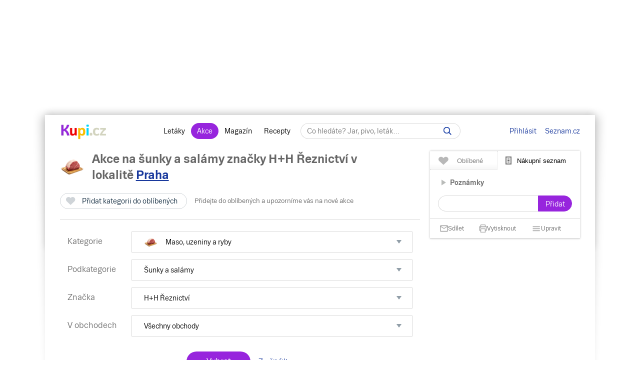

--- FILE ---
content_type: text/html; charset=UTF-8
request_url: https://www.kupi.cz/slevy/sunky-a-salamy?br12865=12865
body_size: 30897
content:



    


                
    





        
<!DOCTYPE html>
<html lang="cs">
	<head>

		<meta charset="utf-8">
        <meta http-equiv="X-UA-Compatible" content="IE=edge">
		<meta itemprop="name" content="Kupi.cz">
		<title>Akce na šunky a salámy značky H+H Řeznictví levně | Kupi.cz</title>
		<meta name="description" content="Aktuální slevy ⭐ na šunky a salámy značky H+H Řeznictví u prodejců 🏬 ve vašem okolí. Spočítejte si, kolik můžete ušetřit nákupem 🛍️ zboží z vašeho nákupního seznamu 📄 díky akčním letákovým nabídkám.">
		<meta name="robots" content="all,follow">
        <meta name="viewport" content="width=device-width, initial-scale=1">

		<link href="https://www.kupi.cz" itemprop="url">

		<meta name="theme-color" content="#9725dd">
		<meta name="msapplication-navbutton-color" content="#9725dd">
		<meta name="apple-mobile-web-app-status-bar-style" content="#9725dd">

		<meta name="facebook-domain-verification" content="uw5b3iyda92nvjh2a4h5nh58mzcks5" />
		<meta name="msvalidate.01" content="0D0835E526DDB3C8C626BBCEA1C6D5CD" />

		<link rel="preload" as="script" href="https://login.kupi.cz/js/api/3/login.js">
		<link rel="preload" as="font" crossorigin="anonymous" href="https://www.kupi.cz/static/fonts/trivia/TriviaSeznam.woff2">
		<link rel="preload" as="font" crossorigin="anonymous" href="https://www.kupi.cz/static/fonts/trivia/TriviaSeznam-Bold.woff2">
		<link rel="preload" as="font" crossorigin="anonymous"  href="https://www.kupi.cz/static/icons/icomoon/fonts/icomoon.ttf?c5guxo">
				
		<link rel="preload" as="script" crossorigin="anonymous" href="https://securepubads.g.doubleclick.net/tag/js/gpt.js">

		
		<link rel="preconnect" href="https://c.seznam.cz">
		<link rel="preconnect" href="https://login.szn.cz">
		<link rel="preconnect" href="https://go.eu.bbelements.com">

		<!-- App mac osx -->
		<meta name="apple-itunes-app" content="app-id=1230343927, affiliate-data=myAffiliateData, app-argument=/">

		<link rel="canonical" href="https://www.kupi.cz/slevy/sunky-a-salamy?br12865=12865">
					<meta property="og:image" content="https://img.kupi.cz/img/logos/fb_kupi.png">
			<link rel="previewimage" href="https://img.kupi.cz/img/logos/fb_kupi.png">
			<link rel="image_src" href="https://img.kupi.cz/img/logos/fb_kupi.png">
	    
		
		
		<meta name="twitter:card" content="summary_large_image">
		<meta property="twitter:domain" content="kupi.cz">
		<meta property="twitter:url" content="https://www.kupi.cz">
		<meta name="twitter:title" content="Akce na šunky a salámy značky H+H Řeznictví levně | Kupi.cz">
		<meta name="twitter:description" content="Aktuální slevy ⭐ na šunky a salámy značky H+H Řeznictví u prodejců 🏬 ve vašem okolí. Spočítejte si, kolik můžete ušetřit nákupem 🛍️ zboží z vašeho nákupního seznamu 📄 díky akčním letákovým nabídkám.">
		<meta name="twitter:image" content="https://img.kupi.cz/img/logos/fb_kupi.png">
		<meta property="twitter:image:src" content="https://img.kupi.cz/img/logos/fb_kupi.png">
		<meta property="twitter:image:width" content="1200">
		<meta property="twitter:image:height" content="1200">

		<link rel="apple-touch-icon" href="https://img.kupi.cz/img/logos/favicon_apple_57x57.png">
	    <link rel="apple-touch-icon" sizes="72x72" href="https://img.kupi.cz/img/logos/favicon_apple_72x72.png" alt="Ipad icon">
	    <link rel="apple-touch-icon" sizes="114x114" href="https://img.kupi.cz/img/logos/favicon_apple_114x114.png" alt="Iphone, Ipad icon">
	    <link rel="apple-touch-icon" sizes="200x200" href="https://img.kupi.cz/img/logos/kupi_ico_200x200.png" alt="Iphone, Ipad icon">

						<meta name="appleid-signin-client-id" content="cz.kupi.app">
		<meta name="appleid-signin-scope" content="email name">
		<meta name="appleid-signin-redirect-uri" content="https://www.kupi.cz">
		<meta name="appleid-signin-state" content="snsqjak5fa">
		<meta name="appleid-signin-use-popup" content="true">
		
	    <link rel="shortcut icon" href="/favicon.ico?v=2">

					<link rel="stylesheet" href="/static/dist/style_new.81f464f0749285bf4258.css">
				<link rel="stylesheet" href="/static/icons/icomoon/style.css" media="print" onload="this.media='all'">

		<link rel="manifest" href="/manifest.json">

		
		
		<script>
			var kupiDataLayer = window.kupiDataLayer || [];
			var kupitag = function(d){ window.kupiDataLayer.push(d) };
		</script>
		<script async src="/static/dist/report.logger.min.b2d52296239b40331fc6.js"></script>

		
                

    
<script>
    
        window.dataLayer = window.dataLayer || [];
        function gtag(){dataLayer.push(arguments);}
    

    gtag('consent', 'default', {
        'ad_storage' : 'denied',
        'ad_personalization' : 'denied',
        'ad_user_data' : 'denied',
        'analytics_storage' : 'denied',
        'functionality_storage' : 'denied',
        'personalization_storage' : 'denied',
        'security_storage' : 'denied',
        'wait_for_update': 500
    });
</script>

<script>

    gtag('js', new Date());

    gtag('set', {
        'allow_google_signals': false,
        'allow_ad_personalization_signals': false,
        'ads_data_redaction': true
    });

</script>

<script type="text/javascript">

        gtag('set', 'dimension2', 'nepřihlášen');
    
    //gtag('event', 'pageview');

    function addTrackEvent(id, value, iter){
        if(typeof iter == "undefined") {

            gtag('event', value, {
                'event_category' : id,
                'event_label' : value,
            });
        }else if(iter == false) {

            gtag('event', value, {
                'event_category' : id,
                'event_label' : value,
                'nonInteraction': 1
            });
        }
    }


    function addTrackEventTag(id, value, tag, iter){
        if(typeof iter == "undefined") {

            gtag('event', value, {
                'event_category' : id,
                'event_label' : tag,
            });
        } else if(iter == false) {

            gtag('event', value, {
                'event_category' : id,
                'event_label' : tag,
                'nonInteraction': 1
            });
        }
    }

    function addTrackEventTagPartners(id, value, tag, iter){
        addTrackEventTag(id, value, tag, iter);
    }

    function addTrackDiscountsEvent(value){
        addTrackResultsEvent('slevy', value);
    }

    function addTrackProductsEvent(value){
        addTrackResultsEvent('produkty', value);
    }

    function addTrackLeafletsEvent(value){
        addTrackResultsEvent('letaky', value);
    }

    function addTrackResultsEvent(id, value){
        addTrackEventTag('result count', id, '', value, false);
    }

</script>
		    <!-- CMP Transparency and Consent Framework (IAB TCF) -->
    <script>
        window['gtag_enable_tcf_support'] = true;
    </script>
    <!-- Google Tag Manager -->
    <script>(function(w,d,s,l,i){w[l]=w[l]||[];w[l].push({'gtm.start':
                new Date().getTime(),event:'gtm.js'});var f=d.getElementsByTagName(s)[0],
            j=d.createElement(s),dl=l!='dataLayer'?'&l='+l:'';j.async=true;j.src=
            'https://www.googletagmanager.com/gtm.js?id='+i+dl;f.parentNode.insertBefore(j,f);
        })(window,document,'script','dataLayer','GTM-N53LJ4C');</script>
    <!-- End Google Tag Manager -->

		<script async crossorigin="anonymous" src="https://securepubads.g.doubleclick.net/tag/js/gpt.js"></script>

<script>
    var _gam_ads = true;
    window.googletag = window.googletag || { cmd: [] };
</script>
				<script src="/static/./qusny-browser-obfuscated.js"></script>

		<script src="//cdnjs.cloudflare.com/ajax/libs/jquery/3.5.1/jquery.min.js"></script>
		<script async src="//cdnjs.cloudflare.com/ajax/libs/jquery.colorbox/1.6.4/jquery.colorbox-min.js"></script>
		<script async src="//cdnjs.cloudflare.com/ajax/libs/malihu-custom-scrollbar-plugin/3.1.5/jquery.mCustomScrollbar.min.js"></script>

        
        
		<script src="/static/dist/global.e502a5d6c7dba0efbcf9.js"></script>

	    
		
		
			<script>
				$.ajaxSetup({
					headers: {
						'X-Kupi': '1'
					}
				});
			</script>
		

		
		
		<script async src="//h.seznam.cz/js/dot-small.js"></script>
		<script>

			var enableSelfpromoFallback = true;
			var sspShowInterstitialAd = true;
			var gamShowInterstitialAd = false;
			var sspShowMobileBranding = false;
			var _sspDoNotLoadDOT = true;
			var _sspDoNotInit = true;

			var DOTConfig = {
				service: 'kupicz',
				rus: '',
				rusId: '',
								said: null			};

			var ab = getCookieKupi("abVariant");
			if(ab && ab !== "exclude"){
				var _abVariant = ab;
			}

							var _kuid = "null";
			
			var _klocid = 103 ;

		</script>
		
   		   				<script type="text/javascript">
		var pp_gemius_identifier = '0iTq9ibFowq49pJ4p5uMx2XjfQWZ3_9qqRNQmzr4MtL.o7';
		var pp_gemius_extraparameters = ['gA=kupi.cz/Ostatni'];
	</script>
   			<script>
    <!--//--><![CDATA[//><!--
    var pp_gemius_use_cmp = true;
    var intiGemius = function(e){
        function gemius_pending(i) { window[i] = window[i] || function() {var x =
            window[i+'_pdata'] = window[i+'_pdata'] ||
                [];x[x.length]=arguments;};};gemius_pending('gemius_hit'); gemius_pending('gemius_event');
        gemius_pending('pp_gemius_hit'); gemius_pending('pp_gemius_event');(function(d,t) {try {var
            gt=d.createElement(t),s=d.getElementsByTagName(t)[0],l='http'+((location.protocol=='https:'
            )?'s':''); gt.setAttribute('async','async');gt.setAttribute('defer','defer');
            gt.src=l+'://gacz.hit.gemius.pl/xgemius.js'; s.parentNode.insertBefore(gt,s);} catch (e)
        {}})(document,'script');
        window.removeEventListener("kupi.cmp.load",intiGemius)
    }
    window.addEventListener("kupi.cmp.load",intiGemius)
    //--><!]]>
</script>
   		
					<script async src="https://ssp.seznam.cz/static/js/ssp.js" type="text/javascript"></script>
<script>
    <!--//--><![CDATA[//><!--
    var advSection = '/maso-drubez-a-ryby/sunky-a-salamy';
    var advFlag = '';
    var adBlockOn = false;
    //--><!]]>
</script>        		<script>
			!function(f,b,e,v,n,t,s)
					{ if (f.fbq) return;n=f.fbq=function(){ n.callMethod?
					n.callMethod.apply(n,arguments):n.queue.push(arguments)};
					if(!f._fbq)f._fbq=n;n.push=n;n.loaded=!0;n.version='2.0';
					n.queue=[];t=b.createElement(e);t.async=!0;
					t.src=v;s=b.getElementsByTagName(e)[0];
					s.parentNode.insertBefore(t,s)}(window, document,'script',
					'https://connect.facebook.net/en_US/fbevents.js');
			fbq('init', '487494624716153');
			fbq('track', 'PageView');
		</script>



		<noscript>
			<img height="1" width="1" style="display:none"
				 src="https://www.facebook.com/tr?id=487494624716153&ev=PageView&noscript=1"/>
		</noscript>
	</head>

	<body  class="branding_layout bigger  no_login"   data-page-uuid="d8e156fe-2d63-4994-888b-df631bacbc41">

		
			<!-- Google Tag Manager (noscript) -->
			<noscript><iframe src="https://www.googletagmanager.com/ns.html?id=GTM-N53LJ4C" height="0" width="0" style="display:none;visibility:hidden"></iframe></noscript>
			<!-- End Google Tag Manager (noscript) -->
		

	    
				<div aria-hidden="true" class="top_background">
							<div class="ssp_top" data-sssp="ssp_top" data-device="desktop"></div>


						<div class="content_shadow"></div>
		</div>
		
		<div class="page_wrapper  top_bg_content ">

			            	<div id="head_fixed_start" class="start_header_scroll"></div>
<div class="header_placeholder"></div>

<div id="head_wrapper" class="header_wrapper">

    <div class="header flex" role="banner" aria-labelledby="hlavicka">

        <button class="htgl" title="Zobrazit menu"><svg viewBox="0 0 24 24" xmlns="http://www.w3.org/2000/svg"><path d="M3 18h18v-2H3v2zm0-5h18v-2H3v2zm0-7v2h18V6H3z"></path></svg></button>

        <h5 id="hlavicka" aria-level="1" class="blind">Hlavička</h5>

        <a href="/" class="logo" title="Kupi.cz - letáky, akce"><span class="blind">Kupi.cz - letáky, akce</span></a>

        <div class="header_menu_wrap flex-grow text-center">

            <div class="header_menu">
    <a href="/" title="Akční letáky" class="first" >Letáky</a>
    <a href="/slevy" title="Slevy" class=" active">Akce</a>
    <a href="https://www.kupi.cz/magazin/" title="Kupi Magazín">Magazín</a>
    <a href="https://www.kupi.cz/recepty/" title="Kupi Recepty" class="last">Recepty</a>
</div>
            <div class="header_search" role="search" aria-labelledby="label-hledat"><h5 id="label-hledat" class="blind">Hledat:</h5>

                <div class="header_form_content">
                    <div class="wide left">
                        <form method="GET" action="/hledej" id="search_form">

                            <label class="search_label" for="search_text"><span id="search_text_label" class="blind">Hledej na Kupi.cz</span>

                                <input type="text" id="search_text" aria-labelledby="search_text_label" class="input_with_close empty_input_helper" data-for="empty_top_search_whisper" name="f" autocomplete="off" placeholder="Co hledáte? Jar, pivo, leták…" value="">

                                <a href="#" id="search_clear_input" aria-labelledby="search_disable_label" role="button" class="hdn ico_close2"></a>

                                <span id="search_disable_label" class="blind">Vymazat zadaný dotaz hledání</span>

                            </label>

                            <button type="submit" id="search_submit" aria-labelledby="label_vyhledat"></button><label for="search_submit" id="label_vyhledat" class="blind">Vyhledat</label>
                        </form>
                    </div>
                </div>

                <div class="header_search_close right">
                    <button id="close_header_search" class="btn btn_default">Zavřít</button>
                </div>

                <div id="empty_top_search_whisper" class="dropdown_menu opened_popup">
                    <div id="empty_search_categories">
                        <div class="whisper_categories search_headline clear_top">Doporučené kategorie</div>
                                                    <a href="/slevy/alkohol" class="suggest_item suggest_categories">Alkohol</a>
                                                    <a href="/slevy/auto-moto" class="suggest_item suggest_categories">Auto - moto</a>
                                                    <a href="/slevy/domacnost" class="suggest_item suggest_categories">Bydlení</a>
                                                    <a href="/slevy/drogerie" class="suggest_item suggest_categories">Drogerie</a>
                                                    <a href="/slevy/elektro" class="suggest_item suggest_categories">Elektro</a>
                                                    <a href="/slevy/hracky-2" class="suggest_item suggest_categories">Hračky</a>
                                                    <a href="/slevy/kancelarske-potreby-a-knihy-2" class="suggest_item suggest_categories">Kancelářské potřeby a knihy</a>
                                                    <a href="/slevy/konzervy" class="suggest_item suggest_categories">Konzervy</a>
                                                    <a href="/slevy/krasa" class="suggest_item suggest_categories">Krása</a>
                                                    <a href="/slevy/lahudky" class="suggest_item suggest_categories">Lahůdky</a>
                                                    <a href="/slevy/lekarna" class="suggest_item suggest_categories">Lékárna</a>
                                                    <a href="/slevy/maso-drubez-a-ryby" class="suggest_item suggest_categories">Maso, uzeniny a ryby</a>
                                                    <a href="/slevy/mazlicci" class="suggest_item suggest_categories">Mazlíčci</a>
                                                    <a href="/slevy/mlecne-vyrobky-a-vejce" class="suggest_item suggest_categories">Mléčné výrobky a vejce</a>
                                                    <a href="/slevy/mrazene-a-instantni-potraviny" class="suggest_item suggest_categories">Mražené a instantní potraviny</a>
                                                    <a href="/slevy/nabytek-2" class="suggest_item suggest_categories">Nábytek</a>
                                                    <a href="/slevy/nealko-napoje" class="suggest_item suggest_categories">Nealko nápoje</a>
                                                    <a href="/slevy/obleceni-a-obuv" class="suggest_item suggest_categories">Oblečení a obuv</a>
                                                    <a href="/slevy/ovoce-a-zelenina" class="suggest_item suggest_categories">Ovoce a zelenina</a>
                                                    <a href="/slevy/pecivo" class="suggest_item suggest_categories">Pečivo</a>
                                                    <a href="/slevy/pro-deti" class="suggest_item suggest_categories">Pro děti</a>
                                                    <a href="/slevy/sladkosti-a-slane-snacky" class="suggest_item suggest_categories">Sladkosti a slané snacky</a>
                                                    <a href="/slevy/sport-2" class="suggest_item suggest_categories">Sport</a>
                                                    <a href="/slevy/vareni-a-peceni" class="suggest_item suggest_categories">Vaření a pečení</a>
                                                    <a href="/slevy/bydleni-a-zahrada" class="suggest_item suggest_categories">Zahrada</a>
                                                    <a href="/slevy/zdrava-vyziva" class="suggest_item suggest_categories">Zdravá výživa</a>
                                            </div>
                </div>

                <div class="dropdown_menu search_results opened_popup">
                    <div class="around_search"></div>
                </div>

                <button title="Zobrazit vyhledávání" class="btn_open_mobile_whisperer"></button>

            </div>
        </div>

            <div id="header_badge" style="display: none;">
    <szn-login-widget notifications="inside">
        <ul>
            <li><a href="/hlidani">Oblíbené</a></li>
            <li><a href="/uzivatel">Nastavení Kupi.cz</a></li>
        </ul>
    </szn-login-widget>
</div>
    <a id="header_login" data-action="click" data-fn="rusInit" class="" href="#">Přihlásit</a>
    <script>
        //----------------------
        // Init SZN Login Badge
        //----------------------
        window.addEventListener('login-load', function() {
            if (window.hasOwnProperty('login')) {
                login.cfg({ serviceId: "kupi" });
            }
        });

        window.addEventListener('badge', function(e) {
            if(e.detail.state === "login" || e.detail.state === "logout"){
                $('#header_badge').show();
                $('#header_login').hide();
            }
            if(e.detail.state === "forget"){
                $('#header_badge').hide();
                $('#header_login').show();
            }
        });
    </script>

<script async src="https://login.kupi.cz/js/api/3/login.js"></script>
        <div class="header_links">
            <a href="https://www.seznam.cz" title="Seznam.cz" class="link_seznam">Seznam.cz</a>
        </div>
    </div>
</div>

<div id="mobile_menu" class="closed hidden_hard">

    <div class="header_menu">
    <a href="/" title="Akční letáky" class="first" >Letáky</a>
    <a href="/slevy" title="Slevy" class=" active">Akce</a>
    <a href="https://www.kupi.cz/magazin/" title="Kupi Magazín">Magazín</a>
    <a href="https://www.kupi.cz/recepty/" title="Kupi Recepty" class="last">Recepty</a>
</div>
    <ul id="mobile_cats">

                                    <li>
                    <a href="/slevy/alkohol" title="Alkohol">Alkohol</a>
                </li>
                            <li>
                    <a href="/slevy/auto-moto" title="Auto - moto">Auto - moto</a>
                </li>
                            <li>
                    <a href="/slevy/domacnost" title="Bydlení">Bydlení</a>
                </li>
                            <li>
                    <a href="/slevy/drogerie" title="Drogerie">Drogerie</a>
                </li>
                            <li>
                    <a href="/slevy/elektro" title="Elektro">Elektro</a>
                </li>
                            <li>
                    <a href="/slevy/hracky-2" title="Hračky">Hračky</a>
                </li>
                            <li>
                    <a href="/slevy/kancelarske-potreby-a-knihy-2" title="Kancelářské potřeby a knihy">Kancelářské potřeby a knihy</a>
                </li>
                            <li>
                    <a href="/slevy/konzervy" title="Konzervy">Konzervy</a>
                </li>
                            <li>
                    <a href="/slevy/krasa" title="Krása">Krása</a>
                </li>
                            <li>
                    <a href="/slevy/lahudky" title="Lahůdky">Lahůdky</a>
                </li>
                            <li>
                    <a href="/slevy/lekarna" title="Lékárna">Lékárna</a>
                </li>
                            <li>
                    <a href="/slevy/maso-drubez-a-ryby" title="Maso, uzeniny a ryby">Maso, uzeniny a ryby</a>
                </li>
                            <li>
                    <a href="/slevy/mazlicci" title="Mazlíčci">Mazlíčci</a>
                </li>
                            <li>
                    <a href="/slevy/mlecne-vyrobky-a-vejce" title="Mléčné výrobky a vejce">Mléčné výrobky a vejce</a>
                </li>
                            <li>
                    <a href="/slevy/mrazene-a-instantni-potraviny" title="Mražené a instantní potraviny">Mražené a instantní potraviny</a>
                </li>
                            <li>
                    <a href="/slevy/nabytek-2" title="Nábytek">Nábytek</a>
                </li>
                            <li>
                    <a href="/slevy/nealko-napoje" title="Nealko nápoje">Nealko nápoje</a>
                </li>
                            <li>
                    <a href="/slevy/obleceni-a-obuv" title="Oblečení a obuv">Oblečení a obuv</a>
                </li>
                            <li>
                    <a href="/slevy/ovoce-a-zelenina" title="Ovoce a zelenina">Ovoce a zelenina</a>
                </li>
                            <li>
                    <a href="/slevy/pecivo" title="Pečivo">Pečivo</a>
                </li>
                            <li>
                    <a href="/slevy/pro-deti" title="Pro děti">Pro děti</a>
                </li>
                            <li>
                    <a href="/slevy/sladkosti-a-slane-snacky" title="Sladkosti a slané snacky">Sladkosti a slané snacky</a>
                </li>
                            <li>
                    <a href="/slevy/sport-2" title="Sport">Sport</a>
                </li>
                            <li>
                    <a href="/slevy/vareni-a-peceni" title="Vaření a pečení">Vaření a pečení</a>
                </li>
                            <li>
                    <a href="/slevy/bydleni-a-zahrada" title="Zahrada">Zahrada</a>
                </li>
                            <li>
                    <a href="/slevy/zdrava-vyziva" title="Zdravá výživa">Zdravá výživa</a>
                </li>
                    
    </ul>
</div>

<div id="top-anchor-popup" style="display: none;" data-layout="fixed" data-show="false">
    <div id="top-anchor-popup-content">
        <div id="top-anchor-content-wrap">
            <div id="top-anchor-popup-sssp"></div>
        </div>
        <div id="top-anchor-arw">
            <svg style="margin: 0 !important; position: absolute !important; top: 0 !important; left: 0% !important; display: block !important; width: 80px !important; height: 30px !important; transform: none !important; pointer-events: initial !important;"><defs><filter id="dropShadowBottom" filterUnits="userSpaceOnUse" color-interpolation-filters="sRGB"><feComponentTransfer in="SourceAlpha" result="TransferredAlpha"><feFuncR type="discrete" tableValues="0.5"></feFuncR><feFuncG type="discrete" tableValues="0.5"></feFuncG><feFuncB type="discrete" tableValues="0.5"></feFuncB></feComponentTransfer><feGaussianBlur in="TransferredAlpha" stdDeviation="2"></feGaussianBlur><feOffset dx="0" dy="0" result="offsetblur"></feOffset><feMerge><feMergeNode></feMergeNode><feMergeNode in="SourceGraphic"></feMergeNode></feMerge></filter></defs><path d="M0,4 L0,22 A6,6 0 0,0 6,28 L50,28 A6,6 0 0,0 56,22 L56,10 A6,6 0 0,1 61,4 Z" stroke="#FAFAFA" stroke-width="1" fill="#FAFAFA" style="filter: url(&quot;#dropShadowBottom&quot;);"></path><rect x="0" y="0" width="80" height="5" style="fill: rgb(250, 250, 250);"></rect><g class="up" stroke="#616161" stroke-width="2px" stroke-linecap="square"><line x1="22" y1="18" x2="28" y2="12"></line><line x1="28" y1="12" x2="34" y2="18"></line></g></svg>
            <div id="top-anchor-line"></div>
        </div>
    </div>
</div>
            
						
				<div class="content_page relative">
										<span data-daysNumberThirty="1"></span>


    <script type="application/ld+json">{"@context":"https://schema.org","@type":"ItemList","numberOfItems":1,"itemListElement":[{"@type":"ListItem","position":1,"url":"https://www.kupi.cz/sleva/"}]}</script>

<div class="relative with_right_content">
    <div class="wide left page_content_holder" role="main" aria-label="Akční ceny produktů">

        
                                        
                        
                                                                                        <div class="filter_category text-left">
                <div class="relative">
                    <div class="category_heading">
                                                    <h1>
                                <span class="cat_img ico_maso-drubez-a-ryby"></span>
                                <span>Akce na šunky a salámy
                                    značky H+H Řeznictví                                    <span class="locality_near_headline">
        v lokalitě&nbsp;<a href="#" role="button" data-user-localizator title="Hlavní město, Česko" class="reverse_link">Praha</a>
    </span>
</span>
                            </h1>
                                            </div>
                </div>

                <div class="clear"></div>

                <div class="filter_category_content_left">
                    <div class="filter_saving filter_category_saving">
                        <div class="wide left">
                            


    
                                
        
        <div class="save_item_content nologin_save_item  "
             data-idf="discount_category">
			<span class="link_content">
                
    <span class="spinner-absolute spinner-btn no_content hdn"><span class="js-loader"></span></span>

                <button data-rustmp="1" data-action="click" data-fn="rusInit"
                   aria-label="Přidat kategorii do oblíbených - nutné přihlášení uživatele" style="line-height: 0;"
                   class="toggle_saved_item btn btn_default top_link link_heart " data-idf="discount_category" data-type="category"
                   data-item="219"><span>Přidat kategorii do oblíbených</span></button>
			</span>
                            <span class="saved_item_text">
                                                            Přidejte do oblíbených a upozorníme vás na nové akce
                                    		    </span>
                    </div>
                            </div>
                    </div>
                </div>
                <div class="clear"></div>

                                <noscript>
    <style>
        .noscript_show {
            display: block !important;
        }
    </style>
</noscript>

<div class="products_inside_filter" role="form" aria-label="Filtrování produktů v akci">

    <div class="products_inside_filter_in relative">

        <div class="inside_filter_row">
            <div class="inside_filter_row_label">
                Kategorie
            </div>
            <div class="inside_filter_row_items">

                                    <input type="hidden" id="selected_category" value="sunky-a-salamy">
                
                <div class="wide left">

                                            <div class="inside_filter_select full_select">
                            <a href="#" role="button" aria-haspopup="true" aria-expanded="false" onclick="return false;" class="inside_filter_select_label toggle_filter_select" data-type="category" data-category="maso-drubez-a-ryby">
                                <span class="cat_img ico_maso-drubez-a-ryby"></span>
                                                                    <span>Maso, uzeniny a ryby</span>
                                                            </a>
                        </div>
                    
                    <div class="clear"></div>

                    <ul role="menu" aria-expanded="false" class="toggle_inside_select noscript_show active" data-type="category">
                                                    <li data-type="category" data-category="alkohol" class="change_root_category ">
                                <span class="cat_img ico_alkohol"></span>
                                <a href="/slevy/alkohol" role="menuitemcheckbox"  aria-posinset="1" aria-setsize="26" aria-checked="false">
                                    Alkohol
                                </a>
                            </li>
                                                    <li data-type="category" data-category="auto-moto" class="change_root_category ">
                                <span class="cat_img ico_auto-moto"></span>
                                <a href="/slevy/auto-moto" role="menuitemcheckbox"  aria-posinset="2" aria-setsize="26" aria-checked="false">
                                    Auto - moto
                                </a>
                            </li>
                                                    <li data-type="category" data-category="domacnost" class="change_root_category ">
                                <span class="cat_img ico_domacnost"></span>
                                <a href="/slevy/domacnost" role="menuitemcheckbox"  aria-posinset="3" aria-setsize="26" aria-checked="false">
                                    Bydlení
                                </a>
                            </li>
                                                    <li data-type="category" data-category="drogerie" class="change_root_category ">
                                <span class="cat_img ico_drogerie"></span>
                                <a href="/slevy/drogerie" role="menuitemcheckbox"  aria-posinset="4" aria-setsize="26" aria-checked="false">
                                    Drogerie
                                </a>
                            </li>
                                                    <li data-type="category" data-category="elektro" class="change_root_category ">
                                <span class="cat_img ico_elektro"></span>
                                <a href="/slevy/elektro" role="menuitemcheckbox"  aria-posinset="5" aria-setsize="26" aria-checked="false">
                                    Elektro
                                </a>
                            </li>
                                                    <li data-type="category" data-category="hracky-2" class="change_root_category ">
                                <span class="cat_img ico_hracky-2"></span>
                                <a href="/slevy/hracky-2" role="menuitemcheckbox"  aria-posinset="6" aria-setsize="26" aria-checked="false">
                                    Hračky
                                </a>
                            </li>
                                                    <li data-type="category" data-category="kancelarske-potreby-a-knihy-2" class="change_root_category ">
                                <span class="cat_img ico_kancelarske-potreby-a-knihy-2"></span>
                                <a href="/slevy/kancelarske-potreby-a-knihy-2" role="menuitemcheckbox"  aria-posinset="7" aria-setsize="26" aria-checked="false">
                                    Kancelářské potřeby a knihy
                                </a>
                            </li>
                                                    <li data-type="category" data-category="konzervy" class="change_root_category ">
                                <span class="cat_img ico_konzervy"></span>
                                <a href="/slevy/konzervy" role="menuitemcheckbox"  aria-posinset="8" aria-setsize="26" aria-checked="false">
                                    Konzervy
                                </a>
                            </li>
                                                    <li data-type="category" data-category="krasa" class="change_root_category ">
                                <span class="cat_img ico_krasa"></span>
                                <a href="/slevy/krasa" role="menuitemcheckbox"  aria-posinset="9" aria-setsize="26" aria-checked="false">
                                    Krása
                                </a>
                            </li>
                                                    <li data-type="category" data-category="lahudky" class="change_root_category ">
                                <span class="cat_img ico_lahudky"></span>
                                <a href="/slevy/lahudky" role="menuitemcheckbox"  aria-posinset="10" aria-setsize="26" aria-checked="false">
                                    Lahůdky
                                </a>
                            </li>
                                                    <li data-type="category" data-category="lekarna" class="change_root_category ">
                                <span class="cat_img ico_lekarna"></span>
                                <a href="/slevy/lekarna" role="menuitemcheckbox"  aria-posinset="11" aria-setsize="26" aria-checked="false">
                                    Lékárna
                                </a>
                            </li>
                                                    <li data-type="category" data-category="maso-drubez-a-ryby" class="change_root_category  active">
                                <span class="cat_img ico_maso-drubez-a-ryby"></span>
                                <a href="/slevy/maso-drubez-a-ryby" role="menuitemcheckbox"  aria-posinset="12" aria-setsize="26" aria-checked="true">
                                    Maso, uzeniny a ryby
                                </a>
                            </li>
                                                    <li data-type="category" data-category="mazlicci" class="change_root_category ">
                                <span class="cat_img ico_mazlicci"></span>
                                <a href="/slevy/mazlicci" role="menuitemcheckbox"  aria-posinset="13" aria-setsize="26" aria-checked="false">
                                    Mazlíčci
                                </a>
                            </li>
                                                    <li data-type="category" data-category="mlecne-vyrobky-a-vejce" class="change_root_category ">
                                <span class="cat_img ico_mlecne-vyrobky-a-vejce"></span>
                                <a href="/slevy/mlecne-vyrobky-a-vejce" role="menuitemcheckbox"  aria-posinset="14" aria-setsize="26" aria-checked="false">
                                    Mléčné výrobky a vejce
                                </a>
                            </li>
                                                    <li data-type="category" data-category="mrazene-a-instantni-potraviny" class="change_root_category ">
                                <span class="cat_img ico_mrazene-a-instantni-potraviny"></span>
                                <a href="/slevy/mrazene-a-instantni-potraviny" role="menuitemcheckbox"  aria-posinset="15" aria-setsize="26" aria-checked="false">
                                    Mražené a instantní potraviny
                                </a>
                            </li>
                                                    <li data-type="category" data-category="nabytek-2" class="change_root_category ">
                                <span class="cat_img ico_nabytek-2"></span>
                                <a href="/slevy/nabytek-2" role="menuitemcheckbox"  aria-posinset="16" aria-setsize="26" aria-checked="false">
                                    Nábytek
                                </a>
                            </li>
                                                    <li data-type="category" data-category="nealko-napoje" class="change_root_category ">
                                <span class="cat_img ico_nealko-napoje"></span>
                                <a href="/slevy/nealko-napoje" role="menuitemcheckbox"  aria-posinset="17" aria-setsize="26" aria-checked="false">
                                    Nealko nápoje
                                </a>
                            </li>
                                                    <li data-type="category" data-category="obleceni-a-obuv" class="change_root_category ">
                                <span class="cat_img ico_obleceni-a-obuv"></span>
                                <a href="/slevy/obleceni-a-obuv" role="menuitemcheckbox"  aria-posinset="18" aria-setsize="26" aria-checked="false">
                                    Oblečení a obuv
                                </a>
                            </li>
                                                    <li data-type="category" data-category="ovoce-a-zelenina" class="change_root_category ">
                                <span class="cat_img ico_ovoce-a-zelenina"></span>
                                <a href="/slevy/ovoce-a-zelenina" role="menuitemcheckbox"  aria-posinset="19" aria-setsize="26" aria-checked="false">
                                    Ovoce a zelenina
                                </a>
                            </li>
                                                    <li data-type="category" data-category="pecivo" class="change_root_category ">
                                <span class="cat_img ico_pecivo"></span>
                                <a href="/slevy/pecivo" role="menuitemcheckbox"  aria-posinset="20" aria-setsize="26" aria-checked="false">
                                    Pečivo
                                </a>
                            </li>
                                                    <li data-type="category" data-category="pro-deti" class="change_root_category ">
                                <span class="cat_img ico_pro-deti"></span>
                                <a href="/slevy/pro-deti" role="menuitemcheckbox"  aria-posinset="21" aria-setsize="26" aria-checked="false">
                                    Pro děti
                                </a>
                            </li>
                                                    <li data-type="category" data-category="sladkosti-a-slane-snacky" class="change_root_category ">
                                <span class="cat_img ico_sladkosti-a-slane-snacky"></span>
                                <a href="/slevy/sladkosti-a-slane-snacky" role="menuitemcheckbox"  aria-posinset="22" aria-setsize="26" aria-checked="false">
                                    Sladkosti a slané snacky
                                </a>
                            </li>
                                                    <li data-type="category" data-category="sport-2" class="change_root_category ">
                                <span class="cat_img ico_sport-2"></span>
                                <a href="/slevy/sport-2" role="menuitemcheckbox"  aria-posinset="23" aria-setsize="26" aria-checked="false">
                                    Sport
                                </a>
                            </li>
                                                    <li data-type="category" data-category="vareni-a-peceni" class="change_root_category ">
                                <span class="cat_img ico_vareni-a-peceni"></span>
                                <a href="/slevy/vareni-a-peceni" role="menuitemcheckbox"  aria-posinset="24" aria-setsize="26" aria-checked="false">
                                    Vaření a pečení
                                </a>
                            </li>
                                                    <li data-type="category" data-category="bydleni-a-zahrada" class="change_root_category ">
                                <span class="cat_img ico_bydleni-a-zahrada"></span>
                                <a href="/slevy/bydleni-a-zahrada" role="menuitemcheckbox"  aria-posinset="25" aria-setsize="26" aria-checked="false">
                                    Zahrada
                                </a>
                            </li>
                                                    <li data-type="category" data-category="zdrava-vyziva" class="change_root_category ">
                                <span class="cat_img ico_zdrava-vyziva"></span>
                                <a href="/slevy/zdrava-vyziva" role="menuitemcheckbox"  aria-posinset="26" aria-setsize="26" aria-checked="false">
                                    Zdravá výživa
                                </a>
                            </li>
                        
                                                <div class="clear"></div>
                    </ul>

                </div>
            </div>

            <div class="clear"></div>

        </div>

                <div class="inside_filter_row">
            <div class="inside_filter_row_label">
                Podkategorie
            </div>
            <div class="inside_filter_row_items">

                <input type="hidden" id="selected_category" value="sunky-a-salamy">

                <div class="wide left">

                    <div class="inside_filter_select full_select">
                        <a href="#" role="button" aria-haspopup="true" aria-expanded="false" onclick="return false;" class="inside_filter_select_label toggle_filter_select" data-type="subcategory" data-category="sunky-a-salamy">
                                                            <span>Šunky a salámy</span>
                                                    </a>
                    </div>

                    <div class="clear"></div>

                                            <ul role="menu" aria-expanded="false" class="toggle_inside_select" data-category="alkohol" data-type="subcategory">
                            <li aria-selected="false" data-type="subcategory" data-category="vse" data-parent="alkohol" class="change_subcategory labeled_icon default_icon">
                                <a role="menuitemcheckbox" aria-checked="false" href="/slevy/alkohol">Všechny podkategorie</a>
                            </li>
                                                            <li aria-selected="false" data-type="subcategory" data-category="brandy-a-konak" data-parent="alkohol" class="change_subcategory labeled_icon default_icon ">
                                    <a role="menuitemcheckbox" aria-posinset="1" aria-setsize="15" aria-checked="false"  href="/slevy/brandy-a-konak">Brandy a koňak</a>
                                </li>
                                                            <li aria-selected="false" data-type="subcategory" data-category="gin-tequila-a-ostatni-lihoviny" data-parent="alkohol" class="change_subcategory labeled_icon default_icon ">
                                    <a role="menuitemcheckbox" aria-posinset="2" aria-setsize="15" aria-checked="false"  href="/slevy/gin-tequila-a-ostatni-lihoviny">Gin, tequila a ostatní lihoviny</a>
                                </li>
                                                            <li aria-selected="false" data-type="subcategory" data-category="likery-aperitivy-a-michane-napoje" data-parent="alkohol" class="change_subcategory labeled_icon default_icon ">
                                    <a role="menuitemcheckbox" aria-posinset="3" aria-setsize="15" aria-checked="false"  href="/slevy/likery-aperitivy-a-michane-napoje">Likéry, aperitivy a míchané nápoje</a>
                                </li>
                                                            <li aria-selected="false" data-type="subcategory" data-category="palenky" data-parent="alkohol" class="change_subcategory labeled_icon default_icon ">
                                    <a role="menuitemcheckbox" aria-posinset="4" aria-setsize="15" aria-checked="false"  href="/slevy/palenky">Pálenky</a>
                                </li>
                                                            <li aria-selected="false" data-type="subcategory" data-category="pivo" data-parent="alkohol" class="change_subcategory labeled_icon default_icon ">
                                    <a role="menuitemcheckbox" aria-posinset="5" aria-setsize="15" aria-checked="false"  href="/slevy/pivo">Pivo</a>
                                </li>
                                                            <li aria-selected="false" data-type="subcategory" data-category="pivo-nealkoholicke" data-parent="alkohol" class="change_subcategory labeled_icon default_icon ">
                                    <a role="menuitemcheckbox" aria-posinset="6" aria-setsize="15" aria-checked="false"  href="/slevy/pivo-nealkoholicke">Pivo nealkoholické</a>
                                </li>
                                                            <li aria-selected="false" data-type="subcategory" data-category="pivo-ochucene" data-parent="alkohol" class="change_subcategory labeled_icon default_icon ">
                                    <a role="menuitemcheckbox" aria-posinset="7" aria-setsize="15" aria-checked="false"  href="/slevy/pivo-ochucene">Pivo ochucené</a>
                                </li>
                                                            <li aria-selected="false" data-type="subcategory" data-category="rum" data-parent="alkohol" class="change_subcategory labeled_icon default_icon ">
                                    <a role="menuitemcheckbox" aria-posinset="8" aria-setsize="15" aria-checked="false"  href="/slevy/rum">Rum a ostatní destiláty</a>
                                </li>
                                                            <li aria-selected="false" data-type="subcategory" data-category="sekty" data-parent="alkohol" class="change_subcategory labeled_icon default_icon ">
                                    <a role="menuitemcheckbox" aria-posinset="9" aria-setsize="15" aria-checked="false"  href="/slevy/sekty">Sekt</a>
                                </li>
                                                            <li aria-selected="false" data-type="subcategory" data-category="vino-bile" data-parent="alkohol" class="change_subcategory labeled_icon default_icon ">
                                    <a role="menuitemcheckbox" aria-posinset="10" aria-setsize="15" aria-checked="false"  href="/slevy/vino-bile">Víno bílé</a>
                                </li>
                                                            <li aria-selected="false" data-type="subcategory" data-category="vino-cervene" data-parent="alkohol" class="change_subcategory labeled_icon default_icon ">
                                    <a role="menuitemcheckbox" aria-posinset="11" aria-setsize="15" aria-checked="false"  href="/slevy/vino-cervene">Víno červené</a>
                                </li>
                                                            <li aria-selected="false" data-type="subcategory" data-category="vino-ostatni" data-parent="alkohol" class="change_subcategory labeled_icon default_icon ">
                                    <a role="menuitemcheckbox" aria-posinset="12" aria-setsize="15" aria-checked="false"  href="/slevy/vino-ostatni">Víno ostatní</a>
                                </li>
                                                            <li aria-selected="false" data-type="subcategory" data-category="vino-ruzove" data-parent="alkohol" class="change_subcategory labeled_icon default_icon ">
                                    <a role="menuitemcheckbox" aria-posinset="13" aria-setsize="15" aria-checked="false"  href="/slevy/vino-ruzove">Víno růžové</a>
                                </li>
                                                            <li aria-selected="false" data-type="subcategory" data-category="vodka" data-parent="alkohol" class="change_subcategory labeled_icon default_icon ">
                                    <a role="menuitemcheckbox" aria-posinset="14" aria-setsize="15" aria-checked="false"  href="/slevy/vodka">Vodka</a>
                                </li>
                                                            <li aria-selected="false" data-type="subcategory" data-category="whisky-a-bourbon" data-parent="alkohol" class="change_subcategory labeled_icon default_icon ">
                                    <a role="menuitemcheckbox" aria-posinset="15" aria-setsize="15" aria-checked="false"  href="/slevy/whisky-a-bourbon">Whisky a bourbon</a>
                                </li>
                            
                            <div class="clear"></div>
                        </ul>
                                            <ul role="menu" aria-expanded="false" class="toggle_inside_select" data-category="auto-moto" data-type="subcategory">
                            <li aria-selected="false" data-type="subcategory" data-category="vse" data-parent="auto-moto" class="change_subcategory labeled_icon default_icon">
                                <a role="menuitemcheckbox" aria-checked="false" href="/slevy/auto-moto">Všechny podkategorie</a>
                            </li>
                                                            <li aria-selected="false" data-type="subcategory" data-category="prislusenstvi" data-parent="auto-moto" class="change_subcategory labeled_icon default_icon ">
                                    <a role="menuitemcheckbox" aria-posinset="1" aria-setsize="5" aria-checked="false"  href="/slevy/prislusenstvi">Auto - moto příslušenství</a>
                                </li>
                                                            <li aria-selected="false" data-type="subcategory" data-category="autokosmetika-2" data-parent="auto-moto" class="change_subcategory labeled_icon default_icon ">
                                    <a role="menuitemcheckbox" aria-posinset="2" aria-setsize="5" aria-checked="false"  href="/slevy/autokosmetika-2">Autokosmetika</a>
                                </li>
                                                            <li aria-selected="false" data-type="subcategory" data-category="motocykly-a-voziky" data-parent="auto-moto" class="change_subcategory labeled_icon default_icon ">
                                    <a role="menuitemcheckbox" aria-posinset="3" aria-setsize="5" aria-checked="false"  href="/slevy/motocykly-a-voziky">Motocykly a vozíky</a>
                                </li>
                                                            <li aria-selected="false" data-type="subcategory" data-category="autokosmetika" data-parent="auto-moto" class="change_subcategory labeled_icon default_icon ">
                                    <a role="menuitemcheckbox" aria-posinset="4" aria-setsize="5" aria-checked="false"  href="/slevy/autokosmetika">Motorové oleje a kapaliny</a>
                                </li>
                                                            <li aria-selected="false" data-type="subcategory" data-category="nahradni-dily-a-pneu" data-parent="auto-moto" class="change_subcategory labeled_icon default_icon ">
                                    <a role="menuitemcheckbox" aria-posinset="5" aria-setsize="5" aria-checked="false"  href="/slevy/nahradni-dily-a-pneu">Náhradní díly a pneu</a>
                                </li>
                            
                            <div class="clear"></div>
                        </ul>
                                            <ul role="menu" aria-expanded="false" class="toggle_inside_select" data-category="domacnost" data-type="subcategory">
                            <li aria-selected="false" data-type="subcategory" data-category="vse" data-parent="domacnost" class="change_subcategory labeled_icon default_icon">
                                <a role="menuitemcheckbox" aria-checked="false" href="/slevy/domacnost">Všechny podkategorie</a>
                            </li>
                                                            <li aria-selected="false" data-type="subcategory" data-category="bytovy-textil" data-parent="domacnost" class="change_subcategory labeled_icon default_icon ">
                                    <a role="menuitemcheckbox" aria-posinset="1" aria-setsize="11" aria-checked="false"  href="/slevy/bytovy-textil">Bytový textil</a>
                                </li>
                                                            <li aria-selected="false" data-type="subcategory" data-category="bydleni" data-parent="domacnost" class="change_subcategory labeled_icon default_icon ">
                                    <a role="menuitemcheckbox" aria-posinset="2" aria-setsize="11" aria-checked="false"  href="/slevy/bydleni">Doplňky do domácnosti</a>
                                </li>
                                                            <li aria-selected="false" data-type="subcategory" data-category="folie-a-obaly" data-parent="domacnost" class="change_subcategory labeled_icon default_icon ">
                                    <a role="menuitemcheckbox" aria-posinset="3" aria-setsize="11" aria-checked="false"  href="/slevy/folie-a-obaly">Fólie a obaly</a>
                                </li>
                                                            <li aria-selected="false" data-type="subcategory" data-category="kuchynske-potreby" data-parent="domacnost" class="change_subcategory labeled_icon default_icon ">
                                    <a role="menuitemcheckbox" aria-posinset="4" aria-setsize="11" aria-checked="false"  href="/slevy/kuchynske-potreby">Kuchyňské potřeby</a>
                                </li>
                                                            <li aria-selected="false" data-type="subcategory" data-category="ostatni-potreby-pro-domacnost" data-parent="domacnost" class="change_subcategory labeled_icon default_icon ">
                                    <a role="menuitemcheckbox" aria-posinset="5" aria-setsize="11" aria-checked="false"  href="/slevy/ostatni-potreby-pro-domacnost">Ostatní potřeby pro domácnost</a>
                                </li>
                                                            <li aria-selected="false" data-type="subcategory" data-category="prostredky-proti-hmyzu" data-parent="domacnost" class="change_subcategory labeled_icon default_icon ">
                                    <a role="menuitemcheckbox" aria-posinset="6" aria-setsize="11" aria-checked="false"  href="/slevy/prostredky-proti-hmyzu">Prostředky proti hmyzu</a>
                                </li>
                                                            <li aria-selected="false" data-type="subcategory" data-category="svicky" data-parent="domacnost" class="change_subcategory labeled_icon default_icon ">
                                    <a role="menuitemcheckbox" aria-posinset="7" aria-setsize="11" aria-checked="false"  href="/slevy/svicky">Svíčky</a>
                                </li>
                                                            <li aria-selected="false" data-type="subcategory" data-category="uklidove-pomucky" data-parent="domacnost" class="change_subcategory labeled_icon default_icon ">
                                    <a role="menuitemcheckbox" aria-posinset="8" aria-setsize="11" aria-checked="false"  href="/slevy/uklidove-pomucky">Úklidové pomůcky</a>
                                </li>
                                                            <li aria-selected="false" data-type="subcategory" data-category="ulozne-boxy" data-parent="domacnost" class="change_subcategory labeled_icon default_icon ">
                                    <a role="menuitemcheckbox" aria-posinset="9" aria-setsize="11" aria-checked="false"  href="/slevy/ulozne-boxy">Úložné boxy</a>
                                </li>
                                                            <li aria-selected="false" data-type="subcategory" data-category="vune-do-bytu" data-parent="domacnost" class="change_subcategory labeled_icon default_icon ">
                                    <a role="menuitemcheckbox" aria-posinset="10" aria-setsize="11" aria-checked="false"  href="/slevy/vune-do-bytu">Vůně do bytu</a>
                                </li>
                                                            <li aria-selected="false" data-type="subcategory" data-category="zarizeni" data-parent="domacnost" class="change_subcategory labeled_icon default_icon ">
                                    <a role="menuitemcheckbox" aria-posinset="11" aria-setsize="11" aria-checked="false"  href="/slevy/zarizeni">Zařízení do domácnosti</a>
                                </li>
                            
                            <div class="clear"></div>
                        </ul>
                                            <ul role="menu" aria-expanded="false" class="toggle_inside_select" data-category="drogerie" data-type="subcategory">
                            <li aria-selected="false" data-type="subcategory" data-category="vse" data-parent="drogerie" class="change_subcategory labeled_icon default_icon">
                                <a role="menuitemcheckbox" aria-checked="false" href="/slevy/drogerie">Všechny podkategorie</a>
                            </li>
                                                            <li aria-selected="false" data-type="subcategory" data-category="cistici-prostredky" data-parent="drogerie" class="change_subcategory labeled_icon default_icon ">
                                    <a role="menuitemcheckbox" aria-posinset="1" aria-setsize="9" aria-checked="false"  href="/slevy/cistici-prostredky">Čisticí prostředky</a>
                                </li>
                                                            <li aria-selected="false" data-type="subcategory" data-category="damska-hygiena-a-holeni" data-parent="drogerie" class="change_subcategory labeled_icon default_icon ">
                                    <a role="menuitemcheckbox" aria-posinset="2" aria-setsize="9" aria-checked="false"  href="/slevy/damska-hygiena-a-holeni">Dámská hygiena a holení</a>
                                </li>
                                                            <li aria-selected="false" data-type="subcategory" data-category="myci-prostredky" data-parent="drogerie" class="change_subcategory labeled_icon default_icon ">
                                    <a role="menuitemcheckbox" aria-posinset="3" aria-setsize="9" aria-checked="false"  href="/slevy/myci-prostredky">Mycí prostředky</a>
                                </li>
                                                            <li aria-selected="false" data-type="subcategory" data-category="ostatni-drogerie" data-parent="drogerie" class="change_subcategory labeled_icon default_icon ">
                                    <a role="menuitemcheckbox" aria-posinset="4" aria-setsize="9" aria-checked="false"  href="/slevy/ostatni-drogerie">Ostatní drogerie</a>
                                </li>
                                                            <li aria-selected="false" data-type="subcategory" data-category="panske-holeni" data-parent="drogerie" class="change_subcategory labeled_icon default_icon ">
                                    <a role="menuitemcheckbox" aria-posinset="5" aria-setsize="9" aria-checked="false"  href="/slevy/panske-holeni">Pánské holení</a>
                                </li>
                                                            <li aria-selected="false" data-type="subcategory" data-category="praci-prostredky" data-parent="drogerie" class="change_subcategory labeled_icon default_icon ">
                                    <a role="menuitemcheckbox" aria-posinset="6" aria-setsize="9" aria-checked="false"  href="/slevy/praci-prostredky">Prací prostředky</a>
                                </li>
                                                            <li aria-selected="false" data-type="subcategory" data-category="toaletni-papir" data-parent="drogerie" class="change_subcategory labeled_icon default_icon ">
                                    <a role="menuitemcheckbox" aria-posinset="7" aria-setsize="9" aria-checked="false"  href="/slevy/toaletni-papir">Toaletní papír</a>
                                </li>
                                                            <li aria-selected="false" data-type="subcategory" data-category="ubrousky-a-kapesniky" data-parent="drogerie" class="change_subcategory labeled_icon default_icon ">
                                    <a role="menuitemcheckbox" aria-posinset="8" aria-setsize="9" aria-checked="false"  href="/slevy/ubrousky-a-kapesniky">Ubrousky a kapesníky</a>
                                </li>
                                                            <li aria-selected="false" data-type="subcategory" data-category="ustni-hygiena" data-parent="drogerie" class="change_subcategory labeled_icon default_icon ">
                                    <a role="menuitemcheckbox" aria-posinset="9" aria-setsize="9" aria-checked="false"  href="/slevy/ustni-hygiena">Ústní hygiena</a>
                                </li>
                            
                            <div class="clear"></div>
                        </ul>
                                            <ul role="menu" aria-expanded="false" class="toggle_inside_select" data-category="elektro" data-type="subcategory">
                            <li aria-selected="false" data-type="subcategory" data-category="vse" data-parent="elektro" class="change_subcategory labeled_icon default_icon">
                                <a role="menuitemcheckbox" aria-checked="false" href="/slevy/elektro">Všechny podkategorie</a>
                            </li>
                                                            <li aria-selected="false" data-type="subcategory" data-category="bile-zbozi" data-parent="elektro" class="change_subcategory labeled_icon default_icon ">
                                    <a role="menuitemcheckbox" aria-posinset="1" aria-setsize="13" aria-checked="false"  href="/slevy/bile-zbozi">Bílé zboží</a>
                                </li>
                                                            <li aria-selected="false" data-type="subcategory" data-category="datova-uloziste" data-parent="elektro" class="change_subcategory labeled_icon default_icon ">
                                    <a role="menuitemcheckbox" aria-posinset="2" aria-setsize="13" aria-checked="false"  href="/slevy/datova-uloziste">Datová uložiště</a>
                                </li>
                                                            <li aria-selected="false" data-type="subcategory" data-category="drobne-elektro" data-parent="elektro" class="change_subcategory labeled_icon default_icon ">
                                    <a role="menuitemcheckbox" aria-posinset="3" aria-setsize="13" aria-checked="false"  href="/slevy/drobne-elektro">Drobné elektro</a>
                                </li>
                                                            <li aria-selected="false" data-type="subcategory" data-category="foto-kamery" data-parent="elektro" class="change_subcategory labeled_icon default_icon ">
                                    <a role="menuitemcheckbox" aria-posinset="4" aria-setsize="13" aria-checked="false"  href="/slevy/foto-kamery">Foto, kamery</a>
                                </li>
                                                            <li aria-selected="false" data-type="subcategory" data-category="kuchynske-spotrebice" data-parent="elektro" class="change_subcategory labeled_icon default_icon ">
                                    <a role="menuitemcheckbox" aria-posinset="5" aria-setsize="13" aria-checked="false"  href="/slevy/kuchynske-spotrebice">Kuchyňské spotřebiče</a>
                                </li>
                                                            <li aria-selected="false" data-type="subcategory" data-category="osobni-pece" data-parent="elektro" class="change_subcategory labeled_icon default_icon ">
                                    <a role="menuitemcheckbox" aria-posinset="6" aria-setsize="13" aria-checked="false"  href="/slevy/osobni-pece">Osobní péče</a>
                                </li>
                                                            <li aria-selected="false" data-type="subcategory" data-category="ostatni-spotrebice" data-parent="elektro" class="change_subcategory labeled_icon default_icon ">
                                    <a role="menuitemcheckbox" aria-posinset="7" aria-setsize="13" aria-checked="false"  href="/slevy/ostatni-spotrebice">Ostatní spotřebiče</a>
                                </li>
                                                            <li aria-selected="false" data-type="subcategory" data-category="osvetleni" data-parent="elektro" class="change_subcategory labeled_icon default_icon ">
                                    <a role="menuitemcheckbox" aria-posinset="8" aria-setsize="13" aria-checked="false"  href="/slevy/osvetleni">Osvětlení</a>
                                </li>
                                                            <li aria-selected="false" data-type="subcategory" data-category="pc-notebooky-it" data-parent="elektro" class="change_subcategory labeled_icon default_icon ">
                                    <a role="menuitemcheckbox" aria-posinset="9" aria-setsize="13" aria-checked="false"  href="/slevy/pc-notebooky-it">PC, notebooky, IT</a>
                                </li>
                                                            <li aria-selected="false" data-type="subcategory" data-category="telefony-tablety-gps" data-parent="elektro" class="change_subcategory labeled_icon default_icon ">
                                    <a role="menuitemcheckbox" aria-posinset="10" aria-setsize="13" aria-checked="false"  href="/slevy/telefony-tablety-gps">Telefony, tablety, GPS</a>
                                </li>
                                                            <li aria-selected="false" data-type="subcategory" data-category="topeni" data-parent="elektro" class="change_subcategory labeled_icon default_icon ">
                                    <a role="menuitemcheckbox" aria-posinset="11" aria-setsize="13" aria-checked="false"  href="/slevy/topeni">Topení</a>
                                </li>
                                                            <li aria-selected="false" data-type="subcategory" data-category="tv-audio" data-parent="elektro" class="change_subcategory labeled_icon default_icon ">
                                    <a role="menuitemcheckbox" aria-posinset="12" aria-setsize="13" aria-checked="false"  href="/slevy/tv-audio">TV, audio</a>
                                </li>
                                                            <li aria-selected="false" data-type="subcategory" data-category="uklidove-spotrebice" data-parent="elektro" class="change_subcategory labeled_icon default_icon ">
                                    <a role="menuitemcheckbox" aria-posinset="13" aria-setsize="13" aria-checked="false"  href="/slevy/uklidove-spotrebice">Úklidové spotřebiče</a>
                                </li>
                            
                            <div class="clear"></div>
                        </ul>
                                            <ul role="menu" aria-expanded="false" class="toggle_inside_select" data-category="hracky-2" data-type="subcategory">
                            <li aria-selected="false" data-type="subcategory" data-category="vse" data-parent="hracky-2" class="change_subcategory labeled_icon default_icon">
                                <a role="menuitemcheckbox" aria-checked="false" href="/slevy/hracky-2">Všechny podkategorie</a>
                            </li>
                                                            <li aria-selected="false" data-type="subcategory" data-category="kreativni-a-naucne-hry" data-parent="hracky-2" class="change_subcategory labeled_icon default_icon ">
                                    <a role="menuitemcheckbox" aria-posinset="1" aria-setsize="5" aria-checked="false"  href="/slevy/kreativni-a-naucne-hry">Kreativní a naučné hry</a>
                                </li>
                                                            <li aria-selected="false" data-type="subcategory" data-category="hracky" data-parent="hracky-2" class="change_subcategory labeled_icon default_icon ">
                                    <a role="menuitemcheckbox" aria-posinset="2" aria-setsize="5" aria-checked="false"  href="/slevy/hracky">Párty a ohňostroje</a>
                                </li>
                                                            <li aria-selected="false" data-type="subcategory" data-category="pro-kluky-a-pro-holky" data-parent="hracky-2" class="change_subcategory labeled_icon default_icon ">
                                    <a role="menuitemcheckbox" aria-posinset="3" aria-setsize="5" aria-checked="false"  href="/slevy/pro-kluky-a-pro-holky">Pro kluky a pro holky</a>
                                </li>
                                                            <li aria-selected="false" data-type="subcategory" data-category="spolecenske-hry" data-parent="hracky-2" class="change_subcategory labeled_icon default_icon ">
                                    <a role="menuitemcheckbox" aria-posinset="4" aria-setsize="5" aria-checked="false"  href="/slevy/spolecenske-hry">Společenské hry</a>
                                </li>
                                                            <li aria-selected="false" data-type="subcategory" data-category="stavebnice-a-puzzle" data-parent="hracky-2" class="change_subcategory labeled_icon default_icon ">
                                    <a role="menuitemcheckbox" aria-posinset="5" aria-setsize="5" aria-checked="false"  href="/slevy/stavebnice-a-puzzle">Stavebnice a puzzle</a>
                                </li>
                            
                            <div class="clear"></div>
                        </ul>
                                            <ul role="menu" aria-expanded="false" class="toggle_inside_select" data-category="kancelarske-potreby-a-knihy-2" data-type="subcategory">
                            <li aria-selected="false" data-type="subcategory" data-category="vse" data-parent="kancelarske-potreby-a-knihy-2" class="change_subcategory labeled_icon default_icon">
                                <a role="menuitemcheckbox" aria-checked="false" href="/slevy/kancelarske-potreby-a-knihy-2">Všechny podkategorie</a>
                            </li>
                                                            <li aria-selected="false" data-type="subcategory" data-category="kancelarske-potreby-a-knihy" data-parent="kancelarske-potreby-a-knihy-2" class="change_subcategory labeled_icon default_icon ">
                                    <a role="menuitemcheckbox" aria-posinset="1" aria-setsize="3" aria-checked="false"  href="/slevy/kancelarske-potreby-a-knihy">Kancelářské potřeby</a>
                                </li>
                                                            <li aria-selected="false" data-type="subcategory" data-category="knihy-a-ucebnice" data-parent="kancelarske-potreby-a-knihy-2" class="change_subcategory labeled_icon default_icon ">
                                    <a role="menuitemcheckbox" aria-posinset="2" aria-setsize="3" aria-checked="false"  href="/slevy/knihy-a-ucebnice">Knihy a učebnice</a>
                                </li>
                                                            <li aria-selected="false" data-type="subcategory" data-category="skolni-potreby" data-parent="kancelarske-potreby-a-knihy-2" class="change_subcategory labeled_icon default_icon ">
                                    <a role="menuitemcheckbox" aria-posinset="3" aria-setsize="3" aria-checked="false"  href="/slevy/skolni-potreby">Školní potřeby</a>
                                </li>
                            
                            <div class="clear"></div>
                        </ul>
                                            <ul role="menu" aria-expanded="false" class="toggle_inside_select" data-category="konzervy" data-type="subcategory">
                            <li aria-selected="false" data-type="subcategory" data-category="vse" data-parent="konzervy" class="change_subcategory labeled_icon default_icon">
                                <a role="menuitemcheckbox" aria-checked="false" href="/slevy/konzervy">Všechny podkategorie</a>
                            </li>
                                                            <li aria-selected="false" data-type="subcategory" data-category="konzervovana-a-nakladana-zelenina" data-parent="konzervy" class="change_subcategory labeled_icon default_icon ">
                                    <a role="menuitemcheckbox" aria-posinset="1" aria-setsize="6" aria-checked="false"  href="/slevy/konzervovana-a-nakladana-zelenina">Konzervovaná a nakládaná zelenina</a>
                                </li>
                                                            <li aria-selected="false" data-type="subcategory" data-category="konzervovane-maso-a-hotova-jidla" data-parent="konzervy" class="change_subcategory labeled_icon default_icon ">
                                    <a role="menuitemcheckbox" aria-posinset="2" aria-setsize="6" aria-checked="false"  href="/slevy/konzervovane-maso-a-hotova-jidla">Konzervované maso a hotová jídla</a>
                                </li>
                                                            <li aria-selected="false" data-type="subcategory" data-category="konzervovane-ovoce" data-parent="konzervy" class="change_subcategory labeled_icon default_icon ">
                                    <a role="menuitemcheckbox" aria-posinset="3" aria-setsize="6" aria-checked="false"  href="/slevy/konzervovane-ovoce">Konzervované ovoce</a>
                                </li>
                                                            <li aria-selected="false" data-type="subcategory" data-category="konzervovane-ryby" data-parent="konzervy" class="change_subcategory labeled_icon default_icon ">
                                    <a role="menuitemcheckbox" aria-posinset="4" aria-setsize="6" aria-checked="false"  href="/slevy/konzervovane-ryby">Konzervované ryby</a>
                                </li>
                                                            <li aria-selected="false" data-type="subcategory" data-category="ostatni-konzervovane-potraviny" data-parent="konzervy" class="change_subcategory labeled_icon default_icon ">
                                    <a role="menuitemcheckbox" aria-posinset="5" aria-setsize="6" aria-checked="false"  href="/slevy/ostatni-konzervovane-potraviny">Ostatní konzervované potraviny</a>
                                </li>
                                                            <li aria-selected="false" data-type="subcategory" data-category="pastiky" data-parent="konzervy" class="change_subcategory labeled_icon default_icon ">
                                    <a role="menuitemcheckbox" aria-posinset="6" aria-setsize="6" aria-checked="false"  href="/slevy/pastiky">Paštiky</a>
                                </li>
                            
                            <div class="clear"></div>
                        </ul>
                                            <ul role="menu" aria-expanded="false" class="toggle_inside_select" data-category="krasa" data-type="subcategory">
                            <li aria-selected="false" data-type="subcategory" data-category="vse" data-parent="krasa" class="change_subcategory labeled_icon default_icon">
                                <a role="menuitemcheckbox" aria-checked="false" href="/slevy/krasa">Všechny podkategorie</a>
                            </li>
                                                            <li aria-selected="false" data-type="subcategory" data-category="dekorativni-kosmetika" data-parent="krasa" class="change_subcategory labeled_icon default_icon ">
                                    <a role="menuitemcheckbox" aria-posinset="1" aria-setsize="10" aria-checked="false"  href="/slevy/dekorativni-kosmetika">Dekorativní kosmetika</a>
                                </li>
                                                            <li aria-selected="false" data-type="subcategory" data-category="deodoranty-a-spreje" data-parent="krasa" class="change_subcategory labeled_icon default_icon ">
                                    <a role="menuitemcheckbox" aria-posinset="2" aria-setsize="10" aria-checked="false"  href="/slevy/deodoranty-a-spreje">Deodoranty a spreje</a>
                                </li>
                                                            <li aria-selected="false" data-type="subcategory" data-category="ostatni-kosmetika" data-parent="krasa" class="change_subcategory labeled_icon default_icon ">
                                    <a role="menuitemcheckbox" aria-posinset="3" aria-setsize="10" aria-checked="false"  href="/slevy/ostatni-kosmetika">Ostatní kosmetika</a>
                                </li>
                                                            <li aria-selected="false" data-type="subcategory" data-category="parfemy-a-toaletni-vody" data-parent="krasa" class="change_subcategory labeled_icon default_icon ">
                                    <a role="menuitemcheckbox" aria-posinset="4" aria-setsize="10" aria-checked="false"  href="/slevy/parfemy-a-toaletni-vody">Parfémy a toaletní vody</a>
                                </li>
                                                            <li aria-selected="false" data-type="subcategory" data-category="pece-o-plet" data-parent="krasa" class="change_subcategory labeled_icon default_icon ">
                                    <a role="menuitemcheckbox" aria-posinset="5" aria-setsize="10" aria-checked="false"  href="/slevy/pece-o-plet">Péče o pleť</a>
                                </li>
                                                            <li aria-selected="false" data-type="subcategory" data-category="pece-o-rty" data-parent="krasa" class="change_subcategory labeled_icon default_icon ">
                                    <a role="menuitemcheckbox" aria-posinset="6" aria-setsize="10" aria-checked="false"  href="/slevy/pece-o-rty">Péče o rty</a>
                                </li>
                                                            <li aria-selected="false" data-type="subcategory" data-category="pece-o-ruce-a-nohy" data-parent="krasa" class="change_subcategory labeled_icon default_icon ">
                                    <a role="menuitemcheckbox" aria-posinset="7" aria-setsize="10" aria-checked="false"  href="/slevy/pece-o-ruce-a-nohy">Péče o ruce a nohy</a>
                                </li>
                                                            <li aria-selected="false" data-type="subcategory" data-category="pece-o-telo" data-parent="krasa" class="change_subcategory labeled_icon default_icon ">
                                    <a role="menuitemcheckbox" aria-posinset="8" aria-setsize="10" aria-checked="false"  href="/slevy/pece-o-telo">Péče o tělo</a>
                                </li>
                                                            <li aria-selected="false" data-type="subcategory" data-category="pece-o-vlasy" data-parent="krasa" class="change_subcategory labeled_icon default_icon ">
                                    <a role="menuitemcheckbox" aria-posinset="9" aria-setsize="10" aria-checked="false"  href="/slevy/pece-o-vlasy">Péče o vlasy</a>
                                </li>
                                                            <li aria-selected="false" data-type="subcategory" data-category="prostredky-na-opalovani" data-parent="krasa" class="change_subcategory labeled_icon default_icon ">
                                    <a role="menuitemcheckbox" aria-posinset="10" aria-setsize="10" aria-checked="false"  href="/slevy/prostredky-na-opalovani">Prostředky na opalování</a>
                                </li>
                            
                            <div class="clear"></div>
                        </ul>
                                            <ul role="menu" aria-expanded="false" class="toggle_inside_select" data-category="lahudky" data-type="subcategory">
                            <li aria-selected="false" data-type="subcategory" data-category="vse" data-parent="lahudky" class="change_subcategory labeled_icon default_icon">
                                <a role="menuitemcheckbox" aria-checked="false" href="/slevy/lahudky">Všechny podkategorie</a>
                            </li>
                                                            <li aria-selected="false" data-type="subcategory" data-category="hotova-jidla-a-prilohy" data-parent="lahudky" class="change_subcategory labeled_icon default_icon ">
                                    <a role="menuitemcheckbox" aria-posinset="1" aria-setsize="5" aria-checked="false"  href="/slevy/hotova-jidla-a-prilohy">Hotová jídla a přílohy</a>
                                </li>
                                                            <li aria-selected="false" data-type="subcategory" data-category="ostatni-lahudky" data-parent="lahudky" class="change_subcategory labeled_icon default_icon ">
                                    <a role="menuitemcheckbox" aria-posinset="2" aria-setsize="5" aria-checked="false"  href="/slevy/ostatni-lahudky">Ostatní lahůdky</a>
                                </li>
                                                            <li aria-selected="false" data-type="subcategory" data-category="pomazanky" data-parent="lahudky" class="change_subcategory labeled_icon default_icon ">
                                    <a role="menuitemcheckbox" aria-posinset="3" aria-setsize="5" aria-checked="false"  href="/slevy/pomazanky">Pomazánky</a>
                                </li>
                                                            <li aria-selected="false" data-type="subcategory" data-category="salaty" data-parent="lahudky" class="change_subcategory labeled_icon default_icon ">
                                    <a role="menuitemcheckbox" aria-posinset="4" aria-setsize="5" aria-checked="false"  href="/slevy/salaty">Saláty</a>
                                </li>
                                                            <li aria-selected="false" data-type="subcategory" data-category="zabijackove-speciality" data-parent="lahudky" class="change_subcategory labeled_icon default_icon ">
                                    <a role="menuitemcheckbox" aria-posinset="5" aria-setsize="5" aria-checked="false"  href="/slevy/zabijackove-speciality">Zabijačkové speciality</a>
                                </li>
                            
                            <div class="clear"></div>
                        </ul>
                                            <ul role="menu" aria-expanded="false" class="toggle_inside_select" data-category="lekarna" data-type="subcategory">
                            <li aria-selected="false" data-type="subcategory" data-category="vse" data-parent="lekarna" class="change_subcategory labeled_icon default_icon">
                                <a role="menuitemcheckbox" aria-checked="false" href="/slevy/lekarna">Všechny podkategorie</a>
                            </li>
                                                            <li aria-selected="false" data-type="subcategory" data-category="ostatni-lekarna" data-parent="lekarna" class="change_subcategory labeled_icon default_icon ">
                                    <a role="menuitemcheckbox" aria-posinset="1" aria-setsize="3" aria-checked="false"  href="/slevy/ostatni-lekarna">Léčiva a zdravotnické pomůcky</a>
                                </li>
                                                            <li aria-selected="false" data-type="subcategory" data-category="leky" data-parent="lekarna" class="change_subcategory labeled_icon default_icon ">
                                    <a role="menuitemcheckbox" aria-posinset="2" aria-setsize="3" aria-checked="false"  href="/slevy/leky">Léky</a>
                                </li>
                                                            <li aria-selected="false" data-type="subcategory" data-category="potravinove-doplnky" data-parent="lekarna" class="change_subcategory labeled_icon default_icon ">
                                    <a role="menuitemcheckbox" aria-posinset="3" aria-setsize="3" aria-checked="false"  href="/slevy/potravinove-doplnky">Potravinové doplňky</a>
                                </li>
                            
                            <div class="clear"></div>
                        </ul>
                                            <ul role="menu" aria-expanded="false" class="toggle_inside_select noscript_show active" data-category="maso-drubez-a-ryby" data-type="subcategory">
                            <li aria-selected="false" data-type="subcategory" data-category="vse" data-parent="maso-drubez-a-ryby" class="change_subcategory labeled_icon default_icon">
                                <a role="menuitemcheckbox" aria-checked="false" href="/slevy/maso-drubez-a-ryby">Všechny podkategorie</a>
                            </li>
                                                            <li aria-selected="false" data-type="subcategory" data-category="drubez" data-parent="maso-drubez-a-ryby" class="change_subcategory labeled_icon default_icon ">
                                    <a role="menuitemcheckbox" aria-posinset="1" aria-setsize="10" aria-checked="false"  href="/slevy/drubez">Drůbež</a>
                                </li>
                                                            <li aria-selected="false" data-type="subcategory" data-category="hovezi-maso" data-parent="maso-drubez-a-ryby" class="change_subcategory labeled_icon default_icon ">
                                    <a role="menuitemcheckbox" aria-posinset="2" aria-setsize="10" aria-checked="false"  href="/slevy/hovezi-maso">Hovězí maso</a>
                                </li>
                                                            <li aria-selected="false" data-type="subcategory" data-category="marinovane-a-uzene-maso" data-parent="maso-drubez-a-ryby" class="change_subcategory labeled_icon default_icon ">
                                    <a role="menuitemcheckbox" aria-posinset="3" aria-setsize="10" aria-checked="false"  href="/slevy/marinovane-a-uzene-maso">Marinované a uzené maso</a>
                                </li>
                                                            <li aria-selected="false" data-type="subcategory" data-category="ostatni-maso" data-parent="maso-drubez-a-ryby" class="change_subcategory labeled_icon default_icon ">
                                    <a role="menuitemcheckbox" aria-posinset="4" aria-setsize="10" aria-checked="false"  href="/slevy/ostatni-maso">Ostatní maso</a>
                                </li>
                                                            <li aria-selected="false" data-type="subcategory" data-category="ostatni-uzeniny" data-parent="maso-drubez-a-ryby" class="change_subcategory labeled_icon default_icon ">
                                    <a role="menuitemcheckbox" aria-posinset="5" aria-setsize="10" aria-checked="false"  href="/slevy/ostatni-uzeniny">Ostatní uzeniny</a>
                                </li>
                                                            <li aria-selected="false" data-type="subcategory" data-category="parky-a-klobasy" data-parent="maso-drubez-a-ryby" class="change_subcategory labeled_icon default_icon ">
                                    <a role="menuitemcheckbox" aria-posinset="6" aria-setsize="10" aria-checked="false"  href="/slevy/parky-a-klobasy">Párky a klobásy</a>
                                </li>
                                                            <li aria-selected="false" data-type="subcategory" data-category="ryby-a-morske-plody" data-parent="maso-drubez-a-ryby" class="change_subcategory labeled_icon default_icon ">
                                    <a role="menuitemcheckbox" aria-posinset="7" aria-setsize="10" aria-checked="false"  href="/slevy/ryby-a-morske-plody">Ryby a mořské plody</a>
                                </li>
                                                            <li aria-selected="false" data-type="subcategory" data-category="sunky-a-salamy" data-parent="maso-drubez-a-ryby" class="change_subcategory labeled_icon default_icon  active">
                                    <a role="menuitemcheckbox" aria-posinset="8" aria-setsize="10" aria-checked="true"  href="/slevy/sunky-a-salamy">Šunky a salámy</a>
                                </li>
                                                            <li aria-selected="false" data-type="subcategory" data-category="veprove-maso" data-parent="maso-drubez-a-ryby" class="change_subcategory labeled_icon default_icon ">
                                    <a role="menuitemcheckbox" aria-posinset="9" aria-setsize="10" aria-checked="false"  href="/slevy/veprove-maso">Vepřové maso</a>
                                </li>
                                                            <li aria-selected="false" data-type="subcategory" data-category="zverina" data-parent="maso-drubez-a-ryby" class="change_subcategory labeled_icon default_icon ">
                                    <a role="menuitemcheckbox" aria-posinset="10" aria-setsize="10" aria-checked="false"  href="/slevy/zverina">Zvěřina</a>
                                </li>
                            
                            <div class="clear"></div>
                        </ul>
                                            <ul role="menu" aria-expanded="false" class="toggle_inside_select" data-category="mazlicci" data-type="subcategory">
                            <li aria-selected="false" data-type="subcategory" data-category="vse" data-parent="mazlicci" class="change_subcategory labeled_icon default_icon">
                                <a role="menuitemcheckbox" aria-checked="false" href="/slevy/mazlicci">Všechny podkategorie</a>
                            </li>
                                                            <li aria-selected="false" data-type="subcategory" data-category="ostatni-vyrobky-a-krmivo" data-parent="mazlicci" class="change_subcategory labeled_icon default_icon ">
                                    <a role="menuitemcheckbox" aria-posinset="1" aria-setsize="3" aria-checked="false"  href="/slevy/ostatni-vyrobky-a-krmivo">Ostatní výrobky a krmivo</a>
                                </li>
                                                            <li aria-selected="false" data-type="subcategory" data-category="vyrobky-a-krmivo-pro-kocky" data-parent="mazlicci" class="change_subcategory labeled_icon default_icon ">
                                    <a role="menuitemcheckbox" aria-posinset="2" aria-setsize="3" aria-checked="false"  href="/slevy/vyrobky-a-krmivo-pro-kocky">Výrobky a krmivo pro kočky</a>
                                </li>
                                                            <li aria-selected="false" data-type="subcategory" data-category="vyrobky-a-krmivo-pro-psy" data-parent="mazlicci" class="change_subcategory labeled_icon default_icon ">
                                    <a role="menuitemcheckbox" aria-posinset="3" aria-setsize="3" aria-checked="false"  href="/slevy/vyrobky-a-krmivo-pro-psy">Výrobky a krmivo pro psy</a>
                                </li>
                            
                            <div class="clear"></div>
                        </ul>
                                            <ul role="menu" aria-expanded="false" class="toggle_inside_select" data-category="mlecne-vyrobky-a-vejce" data-type="subcategory">
                            <li aria-selected="false" data-type="subcategory" data-category="vse" data-parent="mlecne-vyrobky-a-vejce" class="change_subcategory labeled_icon default_icon">
                                <a role="menuitemcheckbox" aria-checked="false" href="/slevy/mlecne-vyrobky-a-vejce">Všechny podkategorie</a>
                            </li>
                                                            <li aria-selected="false" data-type="subcategory" data-category="dezerty-a-pudinky" data-parent="mlecne-vyrobky-a-vejce" class="change_subcategory labeled_icon default_icon ">
                                    <a role="menuitemcheckbox" aria-posinset="1" aria-setsize="13" aria-checked="false"  href="/slevy/dezerty-a-pudinky">Dezerty a pudinky</a>
                                </li>
                                                            <li aria-selected="false" data-type="subcategory" data-category="jogurty" data-parent="mlecne-vyrobky-a-vejce" class="change_subcategory labeled_icon default_icon ">
                                    <a role="menuitemcheckbox" aria-posinset="2" aria-setsize="13" aria-checked="false"  href="/slevy/jogurty">Jogurty</a>
                                </li>
                                                            <li aria-selected="false" data-type="subcategory" data-category="margariny" data-parent="mlecne-vyrobky-a-vejce" class="change_subcategory labeled_icon default_icon ">
                                    <a role="menuitemcheckbox" aria-posinset="3" aria-setsize="13" aria-checked="false"  href="/slevy/margariny">Margaríny</a>
                                </li>
                                                            <li aria-selected="false" data-type="subcategory" data-category="masla" data-parent="mlecne-vyrobky-a-vejce" class="change_subcategory labeled_icon default_icon ">
                                    <a role="menuitemcheckbox" aria-posinset="4" aria-setsize="13" aria-checked="false"  href="/slevy/masla">Másla</a>
                                </li>
                                                            <li aria-selected="false" data-type="subcategory" data-category="mlecne-a-jogurtove-napoje" data-parent="mlecne-vyrobky-a-vejce" class="change_subcategory labeled_icon default_icon ">
                                    <a role="menuitemcheckbox" aria-posinset="5" aria-setsize="13" aria-checked="false"  href="/slevy/mlecne-a-jogurtove-napoje">Mléčné a jogurtové nápoje</a>
                                </li>
                                                            <li aria-selected="false" data-type="subcategory" data-category="mleko" data-parent="mlecne-vyrobky-a-vejce" class="change_subcategory labeled_icon default_icon ">
                                    <a role="menuitemcheckbox" aria-posinset="6" aria-setsize="13" aria-checked="false"  href="/slevy/mleko">Mléko</a>
                                </li>
                                                            <li aria-selected="false" data-type="subcategory" data-category="ostatni-mlecne-vyrobky" data-parent="mlecne-vyrobky-a-vejce" class="change_subcategory labeled_icon default_icon ">
                                    <a role="menuitemcheckbox" aria-posinset="7" aria-setsize="13" aria-checked="false"  href="/slevy/ostatni-mlecne-vyrobky">Ostatní mléčné výrobky</a>
                                </li>
                                                            <li aria-selected="false" data-type="subcategory" data-category="smetany" data-parent="mlecne-vyrobky-a-vejce" class="change_subcategory labeled_icon default_icon ">
                                    <a role="menuitemcheckbox" aria-posinset="8" aria-setsize="13" aria-checked="false"  href="/slevy/smetany">Smetany</a>
                                </li>
                                                            <li aria-selected="false" data-type="subcategory" data-category="syry" data-parent="mlecne-vyrobky-a-vejce" class="change_subcategory labeled_icon default_icon ">
                                    <a role="menuitemcheckbox" aria-posinset="9" aria-setsize="13" aria-checked="false"  href="/slevy/syry">Sýry</a>
                                </li>
                                                            <li aria-selected="false" data-type="subcategory" data-category="pomazanky-a-zerve" data-parent="mlecne-vyrobky-a-vejce" class="change_subcategory labeled_icon default_icon ">
                                    <a role="menuitemcheckbox" aria-posinset="10" aria-setsize="13" aria-checked="false"  href="/slevy/pomazanky-a-zerve">Tavené sýry a žervé</a>
                                </li>
                                                            <li aria-selected="false" data-type="subcategory" data-category="pomazankova-masla" data-parent="mlecne-vyrobky-a-vejce" class="change_subcategory labeled_icon default_icon ">
                                    <a role="menuitemcheckbox" aria-posinset="11" aria-setsize="13" aria-checked="false"  href="/slevy/pomazankova-masla">Tradiční pomazánková a krémy</a>
                                </li>
                                                            <li aria-selected="false" data-type="subcategory" data-category="tvaroh" data-parent="mlecne-vyrobky-a-vejce" class="change_subcategory labeled_icon default_icon ">
                                    <a role="menuitemcheckbox" aria-posinset="12" aria-setsize="13" aria-checked="false"  href="/slevy/tvaroh">Tvaroh</a>
                                </li>
                                                            <li aria-selected="false" data-type="subcategory" data-category="vejce-a-drozdi" data-parent="mlecne-vyrobky-a-vejce" class="change_subcategory labeled_icon default_icon ">
                                    <a role="menuitemcheckbox" aria-posinset="13" aria-setsize="13" aria-checked="false"  href="/slevy/vejce-a-drozdi">Vejce</a>
                                </li>
                            
                            <div class="clear"></div>
                        </ul>
                                            <ul role="menu" aria-expanded="false" class="toggle_inside_select" data-category="mrazene-a-instantni-potraviny" data-type="subcategory">
                            <li aria-selected="false" data-type="subcategory" data-category="vse" data-parent="mrazene-a-instantni-potraviny" class="change_subcategory labeled_icon default_icon">
                                <a role="menuitemcheckbox" aria-checked="false" href="/slevy/mrazene-a-instantni-potraviny">Všechny podkategorie</a>
                            </li>
                                                            <li aria-selected="false" data-type="subcategory" data-category="hotova-mrazena-jidla" data-parent="mrazene-a-instantni-potraviny" class="change_subcategory labeled_icon default_icon ">
                                    <a role="menuitemcheckbox" aria-posinset="1" aria-setsize="10" aria-checked="false"  href="/slevy/hotova-mrazena-jidla">Hotová mražená jídla</a>
                                </li>
                                                            <li aria-selected="false" data-type="subcategory" data-category="instantni-jidla" data-parent="mrazene-a-instantni-potraviny" class="change_subcategory labeled_icon default_icon ">
                                    <a role="menuitemcheckbox" aria-posinset="2" aria-setsize="10" aria-checked="false"  href="/slevy/instantni-jidla">Instantní jídla a směsi</a>
                                </li>
                                                            <li aria-selected="false" data-type="subcategory" data-category="instantni-polevky" data-parent="mrazene-a-instantni-potraviny" class="change_subcategory labeled_icon default_icon ">
                                    <a role="menuitemcheckbox" aria-posinset="3" aria-setsize="10" aria-checked="false"  href="/slevy/instantni-polevky">Instantní polévky</a>
                                </li>
                                                            <li aria-selected="false" data-type="subcategory" data-category="mrazena-pizza" data-parent="mrazene-a-instantni-potraviny" class="change_subcategory labeled_icon default_icon ">
                                    <a role="menuitemcheckbox" aria-posinset="4" aria-setsize="10" aria-checked="false"  href="/slevy/mrazena-pizza">Mražená pizza</a>
                                </li>
                                                            <li aria-selected="false" data-type="subcategory" data-category="mrazena-zelenina" data-parent="mrazene-a-instantni-potraviny" class="change_subcategory labeled_icon default_icon ">
                                    <a role="menuitemcheckbox" aria-posinset="5" aria-setsize="10" aria-checked="false"  href="/slevy/mrazena-zelenina">Mražená zelenina</a>
                                </li>
                                                            <li aria-selected="false" data-type="subcategory" data-category="mrazene-maso-drubez-a-ryby" data-parent="mrazene-a-instantni-potraviny" class="change_subcategory labeled_icon default_icon ">
                                    <a role="menuitemcheckbox" aria-posinset="6" aria-setsize="10" aria-checked="false"  href="/slevy/mrazene-maso-drubez-a-ryby">Mražené maso, drůbež a ryby</a>
                                </li>
                                                            <li aria-selected="false" data-type="subcategory" data-category="mrazene-ovoce" data-parent="mrazene-a-instantni-potraviny" class="change_subcategory labeled_icon default_icon ">
                                    <a role="menuitemcheckbox" aria-posinset="7" aria-setsize="10" aria-checked="false"  href="/slevy/mrazene-ovoce">Mražené ovoce</a>
                                </li>
                                                            <li aria-selected="false" data-type="subcategory" data-category="mrazene-hranolky" data-parent="mrazene-a-instantni-potraviny" class="change_subcategory labeled_icon default_icon ">
                                    <a role="menuitemcheckbox" aria-posinset="8" aria-setsize="10" aria-checked="false"  href="/slevy/mrazene-hranolky">Mražené přílohy</a>
                                </li>
                                                            <li aria-selected="false" data-type="subcategory" data-category="ostatni-mrazene-potraviny" data-parent="mrazene-a-instantni-potraviny" class="change_subcategory labeled_icon default_icon ">
                                    <a role="menuitemcheckbox" aria-posinset="9" aria-setsize="10" aria-checked="false"  href="/slevy/ostatni-mrazene-potraviny">Ostatní mražené potraviny</a>
                                </li>
                                                            <li aria-selected="false" data-type="subcategory" data-category="zmrzliny" data-parent="mrazene-a-instantni-potraviny" class="change_subcategory labeled_icon default_icon ">
                                    <a role="menuitemcheckbox" aria-posinset="10" aria-setsize="10" aria-checked="false"  href="/slevy/zmrzliny">Zmrzliny</a>
                                </li>
                            
                            <div class="clear"></div>
                        </ul>
                                            <ul role="menu" aria-expanded="false" class="toggle_inside_select" data-category="nabytek-2" data-type="subcategory">
                            <li aria-selected="false" data-type="subcategory" data-category="vse" data-parent="nabytek-2" class="change_subcategory labeled_icon default_icon">
                                <a role="menuitemcheckbox" aria-checked="false" href="/slevy/nabytek-2">Všechny podkategorie</a>
                            </li>
                                                            <li aria-selected="false" data-type="subcategory" data-category="detsky-pokoj" data-parent="nabytek-2" class="change_subcategory labeled_icon default_icon ">
                                    <a role="menuitemcheckbox" aria-posinset="1" aria-setsize="8" aria-checked="false"  href="/slevy/detsky-pokoj">Dětský pokoj</a>
                                </li>
                                                            <li aria-selected="false" data-type="subcategory" data-category="kancelar" data-parent="nabytek-2" class="change_subcategory labeled_icon default_icon ">
                                    <a role="menuitemcheckbox" aria-posinset="2" aria-setsize="8" aria-checked="false"  href="/slevy/kancelar">Kancelář</a>
                                </li>
                                                            <li aria-selected="false" data-type="subcategory" data-category="koupelna" data-parent="nabytek-2" class="change_subcategory labeled_icon default_icon ">
                                    <a role="menuitemcheckbox" aria-posinset="3" aria-setsize="8" aria-checked="false"  href="/slevy/koupelna">Koupelna</a>
                                </li>
                                                            <li aria-selected="false" data-type="subcategory" data-category="kuchyn-a-jidelna" data-parent="nabytek-2" class="change_subcategory labeled_icon default_icon ">
                                    <a role="menuitemcheckbox" aria-posinset="4" aria-setsize="8" aria-checked="false"  href="/slevy/kuchyn-a-jidelna">Kuchyň a jídelna</a>
                                </li>
                                                            <li aria-selected="false" data-type="subcategory" data-category="loznice" data-parent="nabytek-2" class="change_subcategory labeled_icon default_icon ">
                                    <a role="menuitemcheckbox" aria-posinset="5" aria-setsize="8" aria-checked="false"  href="/slevy/loznice">Ložnice</a>
                                </li>
                                                            <li aria-selected="false" data-type="subcategory" data-category="obyvaci-pokoj" data-parent="nabytek-2" class="change_subcategory labeled_icon default_icon ">
                                    <a role="menuitemcheckbox" aria-posinset="6" aria-setsize="8" aria-checked="false"  href="/slevy/obyvaci-pokoj">Obývací pokoj</a>
                                </li>
                                                            <li aria-selected="false" data-type="subcategory" data-category="predsin" data-parent="nabytek-2" class="change_subcategory labeled_icon default_icon ">
                                    <a role="menuitemcheckbox" aria-posinset="7" aria-setsize="8" aria-checked="false"  href="/slevy/predsin">Předsíň</a>
                                </li>
                                                            <li aria-selected="false" data-type="subcategory" data-category="nabytek" data-parent="nabytek-2" class="change_subcategory labeled_icon default_icon ">
                                    <a role="menuitemcheckbox" aria-posinset="8" aria-setsize="8" aria-checked="false"  href="/slevy/nabytek">Zahradní nábytek</a>
                                </li>
                            
                            <div class="clear"></div>
                        </ul>
                                            <ul role="menu" aria-expanded="false" class="toggle_inside_select" data-category="nealko-napoje" data-type="subcategory">
                            <li aria-selected="false" data-type="subcategory" data-category="vse" data-parent="nealko-napoje" class="change_subcategory labeled_icon default_icon">
                                <a role="menuitemcheckbox" aria-checked="false" href="/slevy/nealko-napoje">Všechny podkategorie</a>
                            </li>
                                                            <li aria-selected="false" data-type="subcategory" data-category="caj" data-parent="nealko-napoje" class="change_subcategory labeled_icon default_icon ">
                                    <a role="menuitemcheckbox" aria-posinset="1" aria-setsize="10" aria-checked="false"  href="/slevy/caj">Čaj</a>
                                </li>
                                                            <li aria-selected="false" data-type="subcategory" data-category="dzusy" data-parent="nealko-napoje" class="change_subcategory labeled_icon default_icon ">
                                    <a role="menuitemcheckbox" aria-posinset="2" aria-setsize="10" aria-checked="false"  href="/slevy/dzusy">Džusy, nektary, nápoje</a>
                                </li>
                                                            <li aria-selected="false" data-type="subcategory" data-category="energeticke-a-iontove-napoje" data-parent="nealko-napoje" class="change_subcategory labeled_icon default_icon ">
                                    <a role="menuitemcheckbox" aria-posinset="3" aria-setsize="10" aria-checked="false"  href="/slevy/energeticke-a-iontove-napoje">Energetické a iontové nápoje</a>
                                </li>
                                                            <li aria-selected="false" data-type="subcategory" data-category="instantni-napoje" data-parent="nealko-napoje" class="change_subcategory labeled_icon default_icon ">
                                    <a role="menuitemcheckbox" aria-posinset="4" aria-setsize="10" aria-checked="false"  href="/slevy/instantni-napoje">Instantní nápoje</a>
                                </li>
                                                            <li aria-selected="false" data-type="subcategory" data-category="kava" data-parent="nealko-napoje" class="change_subcategory labeled_icon default_icon ">
                                    <a role="menuitemcheckbox" aria-posinset="5" aria-setsize="10" aria-checked="false"  href="/slevy/kava">Káva</a>
                                </li>
                                                            <li aria-selected="false" data-type="subcategory" data-category="ledove-caje" data-parent="nealko-napoje" class="change_subcategory labeled_icon default_icon ">
                                    <a role="menuitemcheckbox" aria-posinset="6" aria-setsize="10" aria-checked="false"  href="/slevy/ledove-caje">Ledové čaje</a>
                                </li>
                                                            <li aria-selected="false" data-type="subcategory" data-category="ledove-kavy" data-parent="nealko-napoje" class="change_subcategory labeled_icon default_icon ">
                                    <a role="menuitemcheckbox" aria-posinset="7" aria-setsize="10" aria-checked="false"  href="/slevy/ledove-kavy">Ledové kávy</a>
                                </li>
                                                            <li aria-selected="false" data-type="subcategory" data-category="limonady" data-parent="nealko-napoje" class="change_subcategory labeled_icon default_icon ">
                                    <a role="menuitemcheckbox" aria-posinset="8" aria-setsize="10" aria-checked="false"  href="/slevy/limonady">Limonády</a>
                                </li>
                                                            <li aria-selected="false" data-type="subcategory" data-category="mineralni-pramenite-vody" data-parent="nealko-napoje" class="change_subcategory labeled_icon default_icon ">
                                    <a role="menuitemcheckbox" aria-posinset="9" aria-setsize="10" aria-checked="false"  href="/slevy/mineralni-pramenite-vody">Minerální a pramenité vody</a>
                                </li>
                                                            <li aria-selected="false" data-type="subcategory" data-category="sirupy-a-koncentraty" data-parent="nealko-napoje" class="change_subcategory labeled_icon default_icon ">
                                    <a role="menuitemcheckbox" aria-posinset="10" aria-setsize="10" aria-checked="false"  href="/slevy/sirupy-a-koncentraty">Sirupy a koncentráty</a>
                                </li>
                            
                            <div class="clear"></div>
                        </ul>
                                            <ul role="menu" aria-expanded="false" class="toggle_inside_select" data-category="obleceni-a-obuv" data-type="subcategory">
                            <li aria-selected="false" data-type="subcategory" data-category="vse" data-parent="obleceni-a-obuv" class="change_subcategory labeled_icon default_icon">
                                <a role="menuitemcheckbox" aria-checked="false" href="/slevy/obleceni-a-obuv">Všechny podkategorie</a>
                            </li>
                                                            <li aria-selected="false" data-type="subcategory" data-category="damske" data-parent="obleceni-a-obuv" class="change_subcategory labeled_icon default_icon ">
                                    <a role="menuitemcheckbox" aria-posinset="1" aria-setsize="7" aria-checked="false"  href="/slevy/damske">Dámské oblečení</a>
                                </li>
                                                            <li aria-selected="false" data-type="subcategory" data-category="detske" data-parent="obleceni-a-obuv" class="change_subcategory labeled_icon default_icon ">
                                    <a role="menuitemcheckbox" aria-posinset="2" aria-setsize="7" aria-checked="false"  href="/slevy/detske">Dětské oblečení</a>
                                </li>
                                                            <li aria-selected="false" data-type="subcategory" data-category="kabelky-a-batohy" data-parent="obleceni-a-obuv" class="change_subcategory labeled_icon default_icon ">
                                    <a role="menuitemcheckbox" aria-posinset="3" aria-setsize="7" aria-checked="false"  href="/slevy/kabelky-a-batohy">Kabelky a batohy</a>
                                </li>
                                                            <li aria-selected="false" data-type="subcategory" data-category="doplnky-2" data-parent="obleceni-a-obuv" class="change_subcategory labeled_icon default_icon ">
                                    <a role="menuitemcheckbox" aria-posinset="4" aria-setsize="7" aria-checked="false"  href="/slevy/doplnky-2">Módní doplňky</a>
                                </li>
                                                            <li aria-selected="false" data-type="subcategory" data-category="obuv" data-parent="obleceni-a-obuv" class="change_subcategory labeled_icon default_icon ">
                                    <a role="menuitemcheckbox" aria-posinset="5" aria-setsize="7" aria-checked="false"  href="/slevy/obuv">Obuv</a>
                                </li>
                                                            <li aria-selected="false" data-type="subcategory" data-category="panske" data-parent="obleceni-a-obuv" class="change_subcategory labeled_icon default_icon ">
                                    <a role="menuitemcheckbox" aria-posinset="6" aria-setsize="7" aria-checked="false"  href="/slevy/panske">Pánské oblečení</a>
                                </li>
                                                            <li aria-selected="false" data-type="subcategory" data-category="spodni-pradlo" data-parent="obleceni-a-obuv" class="change_subcategory labeled_icon default_icon ">
                                    <a role="menuitemcheckbox" aria-posinset="7" aria-setsize="7" aria-checked="false"  href="/slevy/spodni-pradlo">Spodní prádlo a plavky</a>
                                </li>
                            
                            <div class="clear"></div>
                        </ul>
                                            <ul role="menu" aria-expanded="false" class="toggle_inside_select" data-category="ovoce-a-zelenina" data-type="subcategory">
                            <li aria-selected="false" data-type="subcategory" data-category="vse" data-parent="ovoce-a-zelenina" class="change_subcategory labeled_icon default_icon">
                                <a role="menuitemcheckbox" aria-checked="false" href="/slevy/ovoce-a-zelenina">Všechny podkategorie</a>
                            </li>
                                                            <li aria-selected="false" data-type="subcategory" data-category="banany-a-exoticke-ovoce" data-parent="ovoce-a-zelenina" class="change_subcategory labeled_icon default_icon ">
                                    <a role="menuitemcheckbox" aria-posinset="1" aria-setsize="14" aria-checked="false"  href="/slevy/banany-a-exoticke-ovoce">Banány a exotické ovoce</a>
                                </li>
                                                            <li aria-selected="false" data-type="subcategory" data-category="brambory" data-parent="ovoce-a-zelenina" class="change_subcategory labeled_icon default_icon ">
                                    <a role="menuitemcheckbox" aria-posinset="2" aria-setsize="14" aria-checked="false"  href="/slevy/brambory">Brambory</a>
                                </li>
                                                            <li aria-selected="false" data-type="subcategory" data-category="bylinky" data-parent="ovoce-a-zelenina" class="change_subcategory labeled_icon default_icon ">
                                    <a role="menuitemcheckbox" aria-posinset="3" aria-setsize="14" aria-checked="false"  href="/slevy/bylinky">Bylinky a koření</a>
                                </li>
                                                            <li aria-selected="false" data-type="subcategory" data-category="cibule-a-cesnek" data-parent="ovoce-a-zelenina" class="change_subcategory labeled_icon default_icon ">
                                    <a role="menuitemcheckbox" aria-posinset="4" aria-setsize="14" aria-checked="false"  href="/slevy/cibule-a-cesnek">Cibule a česnek</a>
                                </li>
                                                            <li aria-selected="false" data-type="subcategory" data-category="citrusove-plody" data-parent="ovoce-a-zelenina" class="change_subcategory labeled_icon default_icon ">
                                    <a role="menuitemcheckbox" aria-posinset="5" aria-setsize="14" aria-checked="false"  href="/slevy/citrusove-plody">Citrusové plody</a>
                                </li>
                                                            <li aria-selected="false" data-type="subcategory" data-category="houby" data-parent="ovoce-a-zelenina" class="change_subcategory labeled_icon default_icon ">
                                    <a role="menuitemcheckbox" aria-posinset="6" aria-setsize="14" aria-checked="false"  href="/slevy/houby">Houby</a>
                                </li>
                                                            <li aria-selected="false" data-type="subcategory" data-category="hroznove-vino-a-melouny" data-parent="ovoce-a-zelenina" class="change_subcategory labeled_icon default_icon ">
                                    <a role="menuitemcheckbox" aria-posinset="7" aria-setsize="14" aria-checked="false"  href="/slevy/hroznove-vino-a-melouny">Hroznové víno a melouny</a>
                                </li>
                                                            <li aria-selected="false" data-type="subcategory" data-category="jablka-a-hrusky" data-parent="ovoce-a-zelenina" class="change_subcategory labeled_icon default_icon ">
                                    <a role="menuitemcheckbox" aria-posinset="8" aria-setsize="14" aria-checked="false"  href="/slevy/jablka-a-hrusky">Jablka a hrušky</a>
                                </li>
                                                            <li aria-selected="false" data-type="subcategory" data-category="jahody-a-lesni-plody" data-parent="ovoce-a-zelenina" class="change_subcategory labeled_icon default_icon ">
                                    <a role="menuitemcheckbox" aria-posinset="9" aria-setsize="14" aria-checked="false"  href="/slevy/jahody-a-lesni-plody">Jahody a lesní plody</a>
                                </li>
                                                            <li aria-selected="false" data-type="subcategory" data-category="mrkev-a-korenova-zelenina" data-parent="ovoce-a-zelenina" class="change_subcategory labeled_icon default_icon ">
                                    <a role="menuitemcheckbox" aria-posinset="10" aria-setsize="14" aria-checked="false"  href="/slevy/mrkev-a-korenova-zelenina">Mrkev a kořenová zelenina</a>
                                </li>
                                                            <li aria-selected="false" data-type="subcategory" data-category="okurky-a-salaty" data-parent="ovoce-a-zelenina" class="change_subcategory labeled_icon default_icon ">
                                    <a role="menuitemcheckbox" aria-posinset="11" aria-setsize="14" aria-checked="false"  href="/slevy/okurky-a-salaty">Okurky a saláty</a>
                                </li>
                                                            <li aria-selected="false" data-type="subcategory" data-category="ostatni-zelenina" data-parent="ovoce-a-zelenina" class="change_subcategory labeled_icon default_icon ">
                                    <a role="menuitemcheckbox" aria-posinset="12" aria-setsize="14" aria-checked="false"  href="/slevy/ostatni-zelenina">Ostatní zelenina</a>
                                </li>
                                                            <li aria-selected="false" data-type="subcategory" data-category="peckoviny" data-parent="ovoce-a-zelenina" class="change_subcategory labeled_icon default_icon ">
                                    <a role="menuitemcheckbox" aria-posinset="13" aria-setsize="14" aria-checked="false"  href="/slevy/peckoviny">Peckoviny</a>
                                </li>
                                                            <li aria-selected="false" data-type="subcategory" data-category="rajcata-a-papriky" data-parent="ovoce-a-zelenina" class="change_subcategory labeled_icon default_icon ">
                                    <a role="menuitemcheckbox" aria-posinset="14" aria-setsize="14" aria-checked="false"  href="/slevy/rajcata-a-papriky">Rajčata a papriky</a>
                                </li>
                            
                            <div class="clear"></div>
                        </ul>
                                            <ul role="menu" aria-expanded="false" class="toggle_inside_select" data-category="pecivo" data-type="subcategory">
                            <li aria-selected="false" data-type="subcategory" data-category="vse" data-parent="pecivo" class="change_subcategory labeled_icon default_icon">
                                <a role="menuitemcheckbox" aria-checked="false" href="/slevy/pecivo">Všechny podkategorie</a>
                            </li>
                                                            <li aria-selected="false" data-type="subcategory" data-category="chleb" data-parent="pecivo" class="change_subcategory labeled_icon default_icon ">
                                    <a role="menuitemcheckbox" aria-posinset="1" aria-setsize="5" aria-checked="false"  href="/slevy/chleb">Chléb</a>
                                </li>
                                                            <li aria-selected="false" data-type="subcategory" data-category="ostatni-pecivo" data-parent="pecivo" class="change_subcategory labeled_icon default_icon ">
                                    <a role="menuitemcheckbox" aria-posinset="2" aria-setsize="5" aria-checked="false"  href="/slevy/ostatni-pecivo">Ostatní pečivo</a>
                                </li>
                                                            <li aria-selected="false" data-type="subcategory" data-category="rohliky" data-parent="pecivo" class="change_subcategory labeled_icon default_icon ">
                                    <a role="menuitemcheckbox" aria-posinset="3" aria-setsize="5" aria-checked="false"  href="/slevy/rohliky">Rohlíky</a>
                                </li>
                                                            <li aria-selected="false" data-type="subcategory" data-category="sladke-pecivo" data-parent="pecivo" class="change_subcategory labeled_icon default_icon ">
                                    <a role="menuitemcheckbox" aria-posinset="4" aria-setsize="5" aria-checked="false"  href="/slevy/sladke-pecivo">Sladké pečivo</a>
                                </li>
                                                            <li aria-selected="false" data-type="subcategory" data-category="slane-pecivo" data-parent="pecivo" class="change_subcategory labeled_icon default_icon ">
                                    <a role="menuitemcheckbox" aria-posinset="5" aria-setsize="5" aria-checked="false"  href="/slevy/slane-pecivo">Slané pečivo</a>
                                </li>
                            
                            <div class="clear"></div>
                        </ul>
                                            <ul role="menu" aria-expanded="false" class="toggle_inside_select" data-category="pro-deti" data-type="subcategory">
                            <li aria-selected="false" data-type="subcategory" data-category="vse" data-parent="pro-deti" class="change_subcategory labeled_icon default_icon">
                                <a role="menuitemcheckbox" aria-checked="false" href="/slevy/pro-deti">Všechny podkategorie</a>
                            </li>
                                                            <li aria-selected="false" data-type="subcategory" data-category="detska-kosmetika" data-parent="pro-deti" class="change_subcategory labeled_icon default_icon ">
                                    <a role="menuitemcheckbox" aria-posinset="1" aria-setsize="4" aria-checked="false"  href="/slevy/detska-kosmetika">Dětská kosmetika</a>
                                </li>
                                                            <li aria-selected="false" data-type="subcategory" data-category="kojenecka-vyziva" data-parent="pro-deti" class="change_subcategory labeled_icon default_icon ">
                                    <a role="menuitemcheckbox" aria-posinset="2" aria-setsize="4" aria-checked="false"  href="/slevy/kojenecka-vyziva">Dětská výživa</a>
                                </li>
                                                            <li aria-selected="false" data-type="subcategory" data-category="ostatni-detske-potreby" data-parent="pro-deti" class="change_subcategory labeled_icon default_icon ">
                                    <a role="menuitemcheckbox" aria-posinset="3" aria-setsize="4" aria-checked="false"  href="/slevy/ostatni-detske-potreby">Ostatní dětské potřeby</a>
                                </li>
                                                            <li aria-selected="false" data-type="subcategory" data-category="pleny-a-vlhcene-ubrousky" data-parent="pro-deti" class="change_subcategory labeled_icon default_icon ">
                                    <a role="menuitemcheckbox" aria-posinset="4" aria-setsize="4" aria-checked="false"  href="/slevy/pleny-a-vlhcene-ubrousky">Pleny a vlhčené ubrousky</a>
                                </li>
                            
                            <div class="clear"></div>
                        </ul>
                                            <ul role="menu" aria-expanded="false" class="toggle_inside_select" data-category="sladkosti-a-slane-snacky" data-type="subcategory">
                            <li aria-selected="false" data-type="subcategory" data-category="vse" data-parent="sladkosti-a-slane-snacky" class="change_subcategory labeled_icon default_icon">
                                <a role="menuitemcheckbox" aria-checked="false" href="/slevy/sladkosti-a-slane-snacky">Všechny podkategorie</a>
                            </li>
                                                            <li aria-selected="false" data-type="subcategory" data-category="bonboniery" data-parent="sladkosti-a-slane-snacky" class="change_subcategory labeled_icon default_icon ">
                                    <a role="menuitemcheckbox" aria-posinset="1" aria-setsize="12" aria-checked="false"  href="/slevy/bonboniery">Bonboniéry</a>
                                </li>
                                                            <li aria-selected="false" data-type="subcategory" data-category="bonbony-a-zvykacky" data-parent="sladkosti-a-slane-snacky" class="change_subcategory labeled_icon default_icon ">
                                    <a role="menuitemcheckbox" aria-posinset="2" aria-setsize="12" aria-checked="false"  href="/slevy/bonbony-a-zvykacky">Bonbony a žvýkačky</a>
                                </li>
                                                            <li aria-selected="false" data-type="subcategory" data-category="cokokremy" data-parent="sladkosti-a-slane-snacky" class="change_subcategory labeled_icon default_icon ">
                                    <a role="menuitemcheckbox" aria-posinset="3" aria-setsize="12" aria-checked="false"  href="/slevy/cokokremy">Čokokrémy</a>
                                </li>
                                                            <li aria-selected="false" data-type="subcategory" data-category="cokoladove-tycinky" data-parent="sladkosti-a-slane-snacky" class="change_subcategory labeled_icon default_icon ">
                                    <a role="menuitemcheckbox" aria-posinset="4" aria-setsize="12" aria-checked="false"  href="/slevy/cokoladove-tycinky">Čokoládové tyčinky</a>
                                </li>
                                                            <li aria-selected="false" data-type="subcategory" data-category="dorty-a-zakusky" data-parent="sladkosti-a-slane-snacky" class="change_subcategory labeled_icon default_icon ">
                                    <a role="menuitemcheckbox" aria-posinset="5" aria-setsize="12" aria-checked="false"  href="/slevy/dorty-a-zakusky">Dorty a zákusky</a>
                                </li>
                                                            <li aria-selected="false" data-type="subcategory" data-category="chipsy" data-parent="sladkosti-a-slane-snacky" class="change_subcategory labeled_icon default_icon ">
                                    <a role="menuitemcheckbox" aria-posinset="6" aria-setsize="12" aria-checked="false"  href="/slevy/chipsy">Chipsy, křupky, tyčinky</a>
                                </li>
                                                            <li aria-selected="false" data-type="subcategory" data-category="oplatky-perniky-a-trubicky" data-parent="sladkosti-a-slane-snacky" class="change_subcategory labeled_icon default_icon ">
                                    <a role="menuitemcheckbox" aria-posinset="7" aria-setsize="12" aria-checked="false"  href="/slevy/oplatky-perniky-a-trubicky">Oplatky, perníky a trubičky</a>
                                </li>
                                                            <li aria-selected="false" data-type="subcategory" data-category="orisky-a-popcorn" data-parent="sladkosti-a-slane-snacky" class="change_subcategory labeled_icon default_icon ">
                                    <a role="menuitemcheckbox" aria-posinset="8" aria-setsize="12" aria-checked="false"  href="/slevy/orisky-a-popcorn">Oříšky a popcorn</a>
                                </li>
                                                            <li aria-selected="false" data-type="subcategory" data-category="ostatni-sladkosti" data-parent="sladkosti-a-slane-snacky" class="change_subcategory labeled_icon default_icon ">
                                    <a role="menuitemcheckbox" aria-posinset="9" aria-setsize="12" aria-checked="false"  href="/slevy/ostatni-sladkosti">Ostatní sladkosti</a>
                                </li>
                                                            <li aria-selected="false" data-type="subcategory" data-category="ostatni-slane-snacky" data-parent="sladkosti-a-slane-snacky" class="change_subcategory labeled_icon default_icon ">
                                    <a role="menuitemcheckbox" aria-posinset="10" aria-setsize="12" aria-checked="false"  href="/slevy/ostatni-slane-snacky">Ostatní slané snacky</a>
                                </li>
                                                            <li aria-selected="false" data-type="subcategory" data-category="piskoty-a-susenky" data-parent="sladkosti-a-slane-snacky" class="change_subcategory labeled_icon default_icon ">
                                    <a role="menuitemcheckbox" aria-posinset="11" aria-setsize="12" aria-checked="false"  href="/slevy/piskoty-a-susenky">Piškoty a sušenky</a>
                                </li>
                                                            <li aria-selected="false" data-type="subcategory" data-category="tabulkove-cokolady" data-parent="sladkosti-a-slane-snacky" class="change_subcategory labeled_icon default_icon ">
                                    <a role="menuitemcheckbox" aria-posinset="12" aria-setsize="12" aria-checked="false"  href="/slevy/tabulkove-cokolady">Tabulkové čokolády</a>
                                </li>
                            
                            <div class="clear"></div>
                        </ul>
                                            <ul role="menu" aria-expanded="false" class="toggle_inside_select" data-category="sport-2" data-type="subcategory">
                            <li aria-selected="false" data-type="subcategory" data-category="vse" data-parent="sport-2" class="change_subcategory labeled_icon default_icon">
                                <a role="menuitemcheckbox" aria-checked="false" href="/slevy/sport-2">Všechny podkategorie</a>
                            </li>
                                                            <li aria-selected="false" data-type="subcategory" data-category="cyklistika" data-parent="sport-2" class="change_subcategory labeled_icon default_icon ">
                                    <a role="menuitemcheckbox" aria-posinset="1" aria-setsize="8" aria-checked="false"  href="/slevy/cyklistika">Cyklistika a in-line</a>
                                </li>
                                                            <li aria-selected="false" data-type="subcategory" data-category="fitness" data-parent="sport-2" class="change_subcategory labeled_icon default_icon ">
                                    <a role="menuitemcheckbox" aria-posinset="2" aria-setsize="8" aria-checked="false"  href="/slevy/fitness">Fitness</a>
                                </li>
                                                            <li aria-selected="false" data-type="subcategory" data-category="micove-sporty" data-parent="sport-2" class="change_subcategory labeled_icon default_icon ">
                                    <a role="menuitemcheckbox" aria-posinset="3" aria-setsize="8" aria-checked="false"  href="/slevy/micove-sporty">Míčové sporty</a>
                                </li>
                                                            <li aria-selected="false" data-type="subcategory" data-category="prilby-bryle-rukavice" data-parent="sport-2" class="change_subcategory labeled_icon default_icon ">
                                    <a role="menuitemcheckbox" aria-posinset="4" aria-setsize="8" aria-checked="false"  href="/slevy/prilby-bryle-rukavice">Přilby, brýle, rukavice</a>
                                </li>
                                                            <li aria-selected="false" data-type="subcategory" data-category="sport-pro-volny-cas" data-parent="sport-2" class="change_subcategory labeled_icon default_icon ">
                                    <a role="menuitemcheckbox" aria-posinset="5" aria-setsize="8" aria-checked="false"  href="/slevy/sport-pro-volny-cas">Sport pro volný čas</a>
                                </li>
                                                            <li aria-selected="false" data-type="subcategory" data-category="sportovni-potreby" data-parent="sport-2" class="change_subcategory labeled_icon default_icon ">
                                    <a role="menuitemcheckbox" aria-posinset="6" aria-setsize="8" aria-checked="false"  href="/slevy/sportovni-potreby">Sportovní potřeby</a>
                                </li>
                                                            <li aria-selected="false" data-type="subcategory" data-category="sportovni-vyziva" data-parent="sport-2" class="change_subcategory labeled_icon default_icon ">
                                    <a role="menuitemcheckbox" aria-posinset="7" aria-setsize="8" aria-checked="false"  href="/slevy/sportovni-vyziva">Sportovní výživa</a>
                                </li>
                                                            <li aria-selected="false" data-type="subcategory" data-category="sport" data-parent="sport-2" class="change_subcategory labeled_icon default_icon ">
                                    <a role="menuitemcheckbox" aria-posinset="8" aria-setsize="8" aria-checked="false"  href="/slevy/sport">Vybavení do přírody</a>
                                </li>
                            
                            <div class="clear"></div>
                        </ul>
                                            <ul role="menu" aria-expanded="false" class="toggle_inside_select" data-category="vareni-a-peceni" data-type="subcategory">
                            <li aria-selected="false" data-type="subcategory" data-category="vse" data-parent="vareni-a-peceni" class="change_subcategory labeled_icon default_icon">
                                <a role="menuitemcheckbox" aria-checked="false" href="/slevy/vareni-a-peceni">Všechny podkategorie</a>
                            </li>
                                                            <li aria-selected="false" data-type="subcategory" data-category="bujony" data-parent="vareni-a-peceni" class="change_subcategory labeled_icon default_icon ">
                                    <a role="menuitemcheckbox" aria-posinset="1" aria-setsize="19" aria-checked="false"  href="/slevy/bujony">Bujony</a>
                                </li>
                                                            <li aria-selected="false" data-type="subcategory" data-category="cukr" data-parent="vareni-a-peceni" class="change_subcategory labeled_icon default_icon ">
                                    <a role="menuitemcheckbox" aria-posinset="2" aria-setsize="19" aria-checked="false"  href="/slevy/cukr">Cukry a sladidla</a>
                                </li>
                                                            <li aria-selected="false" data-type="subcategory" data-category="dresinky-a-omacky" data-parent="vareni-a-peceni" class="change_subcategory labeled_icon default_icon ">
                                    <a role="menuitemcheckbox" aria-posinset="3" aria-setsize="19" aria-checked="false"  href="/slevy/dresinky-a-omacky">Dresinky a omáčky</a>
                                </li>
                                                            <li aria-selected="false" data-type="subcategory" data-category="dzemy" data-parent="vareni-a-peceni" class="change_subcategory labeled_icon default_icon ">
                                    <a role="menuitemcheckbox" aria-posinset="4" aria-setsize="19" aria-checked="false"  href="/slevy/dzemy">Džemy</a>
                                </li>
                                                            <li aria-selected="false" data-type="subcategory" data-category="horcice" data-parent="vareni-a-peceni" class="change_subcategory labeled_icon default_icon ">
                                    <a role="menuitemcheckbox" aria-posinset="5" aria-setsize="19" aria-checked="false"  href="/slevy/horcice">Hořčice</a>
                                </li>
                                                            <li aria-selected="false" data-type="subcategory" data-category="kecupy-a-protlaky" data-parent="vareni-a-peceni" class="change_subcategory labeled_icon default_icon ">
                                    <a role="menuitemcheckbox" aria-posinset="6" aria-setsize="19" aria-checked="false"  href="/slevy/kecupy-a-protlaky">Kečupy a protlaky</a>
                                </li>
                                                            <li aria-selected="false" data-type="subcategory" data-category="koreni-a-ochucovadla" data-parent="vareni-a-peceni" class="change_subcategory labeled_icon default_icon ">
                                    <a role="menuitemcheckbox" aria-posinset="7" aria-setsize="19" aria-checked="false"  href="/slevy/koreni-a-ochucovadla">Koření a ochucovadla</a>
                                </li>
                                                            <li aria-selected="false" data-type="subcategory" data-category="majonezy-a-tatarske-omacky" data-parent="vareni-a-peceni" class="change_subcategory labeled_icon default_icon ">
                                    <a role="menuitemcheckbox" aria-posinset="8" aria-setsize="19" aria-checked="false"  href="/slevy/majonezy-a-tatarske-omacky">Majonézy a tatarské omáčky</a>
                                </li>
                                                            <li aria-selected="false" data-type="subcategory" data-category="medy" data-parent="vareni-a-peceni" class="change_subcategory labeled_icon default_icon ">
                                    <a role="menuitemcheckbox" aria-posinset="9" aria-setsize="19" aria-checked="false"  href="/slevy/medy">Med</a>
                                </li>
                                                            <li aria-selected="false" data-type="subcategory" data-category="mouka" data-parent="vareni-a-peceni" class="change_subcategory labeled_icon default_icon ">
                                    <a role="menuitemcheckbox" aria-posinset="10" aria-setsize="19" aria-checked="false"  href="/slevy/mouka">Mouka</a>
                                </li>
                                                            <li aria-selected="false" data-type="subcategory" data-category="obiloviny-lusteniny" data-parent="vareni-a-peceni" class="change_subcategory labeled_icon default_icon ">
                                    <a role="menuitemcheckbox" aria-posinset="11" aria-setsize="19" aria-checked="false"  href="/slevy/obiloviny-lusteniny">Obiloviny a luštěniny</a>
                                </li>
                                                            <li aria-selected="false" data-type="subcategory" data-category="octy" data-parent="vareni-a-peceni" class="change_subcategory labeled_icon default_icon ">
                                    <a role="menuitemcheckbox" aria-posinset="12" aria-setsize="19" aria-checked="false"  href="/slevy/octy">Ocet</a>
                                </li>
                                                            <li aria-selected="false" data-type="subcategory" data-category="ostatni-vyrobky-pro-vareni-a-peceni" data-parent="vareni-a-peceni" class="change_subcategory labeled_icon default_icon ">
                                    <a role="menuitemcheckbox" aria-posinset="13" aria-setsize="19" aria-checked="false"  href="/slevy/ostatni-vyrobky-pro-vareni-a-peceni">Ostatní výrobky pro vaření a pečení</a>
                                </li>
                                                            <li aria-selected="false" data-type="subcategory" data-category="polotovary" data-parent="vareni-a-peceni" class="change_subcategory labeled_icon default_icon ">
                                    <a role="menuitemcheckbox" aria-posinset="14" aria-setsize="19" aria-checked="false"  href="/slevy/polotovary">Polotovary</a>
                                </li>
                                                            <li aria-selected="false" data-type="subcategory" data-category="pudinky" data-parent="vareni-a-peceni" class="change_subcategory labeled_icon default_icon ">
                                    <a role="menuitemcheckbox" aria-posinset="15" aria-setsize="19" aria-checked="false"  href="/slevy/pudinky">Pudinky</a>
                                </li>
                                                            <li aria-selected="false" data-type="subcategory" data-category="ryze" data-parent="vareni-a-peceni" class="change_subcategory labeled_icon default_icon ">
                                    <a role="menuitemcheckbox" aria-posinset="16" aria-setsize="19" aria-checked="false"  href="/slevy/ryze">Rýže</a>
                                </li>
                                                            <li aria-selected="false" data-type="subcategory" data-category="testa" data-parent="vareni-a-peceni" class="change_subcategory labeled_icon default_icon ">
                                    <a role="menuitemcheckbox" aria-posinset="17" aria-setsize="19" aria-checked="false"  href="/slevy/testa">Těsta</a>
                                </li>
                                                            <li aria-selected="false" data-type="subcategory" data-category="testoviny" data-parent="vareni-a-peceni" class="change_subcategory labeled_icon default_icon ">
                                    <a role="menuitemcheckbox" aria-posinset="18" aria-setsize="19" aria-checked="false"  href="/slevy/testoviny">Těstoviny</a>
                                </li>
                                                            <li aria-selected="false" data-type="subcategory" data-category="tuky-a-oleje" data-parent="vareni-a-peceni" class="change_subcategory labeled_icon default_icon ">
                                    <a role="menuitemcheckbox" aria-posinset="19" aria-setsize="19" aria-checked="false"  href="/slevy/tuky-a-oleje">Tuky a oleje</a>
                                </li>
                            
                            <div class="clear"></div>
                        </ul>
                                            <ul role="menu" aria-expanded="false" class="toggle_inside_select" data-category="bydleni-a-zahrada" data-type="subcategory">
                            <li aria-selected="false" data-type="subcategory" data-category="vse" data-parent="bydleni-a-zahrada" class="change_subcategory labeled_icon default_icon">
                                <a role="menuitemcheckbox" aria-checked="false" href="/slevy/bydleni-a-zahrada">Všechny podkategorie</a>
                            </li>
                                                            <li aria-selected="false" data-type="subcategory" data-category="barvy-a-laky" data-parent="bydleni-a-zahrada" class="change_subcategory labeled_icon default_icon ">
                                    <a role="menuitemcheckbox" aria-posinset="1" aria-setsize="11" aria-checked="false"  href="/slevy/barvy-a-laky">Barvy a laky</a>
                                </li>
                                                            <li aria-selected="false" data-type="subcategory" data-category="bazeny-a-doplnky" data-parent="bydleni-a-zahrada" class="change_subcategory labeled_icon default_icon ">
                                    <a role="menuitemcheckbox" aria-posinset="2" aria-setsize="11" aria-checked="false"  href="/slevy/bazeny-a-doplnky">Bazény a doplňky</a>
                                </li>
                                                            <li aria-selected="false" data-type="subcategory" data-category="dilna-a-zahrada" data-parent="bydleni-a-zahrada" class="change_subcategory labeled_icon default_icon ">
                                    <a role="menuitemcheckbox" aria-posinset="3" aria-setsize="11" aria-checked="false"  href="/slevy/dilna-a-zahrada">Dílna</a>
                                </li>
                                                            <li aria-selected="false" data-type="subcategory" data-category="hnojiva-a-substraty" data-parent="bydleni-a-zahrada" class="change_subcategory labeled_icon default_icon ">
                                    <a role="menuitemcheckbox" aria-posinset="4" aria-setsize="11" aria-checked="false"  href="/slevy/hnojiva-a-substraty">Hnojiva a substráty</a>
                                </li>
                                                            <li aria-selected="false" data-type="subcategory" data-category="kvetiny" data-parent="bydleni-a-zahrada" class="change_subcategory labeled_icon default_icon ">
                                    <a role="menuitemcheckbox" aria-posinset="5" aria-setsize="11" aria-checked="false"  href="/slevy/kvetiny">Květiny a osiva</a>
                                </li>
                                                            <li aria-selected="false" data-type="subcategory" data-category="ochrana-rostlin" data-parent="bydleni-a-zahrada" class="change_subcategory labeled_icon default_icon ">
                                    <a role="menuitemcheckbox" aria-posinset="6" aria-setsize="11" aria-checked="false"  href="/slevy/ochrana-rostlin">Ochrana rostlin</a>
                                </li>
                                                            <li aria-selected="false" data-type="subcategory" data-category="stavebniny" data-parent="bydleni-a-zahrada" class="change_subcategory labeled_icon default_icon ">
                                    <a role="menuitemcheckbox" aria-posinset="7" aria-setsize="11" aria-checked="false"  href="/slevy/stavebniny">Stavebniny</a>
                                </li>
                                                            <li aria-selected="false" data-type="subcategory" data-category="zahradni-grily" data-parent="bydleni-a-zahrada" class="change_subcategory labeled_icon default_icon ">
                                    <a role="menuitemcheckbox" aria-posinset="8" aria-setsize="11" aria-checked="false"  href="/slevy/zahradni-grily">Zahradní grily</a>
                                </li>
                                                            <li aria-selected="false" data-type="subcategory" data-category="zahradni-naradi" data-parent="bydleni-a-zahrada" class="change_subcategory labeled_icon default_icon ">
                                    <a role="menuitemcheckbox" aria-posinset="9" aria-setsize="11" aria-checked="false"  href="/slevy/zahradni-naradi">Zahradní nářadí</a>
                                </li>
                                                            <li aria-selected="false" data-type="subcategory" data-category="zahradni-potreby" data-parent="bydleni-a-zahrada" class="change_subcategory labeled_icon default_icon ">
                                    <a role="menuitemcheckbox" aria-posinset="10" aria-setsize="11" aria-checked="false"  href="/slevy/zahradni-potreby">Zahradní potřeby</a>
                                </li>
                                                            <li aria-selected="false" data-type="subcategory" data-category="zahradni-technika-a-naradi" data-parent="bydleni-a-zahrada" class="change_subcategory labeled_icon default_icon ">
                                    <a role="menuitemcheckbox" aria-posinset="11" aria-setsize="11" aria-checked="false"  href="/slevy/zahradni-technika-a-naradi">Zahradní technika</a>
                                </li>
                            
                            <div class="clear"></div>
                        </ul>
                                            <ul role="menu" aria-expanded="false" class="toggle_inside_select" data-category="zdrava-vyziva" data-type="subcategory">
                            <li aria-selected="false" data-type="subcategory" data-category="vse" data-parent="zdrava-vyziva" class="change_subcategory labeled_icon default_icon">
                                <a role="menuitemcheckbox" aria-checked="false" href="/slevy/zdrava-vyziva">Všechny podkategorie</a>
                            </li>
                                                            <li aria-selected="false" data-type="subcategory" data-category="cerealie-a-kukuricne-lupinky" data-parent="zdrava-vyziva" class="change_subcategory labeled_icon default_icon ">
                                    <a role="menuitemcheckbox" aria-posinset="1" aria-setsize="6" aria-checked="false"  href="/slevy/cerealie-a-kukuricne-lupinky">Cereálie a kukuřičné lupínky</a>
                                </li>
                                                            <li aria-selected="false" data-type="subcategory" data-category="musli-tycinky" data-parent="zdrava-vyziva" class="change_subcategory labeled_icon default_icon ">
                                    <a role="menuitemcheckbox" aria-posinset="2" aria-setsize="6" aria-checked="false"  href="/slevy/musli-tycinky">Müsli tyčinky</a>
                                </li>
                                                            <li aria-selected="false" data-type="subcategory" data-category="musli-a-ovesne-kase" data-parent="zdrava-vyziva" class="change_subcategory labeled_icon default_icon ">
                                    <a role="menuitemcheckbox" aria-posinset="3" aria-setsize="6" aria-checked="false"  href="/slevy/musli-a-ovesne-kase">Müsli, vločky, kaše</a>
                                </li>
                                                            <li aria-selected="false" data-type="subcategory" data-category="ostatni-zdrava-vyziva" data-parent="zdrava-vyziva" class="change_subcategory labeled_icon default_icon ">
                                    <a role="menuitemcheckbox" aria-posinset="4" aria-setsize="6" aria-checked="false"  href="/slevy/ostatni-zdrava-vyziva">Ostatní zdravá výživa</a>
                                </li>
                                                            <li aria-selected="false" data-type="subcategory" data-category="rostlinne-vyrobky" data-parent="zdrava-vyziva" class="change_subcategory labeled_icon default_icon ">
                                    <a role="menuitemcheckbox" aria-posinset="5" aria-setsize="6" aria-checked="false"  href="/slevy/rostlinne-vyrobky">Rostlinné výrobky</a>
                                </li>
                                                            <li aria-selected="false" data-type="subcategory" data-category="susene-ovoce-a-orechy" data-parent="zdrava-vyziva" class="change_subcategory labeled_icon default_icon ">
                                    <a role="menuitemcheckbox" aria-posinset="6" aria-setsize="6" aria-checked="false"  href="/slevy/susene-ovoce-a-orechy">Sušené ovoce, semínka, ořechy</a>
                                </li>
                            
                            <div class="clear"></div>
                        </ul>
                    
                </div>
            </div>

            <div class="clear"></div>

        </div>

                <div id="producers_block" class="inside_filter_row">
            <div class="inside_filter_row_label">
                Značka
            </div>
            <div class="inside_filter_row_items">
                <div class="wide left">

                    <input type="hidden" id="selected_producers" value="12865">

                    <div class="inside_filter_select full_select">
                        <a href="#" role="button" aria-haspopup="true" aria-expanded="false" onclick="return false;" class="inside_filter_select_label toggle_filter_select" data-type="producer">
                                                            <span>H+H Řeznictví</span>
                                                    </a>
                    </div>

                    <div class="clear"></div>

                    <ul role="menu" aria-expanded="false" class="toggle_inside_select active" data-type="producer">
                        <li aria-selected="false" data-type="producer" data-producer="vse" class="change_producer labeled_icon default_icon">
                            <a role="menuitemcheckbox" aria-checked="false" href="/slevy/sunky-a-salamy">Všechny značky</a>
                        </li>
                        
                                                        
                            <li aria-checked="false" data-type="producer" data-producer="370" data-producer-seo="albert-excellent" class="change_producer spec_producer labeled_icon default_icon_checkbox ">
                                <a role="menuitemcheckbox"  aria-posinset="1" aria-setsize="48" aria-checked="false" href="/slevy/sunky-a-salamy?br370=370">Albert Excellent</a>
                            </li>
                        
                                                        
                            <li aria-checked="false" data-type="producer" data-producer="30629" data-producer-seo="albertovo-uzenarstvi" class="change_producer spec_producer labeled_icon default_icon_checkbox ">
                                <a role="menuitemcheckbox"  aria-posinset="2" aria-setsize="48" aria-checked="false" href="/slevy/sunky-a-salamy?br30629=30629">Albertovo uzenářství</a>
                            </li>
                        
                                                        
                            <li aria-checked="false" data-type="producer" data-producer="7335" data-producer-seo="alpen-fest" class="change_producer spec_producer labeled_icon default_icon_checkbox ">
                                <a role="menuitemcheckbox"  aria-posinset="3" aria-setsize="48" aria-checked="false" href="/slevy/sunky-a-salamy?br7335=7335">Alpen Fest</a>
                            </li>
                        
                                                        
                            <li aria-checked="false" data-type="producer" data-producer="2094" data-producer-seo="argal" class="change_producer spec_producer labeled_icon default_icon_checkbox ">
                                <a role="menuitemcheckbox"  aria-posinset="4" aria-setsize="48" aria-checked="false" href="/slevy/sunky-a-salamy?br2094=2094">Argal</a>
                            </li>
                        
                                                        
                            <li aria-checked="false" data-type="producer" data-producer="1078" data-producer-seo="berger" class="change_producer spec_producer labeled_icon default_icon_checkbox ">
                                <a role="menuitemcheckbox"  aria-posinset="5" aria-setsize="48" aria-checked="false" href="/slevy/sunky-a-salamy?br1078=1078">Berger</a>
                            </li>
                        
                                                        
                            <li aria-checked="false" data-type="producer" data-producer="7692" data-producer-seo="beskydske-uzeniny-chodura" class="change_producer spec_producer labeled_icon default_icon_checkbox ">
                                <a role="menuitemcheckbox"  aria-posinset="6" aria-setsize="48" aria-checked="false" href="/slevy/sunky-a-salamy?br7692=7692">Beskydské uzeniny Chodura</a>
                            </li>
                        
                                                        
                            <li aria-checked="false" data-type="producer" data-producer="239" data-producer-seo="billa" class="change_producer spec_producer labeled_icon default_icon_checkbox ">
                                <a role="menuitemcheckbox"  aria-posinset="7" aria-setsize="48" aria-checked="false" href="/slevy/sunky-a-salamy?br239=239">Billa</a>
                            </li>
                        
                                                        
                            <li aria-checked="false" data-type="producer" data-producer="9258" data-producer-seo="billa-premium" class="change_producer spec_producer labeled_icon default_icon_checkbox ">
                                <a role="menuitemcheckbox"  aria-posinset="8" aria-setsize="48" aria-checked="false" href="/slevy/sunky-a-salamy?br9258=9258">Billa Premium</a>
                            </li>
                        
                                                        
                            <li aria-checked="false" data-type="producer" data-producer="1036" data-producer-seo="bivoj" class="change_producer spec_producer labeled_icon default_icon_checkbox ">
                                <a role="menuitemcheckbox"  aria-posinset="9" aria-setsize="48" aria-checked="false" href="/slevy/sunky-a-salamy?br1036=1036">Bivoj</a>
                            </li>
                        
                                                        
                            <li aria-checked="false" data-type="producer" data-producer="1764" data-producer-seo="carchelejo" class="change_producer spec_producer labeled_icon default_icon_checkbox ">
                                <a role="menuitemcheckbox"  aria-posinset="10" aria-setsize="48" aria-checked="false" href="/slevy/sunky-a-salamy?br1764=1764">Carchelejo</a>
                            </li>
                        
                                                        
                            <li aria-checked="false" data-type="producer" data-producer="427" data-producer-seo="clever" class="change_producer spec_producer labeled_icon default_icon_checkbox ">
                                <a role="menuitemcheckbox"  aria-posinset="11" aria-setsize="48" aria-checked="false" href="/slevy/sunky-a-salamy?br427=427">Clever</a>
                            </li>
                        
                                                        
                            <li aria-checked="false" data-type="producer" data-producer="13717" data-producer-seo="ceska-chut" class="change_producer spec_producer labeled_icon default_icon_checkbox ">
                                <a role="menuitemcheckbox"  aria-posinset="12" aria-setsize="48" aria-checked="false" href="/slevy/sunky-a-salamy?br13717=13717">Česká chuť</a>
                            </li>
                        
                                                        
                            <li aria-checked="false" data-type="producer" data-producer="1628" data-producer-seo="dle-gusta" class="change_producer spec_producer labeled_icon default_icon_checkbox ">
                                <a role="menuitemcheckbox"  aria-posinset="13" aria-setsize="48" aria-checked="false" href="/slevy/sunky-a-salamy?br1628=1628">Dle Gusta</a>
                            </li>
                        
                                                        
                            <li aria-checked="false" data-type="producer" data-producer="31858" data-producer-seo="dobry-vyber" class="change_producer spec_producer labeled_icon default_icon_checkbox ">
                                <a role="menuitemcheckbox"  aria-posinset="14" aria-setsize="48" aria-checked="false" href="/slevy/sunky-a-salamy?br31858=31858">Dobrý Výběr</a>
                            </li>
                        
                                                        
                            <li aria-checked="false" data-type="producer" data-producer="3976" data-producer-seo="drubezarsky-zavod-klatovy" class="change_producer spec_producer labeled_icon default_icon_checkbox ">
                                <a role="menuitemcheckbox"  aria-posinset="15" aria-setsize="48" aria-checked="false" href="/slevy/sunky-a-salamy?br3976=3976">Drůbežářský závod Klatovy</a>
                            </li>
                        
                                                        
                            <li aria-checked="false" data-type="producer" data-producer="515" data-producer-seo="dulano" class="change_producer spec_producer labeled_icon default_icon_checkbox ">
                                <a role="menuitemcheckbox"  aria-posinset="16" aria-setsize="48" aria-checked="false" href="/slevy/sunky-a-salamy?br515=515">Dulano</a>
                            </li>
                        
                                                        
                            <li aria-checked="false" data-type="producer" data-producer="5674" data-producer-seo="fine-life" class="change_producer spec_producer labeled_icon default_icon_checkbox ">
                                <a role="menuitemcheckbox"  aria-posinset="17" aria-setsize="48" aria-checked="false" href="/slevy/sunky-a-salamy?br5674=5674">Fine Life</a>
                            </li>
                        
                                                        
                            <li aria-checked="false" data-type="producer" data-producer="32804" data-producer-seo="fumagalli" class="change_producer spec_producer labeled_icon default_icon_checkbox ">
                                <a role="menuitemcheckbox"  aria-posinset="18" aria-setsize="48" aria-checked="false" href="/slevy/sunky-a-salamy?br32804=32804">Fumagalli</a>
                            </li>
                        
                                                        
                            <li aria-checked="false" data-type="producer" data-producer="940" data-producer-seo="globus" class="change_producer spec_producer labeled_icon default_icon_checkbox ">
                                <a role="menuitemcheckbox"  aria-posinset="19" aria-setsize="48" aria-checked="false" href="/slevy/sunky-a-salamy?br940=940">Globus</a>
                            </li>
                        
                                                        
                            <li aria-checked="false" data-type="producer" data-producer="7663" data-producer-seo="idema" class="change_producer spec_producer labeled_icon default_icon_checkbox ">
                                <a role="menuitemcheckbox"  aria-posinset="20" aria-setsize="48" aria-checked="false" href="/slevy/sunky-a-salamy?br7663=7663">Idema</a>
                            </li>
                        
                                                        
                            <li aria-checked="false" data-type="producer" data-producer="6020" data-producer-seo="k-classic" class="change_producer spec_producer labeled_icon default_icon_checkbox ">
                                <a role="menuitemcheckbox"  aria-posinset="21" aria-setsize="48" aria-checked="false" href="/slevy/sunky-a-salamy?br6020=6020">K-Classic</a>
                            </li>
                        
                                                        
                            <li aria-checked="false" data-type="producer" data-producer="23817" data-producer-seo="k-jarmark" class="change_producer spec_producer labeled_icon default_icon_checkbox ">
                                <a role="menuitemcheckbox"  aria-posinset="22" aria-setsize="48" aria-checked="false" href="/slevy/sunky-a-salamy?br23817=23817">K-Jarmark</a>
                            </li>
                        
                                                        
                            <li aria-checked="false" data-type="producer" data-producer="83" data-producer-seo="kmotr" class="change_producer spec_producer labeled_icon default_icon_checkbox ">
                                <a role="menuitemcheckbox"  aria-posinset="23" aria-setsize="48" aria-checked="false" href="/slevy/sunky-a-salamy?br83=83">Kmotr</a>
                            </li>
                        
                                                        
                            <li aria-checked="false" data-type="producer" data-producer="316" data-producer-seo="kostelecke-uzeniny" class="change_producer spec_producer labeled_icon default_icon_checkbox ">
                                <a role="menuitemcheckbox"  aria-posinset="24" aria-setsize="48" aria-checked="false" href="/slevy/sunky-a-salamy?br316=316">Kostelecké uzeniny</a>
                            </li>
                        
                                                        
                            <li aria-checked="false" data-type="producer" data-producer="423" data-producer-seo="krahulik" class="change_producer spec_producer labeled_icon default_icon_checkbox ">
                                <a role="menuitemcheckbox"  aria-posinset="25" aria-setsize="48" aria-checked="false" href="/slevy/sunky-a-salamy?br423=423">Krahulík</a>
                            </li>
                        
                                                        
                            <li aria-checked="false" data-type="producer" data-producer="7397" data-producer-seo="krakus" class="change_producer spec_producer labeled_icon default_icon_checkbox ">
                                <a role="menuitemcheckbox"  aria-posinset="26" aria-setsize="48" aria-checked="false" href="/slevy/sunky-a-salamy?br7397=7397">Krakus</a>
                            </li>
                        
                                                        
                            <li aria-checked="false" data-type="producer" data-producer="78" data-producer-seo="krasno" class="change_producer spec_producer labeled_icon default_icon_checkbox ">
                                <a role="menuitemcheckbox"  aria-posinset="27" aria-setsize="48" aria-checked="false" href="/slevy/sunky-a-salamy?br78=78">Krásno</a>
                            </li>
                        
                                                        
                            <li aria-checked="false" data-type="producer" data-producer="341" data-producer-seo="le-co" class="change_producer spec_producer labeled_icon default_icon_checkbox ">
                                <a role="menuitemcheckbox"  aria-posinset="28" aria-setsize="48" aria-checked="false" href="/slevy/sunky-a-salamy?br341=341">LE &amp; CO</a>
                            </li>
                        
                                                        
                            <li aria-checked="false" data-type="producer" data-producer="32380" data-producer-seo="maso-pribram" class="change_producer spec_producer labeled_icon default_icon_checkbox ">
                                <a role="menuitemcheckbox"  aria-posinset="29" aria-setsize="48" aria-checked="false" href="/slevy/sunky-a-salamy?br32380=32380">Maso Příbram</a>
                            </li>
                        
                                                        
                            <li aria-checked="false" data-type="producer" data-producer="1212" data-producer-seo="maso-uzeniny-pisek" class="change_producer spec_producer labeled_icon default_icon_checkbox ">
                                <a role="menuitemcheckbox"  aria-posinset="30" aria-setsize="48" aria-checked="false" href="/slevy/sunky-a-salamy?br1212=1212">Maso uzeniny Písek</a>
                            </li>
                        
                                                        
                            <li aria-checked="false" data-type="producer" data-producer="7076" data-producer-seo="maso-uzeniny-policka" class="change_producer spec_producer labeled_icon default_icon_checkbox ">
                                <a role="menuitemcheckbox"  aria-posinset="31" aria-setsize="48" aria-checked="false" href="/slevy/sunky-a-salamy?br7076=7076">Maso uzeniny Polička</a>
                            </li>
                        
                                                        
                            <li aria-checked="false" data-type="producer" data-producer="1040" data-producer-seo="pejskar" class="change_producer spec_producer labeled_icon default_icon_checkbox ">
                                <a role="menuitemcheckbox"  aria-posinset="32" aria-setsize="48" aria-checked="false" href="/slevy/sunky-a-salamy?br1040=1040">Pejskar</a>
                            </li>
                        
                                                        
                            <li aria-checked="false" data-type="producer" data-producer="1577" data-producer-seo="pick" class="change_producer spec_producer labeled_icon default_icon_checkbox ">
                                <a role="menuitemcheckbox"  aria-posinset="33" aria-setsize="48" aria-checked="false" href="/slevy/sunky-a-salamy?br1577=1577">Pick</a>
                            </li>
                        
                                                        
                            <li aria-checked="false" data-type="producer" data-producer="327" data-producer-seo="pikok" class="change_producer spec_producer labeled_icon default_icon_checkbox ">
                                <a role="menuitemcheckbox"  aria-posinset="34" aria-setsize="48" aria-checked="false" href="/slevy/sunky-a-salamy?br327=327">Pikok</a>
                            </li>
                        
                                                        
                            <li aria-checked="false" data-type="producer" data-producer="15843" data-producer-seo="poctiva-moravska" class="change_producer spec_producer labeled_icon default_icon_checkbox ">
                                <a role="menuitemcheckbox"  aria-posinset="35" aria-setsize="48" aria-checked="false" href="/slevy/sunky-a-salamy?br15843=15843">Poctivá Moravská</a>
                            </li>
                        
                                                        
                            <li aria-checked="false" data-type="producer" data-producer="340" data-producer-seo="ponnath" class="change_producer spec_producer labeled_icon default_icon_checkbox ">
                                <a role="menuitemcheckbox"  aria-posinset="36" aria-setsize="48" aria-checked="false" href="/slevy/sunky-a-salamy?br340=340">Ponnath</a>
                            </li>
                        
                                                        
                            <li aria-checked="false" data-type="producer" data-producer="449" data-producer-seo="prantl" class="change_producer spec_producer labeled_icon default_icon_checkbox ">
                                <a role="menuitemcheckbox"  aria-posinset="37" aria-setsize="48" aria-checked="false" href="/slevy/sunky-a-salamy?br449=449">Prantl</a>
                            </li>
                        
                                                        
                            <li aria-checked="false" data-type="producer" data-producer="9266" data-producer-seo="ribo" class="change_producer spec_producer labeled_icon default_icon_checkbox ">
                                <a role="menuitemcheckbox"  aria-posinset="38" aria-setsize="48" aria-checked="false" href="/slevy/sunky-a-salamy?br9266=9266">Ribo</a>
                            </li>
                        
                                                        
                            <li aria-checked="false" data-type="producer" data-producer="90" data-producer-seo="reznikuv-talir" class="change_producer spec_producer labeled_icon default_icon_checkbox ">
                                <a role="menuitemcheckbox"  aria-posinset="39" aria-setsize="48" aria-checked="false" href="/slevy/sunky-a-salamy?br90=90">Řezníkův talíř</a>
                            </li>
                        
                                                        
                            <li aria-checked="false" data-type="producer" data-producer="955" data-producer-seo="steinex" class="change_producer spec_producer labeled_icon default_icon_checkbox ">
                                <a role="menuitemcheckbox"  aria-posinset="40" aria-setsize="48" aria-checked="false" href="/slevy/sunky-a-salamy?br955=955">Steinex</a>
                            </li>
                        
                                                        
                            <li aria-checked="false" data-type="producer" data-producer="11958" data-producer-seo="tarczynski" class="change_producer spec_producer labeled_icon default_icon_checkbox ">
                                <a role="menuitemcheckbox"  aria-posinset="41" aria-setsize="48" aria-checked="false" href="/slevy/sunky-a-salamy?br11958=11958">Tarczyński</a>
                            </li>
                        
                                                        
                            <li aria-checked="false" data-type="producer" data-producer="5663" data-producer-seo="tauris" class="change_producer spec_producer labeled_icon default_icon_checkbox ">
                                <a role="menuitemcheckbox"  aria-posinset="42" aria-setsize="48" aria-checked="false" href="/slevy/sunky-a-salamy?br5663=5663">Tauris</a>
                            </li>
                        
                                                        
                            <li aria-checked="false" data-type="producer" data-producer="62" data-producer-seo="tesco" class="change_producer spec_producer labeled_icon default_icon_checkbox ">
                                <a role="menuitemcheckbox"  aria-posinset="43" aria-setsize="48" aria-checked="false" href="/slevy/sunky-a-salamy?br62=62">Tesco</a>
                            </li>
                        
                                                        
                            <li aria-checked="false" data-type="producer" data-producer="34110" data-producer-seo="uzenarstvi-vavra" class="change_producer spec_producer labeled_icon default_icon_checkbox ">
                                <a role="menuitemcheckbox"  aria-posinset="44" aria-setsize="48" aria-checked="false" href="/slevy/sunky-a-salamy?br34110=34110">Uzenářství Vávra</a>
                            </li>
                        
                                                        
                            <li aria-checked="false" data-type="producer" data-producer="372" data-producer-seo="vahala" class="change_producer spec_producer labeled_icon default_icon_checkbox ">
                                <a role="menuitemcheckbox"  aria-posinset="45" aria-setsize="48" aria-checked="false" href="/slevy/sunky-a-salamy?br372=372">Váhala</a>
                            </li>
                        
                                                        
                            <li aria-checked="false" data-type="producer" data-producer="35417" data-producer-seo="vas-vyber" class="change_producer spec_producer labeled_icon default_icon_checkbox ">
                                <a role="menuitemcheckbox"  aria-posinset="46" aria-setsize="48" aria-checked="false" href="/slevy/sunky-a-salamy?br35417=35417">Váš Výběr</a>
                            </li>
                        
                                                        
                            <li aria-checked="false" data-type="producer" data-producer="318" data-producer-seo="vodnanske-kure" class="change_producer spec_producer labeled_icon default_icon_checkbox ">
                                <a role="menuitemcheckbox"  aria-posinset="47" aria-setsize="48" aria-checked="false" href="/slevy/sunky-a-salamy?br318=318">Vodňanské kuře</a>
                            </li>
                        
                                                        
                            <li aria-checked="false" data-type="producer" data-producer="3815" data-producer-seo="vysocina-hodice" class="change_producer spec_producer labeled_icon default_icon_checkbox ">
                                <a role="menuitemcheckbox"  aria-posinset="48" aria-setsize="48" aria-checked="false" href="/slevy/sunky-a-salamy?br3815=3815">Vysočina Hodice</a>
                            </li>
                                            </ul>

                    <div class="clear"></div>

                </div>
            </div>

            <div class="clear"></div>
        </div>

                <div id="shops_block" class="inside_filter_row">
            <div class="inside_filter_row_label">
                V obchodech
            </div>
            <div class="inside_filter_row_items">
                <div class="wide left">

                    <input type="hidden" id="selected_shops" value="">

                    <div class="inside_filter_select full_select">
                        <a href="#" role="button" aria-haspopup="true" aria-expanded="false" onclick="return false;" class="inside_filter_select_label toggle_filter_select" data-type="shop">
                                                            <span>Všechny obchody</span>
                                                    </a>
                    </div>

                    <div class="clear"></div>

                    <ul role="menu" aria-expanded="false" class="toggle_inside_select active" data-type="shop">
                        <li aria-selected="false" data-type="shop" data-shop="vse" class="change_shop labeled_icon default_icon active">
                            <a role="menuitemcheckbox" aria-checked="true" href="/slevy/sunky-a-salamy">Všechny obchody</a>
                        </li>
                        
                                                        
                            <li data-type="shop" data-shop="3" data-shop-seo="albert" class="change_shop spec_shop labeled_icon default_icon_checkbox ">
                                <img aria-hidden="true" src="https://img.kupi.cz/kupi/thumbs/loga_shopy/bsaArR6LipV3RY3W5L3h7oQfkNC8gt7Z_80.jpg" alt="Albert">
                                <a role="menuitemcheckbox" aria-posinset="1" aria-setsize="19" aria-checked="false" href="/slevy/sunky-a-salamy/albert" class="more_padding">Albert</a>
                            </li>
                        
                                                        
                            <li data-type="shop" data-shop="5" data-shop-seo="billa" class="change_shop spec_shop labeled_icon default_icon_checkbox ">
                                <img aria-hidden="true" src="https://img.kupi.cz/kupi/thumbs/loga_shopy/MAwEX34sXN6bHQ3FWQSbsxxp1xk4rXbw_80.jpg" alt="BILLA">
                                <a role="menuitemcheckbox" aria-posinset="2" aria-setsize="19" aria-checked="false" href="/slevy/sunky-a-salamy/billa" class="more_padding">BILLA</a>
                            </li>
                        
                                                        
                            <li data-type="shop" data-shop="257" data-shop-seo="cba" class="change_shop spec_shop labeled_icon default_icon_checkbox ">
                                <img aria-hidden="true" src="https://img.kupi.cz/kupi/thumbs/loga_shopy/jYJa172YjkJABuUMX36dNhc6PfS4EcpX_80.jpg" alt="CBA">
                                <a role="menuitemcheckbox" aria-posinset="3" aria-setsize="19" aria-checked="false" href="/slevy/sunky-a-salamy/cba" class="more_padding">CBA</a>
                            </li>
                        
                                                        
                            <li data-type="shop" data-shop="35" data-shop-seo="coop" class="change_shop spec_shop labeled_icon default_icon_checkbox ">
                                <img aria-hidden="true" src="https://img.kupi.cz/kupi/thumbs/loga_shopy/U9a1ebfb52fb8ce91c4adf5272e42b55_80.png" alt="COOP">
                                <a role="menuitemcheckbox" aria-posinset="4" aria-setsize="19" aria-checked="false" href="/slevy/sunky-a-salamy/coop" class="more_padding">COOP</a>
                            </li>
                        
                                                        
                            <li data-type="shop" data-shop="274" data-shop-seo="eso-market" class="change_shop spec_shop labeled_icon default_icon_checkbox ">
                                <img aria-hidden="true" src="https://img.kupi.cz/kupi/thumbs/loga_shopy/hmdaxnaupHxWE3r6evP1H3cM2XVBZ85j_80.jpg" alt="ESO MARKET">
                                <a role="menuitemcheckbox" aria-posinset="5" aria-setsize="19" aria-checked="false" href="/slevy/sunky-a-salamy/eso-market" class="more_padding">ESO MARKET</a>
                            </li>
                        
                                                        
                            <li data-type="shop" data-shop="235" data-shop-seo="flop" class="change_shop spec_shop labeled_icon default_icon_checkbox ">
                                <img aria-hidden="true" src="https://img.kupi.cz/kupi/thumbs/loga_shopy/ces6bf8N3cq1muAfUk7JZFdaPPZm9QHG_80.jpg" alt="FLOP">
                                <a role="menuitemcheckbox" aria-posinset="6" aria-setsize="19" aria-checked="false" href="/slevy/sunky-a-salamy/flop" class="more_padding">FLOP</a>
                            </li>
                        
                                                        
                            <li data-type="shop" data-shop="3510" data-shop-seo="flop-top" class="change_shop spec_shop labeled_icon default_icon_checkbox ">
                                <img aria-hidden="true" src="https://img.kupi.cz/kupi/thumbs/loga_shopy/beKk8qvNrJSbTC7jpxUqowS2duyMzLsH_80.jpg" alt="FLOP TOP">
                                <a role="menuitemcheckbox" aria-posinset="7" aria-setsize="19" aria-checked="false" href="/slevy/sunky-a-salamy/flop-top" class="more_padding">FLOP TOP</a>
                            </li>
                        
                                                        
                            <li data-type="shop" data-shop="27" data-shop-seo="globus" class="change_shop spec_shop labeled_icon default_icon_checkbox ">
                                <img aria-hidden="true" src="https://img.kupi.cz/kupi/thumbs/loga_shopy/JdngCjgKiokgHpNQ3bNkFbgXAPi4TP6L_80.jpg" alt="Globus">
                                <a role="menuitemcheckbox" aria-posinset="8" aria-setsize="19" aria-checked="false" href="/slevy/sunky-a-salamy/globus" class="more_padding">Globus</a>
                            </li>
                        
                                                        
                            <li data-type="shop" data-shop="38" data-shop-seo="hruska" class="change_shop spec_shop labeled_icon default_icon_checkbox ">
                                <img aria-hidden="true" src="https://img.kupi.cz/kupi/thumbs/loga_shopy/THqdsWx6415kFx9YuTtVRWq9Hgwbphkj_80.jpg" alt="Hruška">
                                <a role="menuitemcheckbox" aria-posinset="9" aria-setsize="19" aria-checked="false" href="/slevy/sunky-a-salamy/hruska" class="more_padding">Hruška</a>
                            </li>
                        
                                                        
                            <li data-type="shop" data-shop="271" data-shop-seo="jip" class="change_shop spec_shop labeled_icon default_icon_checkbox ">
                                <img aria-hidden="true" src="https://img.kupi.cz/kupi/thumbs/loga_shopy/B96323daf15c19d50d42aee79c99de7f_80.png" alt="JIP">
                                <a role="menuitemcheckbox" aria-posinset="10" aria-setsize="19" aria-checked="false" href="/slevy/sunky-a-salamy/jip" class="more_padding">JIP</a>
                            </li>
                        
                                                        
                            <li data-type="shop" data-shop="4" data-shop-seo="kaufland" class="change_shop spec_shop labeled_icon default_icon_checkbox ">
                                <img aria-hidden="true" src="https://img.kupi.cz/kupi/thumbs/loga_shopy/eaRwPtGAZU56PbmgTL9g9Mr74VGFckYK_80.jpg" alt="Kaufland">
                                <a role="menuitemcheckbox" aria-posinset="11" aria-setsize="19" aria-checked="false" href="/slevy/sunky-a-salamy/kaufland" class="more_padding">Kaufland</a>
                            </li>
                        
                                                        
                            <li data-type="shop" data-shop="308" data-shop-seo="kosik-cz" class="change_shop spec_shop labeled_icon default_icon_checkbox ">
                                <img aria-hidden="true" src="https://img.kupi.cz/kupi/thumbs/loga_shopy/XewDhWut7Pd4ZfSvJcofqK2jdJBawfJA_80.jpg" alt="Košík.cz">
                                <a role="menuitemcheckbox" aria-posinset="12" aria-setsize="19" aria-checked="false" href="/slevy/sunky-a-salamy/kosik-cz" class="more_padding">Košík.cz</a>
                            </li>
                        
                                                        
                            <li data-type="shop" data-shop="6" data-shop-seo="lidl" class="change_shop spec_shop labeled_icon default_icon_checkbox ">
                                <img aria-hidden="true" src="https://img.kupi.cz/kupi/thumbs/loga_shopy/AfTKyWvbe1tUUzcJvADDx4jLB4sqVLnz_80.jpg" alt="Lidl">
                                <a role="menuitemcheckbox" aria-posinset="13" aria-setsize="19" aria-checked="false" href="/slevy/sunky-a-salamy/lidl" class="more_padding">Lidl</a>
                            </li>
                        
                                                        
                            <li data-type="shop" data-shop="20" data-shop-seo="makro" class="change_shop spec_shop labeled_icon default_icon_checkbox ">
                                <img aria-hidden="true" src="https://img.kupi.cz/kupi/thumbs/loga_shopy/mid5ozhyonCnu2ZJQW8w6Z4nbS2uUu4v_80.jpg" alt="Makro">
                                <a role="menuitemcheckbox" aria-posinset="14" aria-setsize="19" aria-checked="false" href="/slevy/sunky-a-salamy/makro" class="more_padding">Makro</a>
                            </li>
                        
                                                        
                            <li data-type="shop" data-shop="7" data-shop-seo="penny-market" class="change_shop spec_shop labeled_icon default_icon_checkbox ">
                                <img aria-hidden="true" src="https://img.kupi.cz/kupi/thumbs/loga_shopy/fWtbzkLpepWCEvjs5f6h58dcAERy6naC_80.jpg" alt="Penny Market">
                                <a role="menuitemcheckbox" aria-posinset="15" aria-setsize="19" aria-checked="false" href="/slevy/sunky-a-salamy/penny-market" class="more_padding">Penny Market</a>
                            </li>
                        
                                                        
                            <li data-type="shop" data-shop="328" data-shop-seo="ratio" class="change_shop spec_shop labeled_icon default_icon_checkbox ">
                                <img aria-hidden="true" src="https://img.kupi.cz/kupi/thumbs/loga_shopy/mkdzGwpMBJYYRi6eWxQbfnSS8AMiaZRT_80.jpg" alt="Ratio">
                                <a role="menuitemcheckbox" aria-posinset="16" aria-setsize="19" aria-checked="false" href="/slevy/sunky-a-salamy/ratio" class="more_padding">Ratio</a>
                            </li>
                        
                                                        
                            <li data-type="shop" data-shop="1326" data-shop-seo="tamda-foods" class="change_shop spec_shop labeled_icon default_icon_checkbox ">
                                <img aria-hidden="true" src="https://img.kupi.cz/kupi/thumbs/loga_shopy/G2EJGvc7m3SFKxMCGBXzY2gcShMFd8dt_80.jpg" alt="TAMDA FOODS">
                                <a role="menuitemcheckbox" aria-posinset="17" aria-setsize="19" aria-checked="false" href="/slevy/sunky-a-salamy/tamda-foods" class="more_padding">TAMDA FOODS</a>
                            </li>
                        
                                                        
                            <li data-type="shop" data-shop="1" data-shop-seo="tesco" class="change_shop spec_shop labeled_icon default_icon_checkbox ">
                                <img aria-hidden="true" src="https://img.kupi.cz/kupi/thumbs/loga_shopy/DNkCmUPG9ZHQL9fAEQHBw9dWGZd7Bbh9_80.jpg" alt="Tesco">
                                <a role="menuitemcheckbox" aria-posinset="18" aria-setsize="19" aria-checked="false" href="/slevy/sunky-a-salamy/tesco" class="more_padding">Tesco</a>
                            </li>
                        
                                                        
                            <li data-type="shop" data-shop="449" data-shop-seo="zeman-maso-uzeniny" class="change_shop spec_shop labeled_icon default_icon_checkbox ">
                                <img aria-hidden="true" src="https://img.kupi.cz/kupi/thumbs/loga_shopy/bxzmR1YafGiC3sYnPmGPyy4RPjxyT3ys_80.jpg" alt="ZEMAN maso - uzeniny">
                                <a role="menuitemcheckbox" aria-posinset="19" aria-setsize="19" aria-checked="false" href="/slevy/sunky-a-salamy/zeman-maso-uzeniny" class="more_padding">ZEMAN maso - uzeniny</a>
                            </li>
                                            </ul>

                    <div class="clear"></div>

                </div>
            </div>

            <div class="clear"></div>
        </div>

        <div class="text-center">
            <a href="#" id="accept_filter" class="btn btn_colored search_discounts">Vybrat</a>
            <a href="#" id="remove_filters">Zrušit filtry</a>
        </div>
            </div>

</div>

<script>
    insideProductsFilter();
</script>                <div class="clear"></div>

                <div class="space_top half"></div>

                                <div class="products_order_block">

            <div class="products_view_switch">
            <div class="wide left">

                <span role="note" class="products_view_switch_label">Výpis:</span>
                <span role="group">
                <a role="radio" aria-checked="true" href="/slevy/sunky-a-salamy?set_products_view=linear" data-type="linear" class="view_switch view_switch_line active">Seznam</a>
                <a role="radio" aria-checked="false" href="/slevy/sunky-a-salamy?set_products_view=grid" data-type="grid" class="view_switch view_switch_grid with_info">Mřížka</a>
                </span>
            </div>
        </div>
    
    <div class="right discounts_order_block kupiselectbox">
        <label for="productorder_combox">Řazení produktů</label>
        <a href="#" id="productorder_combox" role="combobox" aria-label="Řazení produktů" aria-expanded="false" onclick="return false" class="input_place load_from_select" data-for="discounts_order">
            <span role="textbox" class="select_label no_selected" id="selected_discounts_order" data-order="1">dle oblíbenosti</span>
        </a>

        <select aria-hidden="true" class="invisible_select" id="discounts_order">
                            <option value="0" data-idf="jednotka">dle ceny za jednotku
                            <option value="1" data-idf="oblibenost" selected>dle oblíbenosti
                            <option value="2" data-idf="jmeno">dle jména
                            <option value="3" data-idf="pocet-slev">dle počtu slev
                    </select>
    </div>

    <div class="clear"></div>

</div>

<script>
    $(document).on('click', '.discounts_order_block li', setProductOrderBy);

    function setProductOrderBy(){
        var value = $(this).data('value'),
            idf = $('#discounts_order option[value='+value+']').data('idf'),
            url = window.location.pathname,
            search = window.location.search.replace(/&ord=\d/, '').replace(/\?ord=\d/, '').replace(/&page=\d/, '').replace(/\?page=\d/, '');

        if(search.indexOf('?') == -1) {
            url += '?ord=' + value;
        } else {
            url +=  search + '&ord=' + value;
        }

        addTrackEventTag('vypis-slev', 'razeni', idf, false);
        setCookieKupi('wf', '1', 10);
        window.location.href = url;
    }

    $(document).ready(function() {
        $('.discounts_order_block li').bind("onselect", setProductOrderBy);
    });

    $(document).on('click', '.view_switch', function(){
        var type = $(this).data('type');

        fetch('/slevy/sunky-a-salamy?set_products_view='+type+'&ajax_set=1').then(function(response){

            if (response.ok) {

                if (type === 'grid') {
                    setCookieKupi('grid_info', '1', 525600);
                }

                setCookieKupi('wf', '1', 10);

                window.location.reload();
            }
        })

        return false;
    });

</script>                <div class="clear"></div>
            </div>
            <div class="space_top half bottom_hr"></div>

                        <div id="product_append" data-category="219" role="region" aria-labelledby="label-produkty-vakci"
                  >
                <h3 class="blind" id="label-produkty-vakci">Seznam produktů v akci</h3>
                                

                
                            


    <p class="status-nofity error margin-tp-3x"><span>Ve vaší lokalitě jsme nenalezli žádné produkty v akci.</span></p>


            </div>
        
                    <div class="space_top half"></div>
            <p>V kategorii šunky a salámy najdete nejčastěji produkty z&nbsp;aktuálních letáků                <a href="/letaky/albert" title="Albert"><strong>Albert</strong></a>, <a href="/letaky/penny-market" title="Penny Market"><strong>Penny Market</strong></a>, <a href="/letaky/billa" title="BILLA"><strong>BILLA</strong></a>.</p>

                        
            
                            <p>Nyní zde naleznete 344 zlevněných produktů, největší slevu v&nbsp;této kategorii nabízí prodejce <a href="/letaky/penny-market">Penny Market</a> na&nbsp;produkt <a href="/sleva/sunkove-koleno-reznikuv-talir">Šunkové koleno Řezníkův talíř</a>, jehož cena klesla&nbsp;o&nbsp;49&nbsp;%.</p>
            
                            <p>Nejčastěji zlevňovaným produktem v tomto měsíci je <a href="/sleva/salam-kremesnik-kostelecky-kostelecke-uzeniny"><strong>Salám Křemešník kostelecký Kostelecké uzeniny</strong></a>, který za sníženou cenu nabídlo 10 prodejců.</p>
                    
            </div>
</div>



<div class="right_col list_around right_side relative right" role="complementary" aria-labelledby="h-nakupni-seznam">

                



        <div class="start_list_scroll"></div>

    <div class="list_wrap">
        <div class="list_track">
            <div class="list">
                <div class="user_list favourites relative without_save_money nologin">

                    <div class="list_info_added"><div class="list_info_added_bg"></div><span>Nákupní seznam aktualizován</span></div>

                    <div class="user_list_head no_print">
                        <div class="user_list_head_in">

                            <span class="user_list_tab" id="h-oblibene-seznam" role="heading" aria-level="1">
                                <button class="ruslogin" data-fn="rusInit" data-action="click">Oblíbené <span class="favs_total_items" style="display: none;"></span></button>
                            </span>

                            <span class="user_list_tab selected" id="h-nakupni-seznam" role="heading" aria-level="1">
                                <button data-show="userlist_shoppinglist">Nákupní seznam  <span class="list_total_items" style="display: none;"></span></button>
                            </span>

                            <button id="close_user_list" class="btn btn_default">Zavřít</button>
                        </div>
                    </div>

                    <div id="list_around">
                        <div class="list_around_in no_save no_items_around" data-list="0">
                            <div class="list_content scroll_items no_items">

                                <div id="shop_list_sort" style="display: none;">
                                    <button data-show="all" class="active">Všechny oblíbené</button>
                                    <button data-show="shops">Akce dle obchodů</button>
                                </div>

                                                                    <div id="empty_list_content" >
                                        <span class="h3">Přihlaste se na Kupi.cz</span>
                                        <p class="text-center margin-tp-2x">
                                            <button data-action="click" data-fn="rusInit" class="btn btn_colored ruslogin">Přihlásit se</button>
                                        </p>
                                    </div>
                                
                                <div id="userlist_fav_products"></div>
                                <div id="userlist_shoppinglist" style="display: none;">
    <span class="spinner-absolute no_content hdn"><span class="js-loader"></span><span class="spinner-text">Načítám nákupní seznam...</span></span>
</div>

                                <div id="userlist_notes" style="display: none;">
                                    <div class="shop_toggle notes_toggle inactive" data-shop="n" tabindex="0"><span>Poznámky</span></div>
                                    <div class="list_note_form">
                                        <form method="POST" class="new_note_form">
                                            <div class="list_note_input_content">
                                                <div class="wide left">
                                                    <input aria-label="Napsat poznámku do nákupního seznamu" type="text" class="list_note_add wide">
                                                </div>
                                            </div>
                                            <input aria-label="Přidat poznámku" type="submit" value="Přidat" class="btn btn_colored add_note right">
                                            <div class="clear"></div>
                                        </form>
                                    </div>
                                </div>

                                <div id="userlist_content" style="display: none;" class="list_content_in top_content new_list">

                                    <div class="list_items">

                                    </div>
                                </div>

                            </div>
                        </div>

                        <div class="list_content list_price_sum" style="display: none;">
                            <div tabindex="0" class="list_content_in list_price_sum_in" aria-labelledby="label_price_sum_in" style="display: none; ">
                                <div id="label_price_sum_in">
                                    celkem <strong class="list_price">0,00&nbsp;Kč</strong>
                                    <br>
                                    <span class="list_price_save" style="display: none;"></span>
                                </div>
                            </div>
                        </div>

                        <div id="list_foot" class="disabled" >

                            <a id="list_send" href="#" data-list="0"  role="button" tabindex="0" aria-label="Sdílet nákupní seznam" data-code="" class="list_bottom_item list_send">
                                <svg xmlns="http://www.w3.org/2000/svg" width="16" height="16" viewBox="0 0 20 16" fill="currentColor"><path d="M20 2C20 0.9 19.1 0 18 0H2C0.9 0 0 0.9 0 2V14C0 15.1 0.9 16 2 16H18C19.1 16 20 15.1 20 14V2ZM18 2L10 7L2 2H18ZM18 14H2V4L10 9L18 4V14Z"></path></svg>
                                <span>Sdílet</span>
                            </a>

                                                            <a id="print_list" href="/uzivatel/nakupni-seznam-tisk" role="button" tabindex="0" aria-label="Vytisknout nákupní seznam" class="list_bottom_item middle list_print">
                                    <svg xmlns="http://www.w3.org/2000/svg" width="16" height="16" viewBox="0 0 16 16" fill="none"><g clip-path="url(#clip0_5896_1632)"><path d="M3.5 11.5H1.5C1.23478 11.5 0.98043 11.3946 0.792893 11.2071C0.605357 11.0196 0.5 10.7652 0.5 10.5V5.5C0.5 5.23478 0.605357 4.98043 0.792893 4.79289C0.98043 4.60536 1.23478 4.5 1.5 4.5H14.5C14.7652 4.5 15.0196 4.60536 15.2071 4.79289C15.3946 4.98043 15.5 5.23478 15.5 5.5V10.5C15.5 10.7652 15.3946 11.0196 15.2071 11.2071C15.0196 11.3946 14.7652 11.5 14.5 11.5H12.5" stroke="currentColor" stroke-width="1.5" stroke-linecap="round" stroke-linejoin="round"></path><path d="M2.5 6.5H3.5" stroke="currentColor" stroke-width="1.5" stroke-linecap="round" stroke-linejoin="round"></path><path d="M3.5 8.5H12.5V15.5H3.5V8.5Z" stroke="currentColor" stroke-width="1.5" stroke-linecap="round" stroke-linejoin="round"></path><path d="M12.5 4.5H3.5V1.5C3.5 1.23478 3.60536 0.98043 3.79289 0.792893C3.98043 0.605357 4.23478 0.5 4.5 0.5H11.5C11.7652 0.5 12.0196 0.605357 12.2071 0.792893C12.3946 0.98043 12.5 1.23478 12.5 1.5V4.5Z" stroke="currentColor" stroke-width="1.5" stroke-linecap="round" stroke-linejoin="round"></path></g><defs><clipPath id="clip0_5896_1632"><rect width="16" height="16" fill="white"></rect></clipPath></defs></svg>
                                    <span>Vytisknout</span>
                                </a>
                            
                            <a id="edit_discounts" href="#" role="button" tabindex="0" aria-label="Vymazat ze seznamu všechny ukončené akce" class="list_bottom_item remove_past_discounts">
                                <svg xmlns="http://www.w3.org/2000/svg" width="20" height="16" viewBox="0 -900 900 800" fill="currentColor"><path d="M120-240v-80h720v80H120Zm0-200v-80h720v80H120Zm0-200v-80h720v80H120Z"/></svg>
                                <span>Upravit</span>
                            </a>

                            <div id="list_edit_popup">
                                <a id="remove_past_discounts" href="#" role="button" tabindex="0" aria-label="Vymazat ze seznamu všechny ukončené akce" class="list_bottom_item remove_past_discounts">
                                    <span>Smazat ukončené akce</span>
                                </a>

                                <a id="remove_all_discounts" href="#" role="button" tabindex="0" aria-label="Vymazat ze seznamu všechny ukončené akce" class="list_bottom_item remove_past_discounts">
                                    <span>Smazat vše</span>
                                </a>
                            </div>

                        </div>

                    </div>

                                            <div id="list_print" style="display: none; position: relative; z-index: 1000;">
    <div class="list_content max_height_list">
        <div class="list_content_in top_content">
            <div class="copy_list_holder">
                <div class="list_shop_content">
                    <span>Sdílet nákupní seznam pomocí adresy</span>
                </div>

                <div class="list_print_in">
                                                            <div class="relative share_userlist">
                        <span class="spinner-absolute no_content hdn"><span class="js-loader"></span></span>

                        <a data-rustmp="1" data-action="click" data-fn="rusTempShareList" data-type="userlist" data-item="userlist" href="#" id="copy_list_address" class="trigger_copy_list_addr tooltip_event" data-tooltip="share_list_281346113"></a>
                        <input class="trigger_input_list_copy" type="text" value="www.kupi.cz/nakup/" readonly>
                        <span id="to_copy" class="trigger_to_copy">https://www.kupi.cz/nakup/</span>
                        <div class="tooltip tooltip_top copy_list_tooltip" data-id="share_list_281346113">Po kliknutí se adresa zkopíruje do schránky</div>
                    </div>

                </div>

                
                <div style="padding-top: 50px;"></div>
            </div>

            <div class="list_shop_content">
                <div style="padding-top: 8px;">Poslat nákupní seznam na e-mail</div>
            </div>

            <div class="list_print_in">
                <form method="POST" id="email_list">
                    <label for="list_email">E-mailová adresa</label><br>
                    <input type="text" name="list_email" id="list_email">

                    <div class="list_print_buttons">
                        <button type="submit" class="btn btn_colored">Odeslat</button>
                        <a href="#" id="cancel_print" class="cancel_print">Zpět</a>
                    </div>
                </form>

                <div class="shop_alert"></div>
                <div class="clear space_bottom half"></div>
            </div>
        </div>
    </div>
</div>                    
                </div>
            </div>
        </div>
    </div>

    <div class="ts_col">
        <div class="ts_track">
            <div class="ts_sticky">
                <div class="ssp_skyscraper" data-sssp="ssp_skyscraper" data-lazy-sky="true"></div>

            </div>
        </div>
    </div>
</div>


<script>
    var userListFav;
    $(document).ready(function() {
        userListFav = new UserList_Favourites(0, '', 'https://otto-api.kupi.cz/api/v2/shopping-list/check/changes');
    });
</script>

<script>
    var sent_page = [1];
</script>

<div class="clear"></div>

</div>
</div>


    <div class="clear top_add_clear"></div>

<div id="scroll_stopper"></div>

    <div class="pos_bottom_ssp">
            <div class="ssp_bottom" data-sssp="ssp_bottom" data-device="desktop" data-lazy-ad="true"></div>

    </div>

<div style="display: none">
    <form>
        <input type="hidden" name="pageToken" value="0zm4e69mig9sxz82wzzmpee4y">
    </form>
</div>

<div class="page_wrapper" style="margin-top: 0; margin-bottom: 0; padding: 1rem 0 1rem 0; background: white;">
    <div class="content_page" style="padding:0 !important; min-height: auto !important; overflow: hidden;">
        

    <div class="most-popular-wrap">
        <div class="most-popular-items">
            
                <div class="most-popular-item ">
                                                                        <span class="most-popular-section section-toggle">Oblíbené zboží v akci</span>
                            <svg class="svg_ico section-toggle" focusable="false" xmlns="http://www.w3.org/2000/svg" viewBox="0 0 24 24"><path d="M8.59 16.59L13.17 12 8.59 7.41 10 6l6 6-6 6-1.41-1.41z"></path></svg>
                                                                                                                                                                                                                            
                    <span class="most-popular-links" ><span style="white-space: nowrap;"><a href="https://www.kupi.cz/sleva/nealkoholicke-pivo-birell"title="Birell v akci"data-id="44">Birell</a>, </span> <span style="white-space: nowrap;"><a href="https://www.kupi.cz/sleva/whisky-jack-daniel-s"title="Jack Daniel's akce"data-id="110">Jack Daniel's akce</a>, </span> <span style="white-space: nowrap;"><a href="https://www.kupi.cz/sleva/mango"title="Mango v akci"data-id="113">Mango</a>, </span> <span style="white-space: nowrap;"><a href="https://www.kupi.cz/sleva/kachna-vodnanska-kachna"title="Kachna v akci"data-id="83">Kachna v akci</a>, </span> <span style="white-space: nowrap;"><a href="https://www.kupi.cz/sleva/rum-5yo-heffron-panama"title="Heffron akce"data-id="80">Heffron akce</a>, </span> <span style="white-space: nowrap;"><a href="https://www.kupi.cz/slevy/pivo"title="Pivo v akci"data-id="11">Pivo</a>, </span> <span style="white-space: nowrap;"><a href="https://www.kupi.cz/slevy/vejce-a-drozdi"title="Vejce v akci"data-id="17">Vejce</a>, </span> <span style="white-space: nowrap;"><a href="https://www.kupi.cz/sleva/bylinny-liker-jagermeister"title="Jägermeister akce"data-id="38">Jägermeister akce</a></span> </span>
                </div>

            
                <div class="most-popular-item ">
                                                                                                                    <span class="most-popular-section section-toggle">Nejnavštěvovanější letáky</span>
                            <svg class="svg_ico section-toggle" focusable="false" xmlns="http://www.w3.org/2000/svg" viewBox="0 0 24 24"><path d="M8.59 16.59L13.17 12 8.59 7.41 10 6l6 6-6 6-1.41-1.41z"></path></svg>
                                                                                                                                                                                
                    <span class="most-popular-links" ><span style="white-space: nowrap;"><a href="https://www.kupi.cz/letaky/penny-market"title="Penny leták"data-id="131">Penny leták</a>, </span> <span style="white-space: nowrap;"><a href="https://www.kupi.cz/letaky/albert"title="Albert leták"data-id="122">Albert leták</a>, </span> <span style="white-space: nowrap;"><a href="https://www.kupi.cz/letaky/makro"title="Makro leták"data-id="149">Makro leták</a>, </span> <span style="white-space: nowrap;"><a href="https://www.kupi.cz/letaky/kaufland"title="Kaufland leták"data-id="128">Kaufland leták</a>, </span> <span style="white-space: nowrap;"><a href="https://www.kupi.cz/letaky/dm-drogerie"title="dm leták"data-id="137">dm leták</a>, </span> <span style="white-space: nowrap;"><a href="https://www.kupi.cz/letaky/sconto-nabytek"title="Sconto nábytek"data-id="164">Sconto leták</a>, </span> <span style="white-space: nowrap;"><a href="https://www.kupi.cz/letaky/lidl"title="Lidl leták"data-id="125">Lidl leták</a>, </span> <span style="white-space: nowrap;"><a href="https://www.kupi.cz/letaky/billa"title="Billa leták"data-id="152">Billa leták</a></span> </span>
                </div>

            
                <div class="most-popular-item ">
                                                                                                                                                                <span class="most-popular-section section-toggle">Oblíbené pobočky obchodů</span>
                            <svg class="svg_ico section-toggle" focusable="false" xmlns="http://www.w3.org/2000/svg" viewBox="0 0 24 24"><path d="M8.59 16.59L13.17 12 8.59 7.41 10 6l6 6-6 6-1.41-1.41z"></path></svg>
                                                                                                                                    
                    <span class="most-popular-links" ><span style="white-space: nowrap;"><a href="https://www.kupi.cz/lokalita/makro-brno"title="Makro Brno"data-id="179">Makro Brno</a>, </span> <span style="white-space: nowrap;"><a href="https://www.kupi.cz/lokalita/jip-olomouc"title="JIP Olomouc"data-id="206">JIP Olomouc</a>, </span> <span style="white-space: nowrap;"><a href="https://www.kupi.cz/lokalita/decathlon-praha"title="Decathlon Praha"data-id="173">Decathlon Praha</a>, </span> <span style="white-space: nowrap;"><a href="https://www.kupi.cz/lokalita/decathlon-Plzen"title="Decathlon Plzeň"data-id="209">Decathlon Plzeň</a>, </span> <span style="white-space: nowrap;"><a href="https://www.kupi.cz/lokalita/sconto-nabytek-ostrava"title="Sconto Ostrava"data-id="194">Sconto Ostrava</a>, </span> <span style="white-space: nowrap;"><a href="https://www.kupi.cz/lokalita/kaufland-ostrava"title="Kaufland Ostrava"data-id="227">Kaufland Ostrava</a>, </span> <span style="white-space: nowrap;"><a href="https://www.kupi.cz/lokalita/kaufland-brno"title="Kaufland Brno"data-id="185">Kaufland Brno</a>, </span> <span style="white-space: nowrap;"><a href="https://www.kupi.cz/lokalita/billa-brno"title="Billa Brno"data-id="230">Billa Brno</a></span> </span>
                </div>

            
                <div class="most-popular-item ">
                                                                                                                                                                                                            <span class="most-popular-section section-toggle">Kupi Magazín</span>
                            <svg class="svg_ico section-toggle" focusable="false" xmlns="http://www.w3.org/2000/svg" viewBox="0 0 24 24"><path d="M8.59 16.59L13.17 12 8.59 7.41 10 6l6 6-6 6-1.41-1.41z"></path></svg>
                                                                                        
                    <span class="most-popular-links" ><span style="white-space: nowrap;"><a href="https://www.kupi.cz/magazin/clanek/23142-kuze-z-lososa"title="Jak připravit lososa"data-id="236">Jak připravit lososa</a>, </span> <span style="white-space: nowrap;"><a href="https://www.kupi.cz/magazin/clanek/13183-levne-chutne-a-zdrave-vite-ktere-superpotraviny-toto-vsechno-splnuji"title="Levné superpotraviny"data-id="281">Levné superpotraviny</a>, </span> <span style="white-space: nowrap;"><a href="https://www.kupi.cz/magazin/stitek/zahrada"title="Zahrada"data-id="275">Zahrada</a>, </span> <span style="white-space: nowrap;"><a href="https://www.kupi.cz/magazin/clanek/369-jak-si-vypestovat-avokado-z-pecky"title="Jak vypěstovat avokádo"data-id="254">Jak vypěstovat avokádo</a>, </span> <span style="white-space: nowrap;"><a href="https://www.kupi.cz/magazin/clanek/9938-domaci-jablecny-ocet-vyrobite-jednoduse-za-par-korun-pomuze-pri-nachlazeni-i-hubnuti"title="Jablečný ocet"data-id="245">Jablečný ocet</a>, </span> <span style="white-space: nowrap;"><a href="https://www.kupi.cz/magazin/stitek/ceska-posta"title="Česká pošta"data-id="248">Česká pošta</a>, </span> <span style="white-space: nowrap;"><a href="https://www.kupi.cz/oteviraci-doba-statni-svatky"title="Otevírací doba o svátcích"data-id="293">Otevírací doba</a>, </span> <span style="white-space: nowrap;"><a href="https://www.kupi.cz/magazin/clanek/1653-olivovy-olej"title="Olivový olej nejen v kuchyni"data-id="239">Využití olivového oleje</a></span> </span>
                </div>

            
                <div class="most-popular-item ">
                                                                                                                                                                                                                                                        <span class="most-popular-section section-toggle">Recepty</span>
                            <svg class="svg_ico section-toggle" focusable="false" xmlns="http://www.w3.org/2000/svg" viewBox="0 0 24 24"><path d="M8.59 16.59L13.17 12 8.59 7.41 10 6l6 6-6 6-1.41-1.41z"></path></svg>
                                            
                    <span class="most-popular-links" ><span style="white-space: nowrap;"><a href="https://www.kupi.cz/recepty/recept/500-domaci-vafle"title="Vafle"data-id="407">Vafle</a>, </span> <span style="white-space: nowrap;"><a href="https://www.kupi.cz/recepty/recept/788-burtgulas"title="Buřtguláš"data-id="456">Buřtguláš</a>, </span> <span style="white-space: nowrap;"><a href="https://www.kupi.cz/recepty/recept/365-palacinky"title="Palačinky"data-id="350">Palačinky</a>, </span> <span style="white-space: nowrap;"><a href="https://www.kupi.cz/recepty/recept/773-kure-na-paprice"title="Kuře na paprice"data-id="302">Kuře na paprice</a>, </span> <span style="white-space: nowrap;"><a href="https://www.kupi.cz/recepty/recept/1702-boruvkove-muffiny"title="Borůvkové muffiny"data-id="435">Borůvkové muffiny</a>, </span> <span style="white-space: nowrap;"><a href="https://www.kupi.cz/recepty/recept/2244-panna-cotta-s-jahodami"title="Panna cotta"data-id="453">Panna cotta</a>, </span> <span style="white-space: nowrap;"><a href="https://www.kupi.cz/recepty/recept/4109-bananove-brownies"title="Brownies"data-id="471">Brownies</a>, </span> <span style="white-space: nowrap;"><a href="https://www.kupi.cz/recepty/recept/1435-rajska-omacka-z-protlaku"title="Rajská omáčka"data-id="353">Rajská omáčka</a></span> </span>
                </div>

                    </div>
    </div>
    </div>
</div>


<div class="footer-new" >
    <div class="page_wrapper" style="padding:0;">
        <div id="footer" style="display:flex;">
            <div class="col">
                <div class="logo"></div>
                <div class="social">
                    <a href="https://cs-cz.facebook.com/wwwkupicz" rel="nofollow noopener noreferrer" title="Kupi.cz Facebook">
                        <svg xmlns="http://www.w3.org/2000/svg" width="42" height="42" viewBox="0 0 42 42" fill="none">
                            <rect class="fb-1" x="0.5" y="0.5" width="41" height="41" rx="20.5" stroke="#D9D9D9"/>
                            <path class="fb-2" d="M19.1522 30.5999H22.6682V21.8399H25.6082L26.0522 18.4319H22.6682V16.2479C22.6682 15.2639 22.9442 14.5919 24.3602 14.5919H26.1722V11.5319C25.8602 11.4959 24.7922 11.3999 23.5442 11.3999C20.9282 11.3999 19.1522 12.9959 19.1522 15.9119V18.4319H16.2002V21.8399H19.1522V30.5999Z" fill="black"/>
                        </svg>
                    </a>
                    <a href="https://www.instagram.com/kupi_cz/" rel="nofollow noopener noreferrer" title="Kupi.cz Instagram">
                        <svg xmlns="http://www.w3.org/2000/svg" width="42" height="42" viewBox="0 0 42 42" fill="none">
                            <rect class="inst-1" x="0.5" y="0.5" width="41" height="41" rx="20.5" stroke="#D9D9D9"/>
                            <path class="inst-2" d="M16.8 11H25.2C28.4 11 31 13.6 31 16.8V25.2C31 26.7383 30.3889 28.2135 29.3012 29.3012C28.2135 30.3889 26.7383 31 25.2 31H16.8C13.6 31 11 28.4 11 25.2V16.8C11 15.2617 11.6111 13.7865 12.6988 12.6988C13.7865 11.6111 15.2617 11 16.8 11ZM16.6 13C15.6452 13 14.7295 13.3793 14.0544 14.0544C13.3793 14.7295 13 15.6452 13 16.6V25.4C13 27.39 14.61 29 16.6 29H25.4C26.3548 29 27.2705 28.6207 27.9456 27.9456C28.6207 27.2705 29 26.3548 29 25.4V16.6C29 14.61 27.39 13 25.4 13H16.6ZM26.25 14.5C26.5815 14.5 26.8995 14.6317 27.1339 14.8661C27.3683 15.1005 27.5 15.4185 27.5 15.75C27.5 16.0815 27.3683 16.3995 27.1339 16.6339C26.8995 16.8683 26.5815 17 26.25 17C25.9185 17 25.6005 16.8683 25.3661 16.6339C25.1317 16.3995 25 16.0815 25 15.75C25 15.4185 25.1317 15.1005 25.3661 14.8661C25.6005 14.6317 25.9185 14.5 26.25 14.5ZM21 16C22.3261 16 23.5979 16.5268 24.5355 17.4645C25.4732 18.4021 26 19.6739 26 21C26 22.3261 25.4732 23.5979 24.5355 24.5355C23.5979 25.4732 22.3261 26 21 26C19.6739 26 18.4021 25.4732 17.4645 24.5355C16.5268 23.5979 16 22.3261 16 21C16 19.6739 16.5268 18.4021 17.4645 17.4645C18.4021 16.5268 19.6739 16 21 16ZM21 18C20.2044 18 19.4413 18.3161 18.8787 18.8787C18.3161 19.4413 18 20.2044 18 21C18 21.7956 18.3161 22.5587 18.8787 23.1213C19.4413 23.6839 20.2044 24 21 24C21.7956 24 22.5587 23.6839 23.1213 23.1213C23.6839 22.5587 24 21.7956 24 21C24 20.2044 23.6839 19.4413 23.1213 18.8787C22.5587 18.3161 21.7956 18 21 18Z" fill="black"/>
                        </svg>
                    </a>
                    <a href="https://mapy.com/cs" rel="nofollow noopener noreferrer" title="Mapy.com">
                        <?xml version="1.0" encoding="UTF-8" standalone="no"?> <svg xmlns="http://www.w3.org/2000/svg" version="1.1" fill="none" viewBox="0 0 42 42" height="42" width="42"> <defs id="defs102"/> <rect stroke="#D9D9D9" rx="20.5" height="41" width="41" y="0.5" x="0.5" class="mapy-1"/> <path class="mapy-2" d="m 27.493353,12.482873 c 1.20184,0.61833 2.31998,1.10077 2.88922,2.46814 0.55946,1.34381 -0.59165,6.99419 -0.57825,10.76732 5.1e-4,0.17936 -5.2e-4,0.3595 -0.004,0.53938 0.0515,1.35029 -0.48322,3.98485 -1.62557,3.3673 -0.37065,-0.20007 -0.91181,-1.32647 -1.34197,-2.60195 -0.69747,-2.06775 -0.12076,-7.16993 -0.70031,-7.27864 -0.90538,1.08162 -3.33148,3.00417 -4.25334,3.59791 -1.57663,1.01536 -2.0807,-0.38669 -2.359141,-1.29878 -0.34026,-1.11475 -1.64977,-3.59195 -1.91199,-3.79487 -0.1991,-0.154 -0.21533,0.065 -0.25422,0.19645 -0.095,0.32301 -0.59603,3.76251 -1.13669,5.63976 -0.58057,2.01546 -1.95809,5.33772 -2.59919,6.12014 -0.64111,0.78268 -3.30264,1.45045 -3.83762,1.47452 -0.34799,0.0821 1.8736,-4.45461 2.40009,-6.37146 0.74877,-1.97068 1.89241,-6.51562 2.03794,-9.56042 0.12209,-2.00563 -0.0549,-3.87873 -0.0796,-4.42226 2.5e-4,-0.72652 0.74336,-1.12485 1.16115,-1.21 0.47935,-0.0978 1.52871,-0.2896195 2.60151,0.90122 0.63235,0.70167 1.60805,3.03471 1.876961,3.61292 0.33665,0.72341 1.75125,3.98847 1.96401,4.75433 0.70988,-0.50833 1.75564,-1.52551 2.81865,-2.67805 1.14132,-1.23743 2.41272,-3.31164 2.55361,-4.33892 0.13368,-0.0466 0.25861,0.0505 0.37864,0.11596 0,0 -0.12003,-0.0655 0,0 z" fill="black" style="fill-rule:evenodd;stroke:none;stroke-width:1"/> </svg>
                    </a>
                </div>
            </div>
            <div class="col">
                <h3>Kupi.cz</h3>
                <ul class="ul-format footer_links">
                    <li><a href="/onas" class="footer_link" title="O Kupi.cz">O Kupi.cz</a></li>
                    <li><a href="/kontakt" class="footer_link" title="Kontakt">Kontakt</a></li>
                    <li><a href="https://www.kupi.cz/magazin/redakce" class="footer_link" title="Redakce">Redakce</a></li>
                    <li><a href="/tiskove-zpravy" class="footer_link" title="Tiskové zprávy">Tiskové zprávy</a></li>
                    <li><a href="/kariera" class="footer_link" title="Kariéra">Kariéra</a></li>
                    <li><a href="/mapa-stranek" class="footer_link" title="Mapa stránek">Mapa stránek</a></li>
                    <li><a href="#" onclick="openScmp(event);" class="footer_link" title="Nastavení personalizace">Nastavení personalizace</a></li>
                </ul>
            </div>
            <div class="col">
                <h3>Pro vás</h3>
                <ul class="ul-format footer_links">
                    <li><a href="/aplikace" title="Mobilní aplikace" class="footer_link">Mobilní aplikace</a></li>
                    <li><a href="https://www.kupi.cz/magazin/" title="Kupi Magazín" class="footer_link">Magazín</a></li>
                    <li><a href="https://www.kupi.cz/recepty/" title="Recepty" class="footer_link" >Recepty</a></li>
                    <li><a href="/samolepka" title="Samolepka „Nevhazovat letáky” zdarma!" class="footer_link">Samolepka</a></li>
                    <li><a href="/" class="footer_link" title="Letáky">Letáky</a></li>
                    <li><a href="/slevy" class="footer_link" title="Akce, slevy">Akce</a></li>
                </ul>
            </div>
            <div class="col">
                <h3>Služby</h3>
                <ul class="ul-format footer_links">
                    <li><a href="/partner" class="footer_link" title="Pro partnery">Pro partnery</a></li>
                </ul>
                <div class="clear space_top"></div>

                <div class="footer-link">
                    <a class="footer-link" data-countries href="https://www.kupi.cz/zahranicni-letaky" title="Zahraniční akční letáky" style="height: 33px;">
                        <img class="flag-icon" width="30" height="30" src="[data-uri]" data-src="/img/flags/flag_cs.svg" alt="Kupi.cz" title="Kupi.cz | Česká republika – Akční letáky">
                        <span>CZ</span>
                        <svg class="svg_ico" style="width:30px; height:30px; transform: rotate(90deg) scale(.75);" focusable="false" xmlns="http://www.w3.org/2000/svg" viewBox="0 0 24 24" fill="currentColor"><path d="M8.59 16.59L13.17 12 8.59 7.41 10 6l6 6-6 6-1.41-1.41z"></path></svg>
                    </a>
                </div>
                <div class="countries hdn">
                    <div class="scrl" style="display: flex; flex-direction: column;">
                                            <a class="footer-link" href="https://www.kupino.de/" title="Prospekte und Aktionen">
                            <img class="flag-icon"
                                 width="30"
                                 height="30"
                                 src="[data-uri]"
                                 data-src="/img/flags/flag_de.svg"
                                 alt="Kupino.de"
                                 title="Prospekte und Aktionen">Německé letáky
                        </a>
                                            <a class="footer-link" href="https://www.kupino.pl/" title="Gazetki promocyjne">
                            <img class="flag-icon"
                                 width="30"
                                 height="30"
                                 src="[data-uri]"
                                 data-src="/img/flags/flag_pl.svg"
                                 alt="Kupino.pl"
                                 title="Gazetki promocyjne">Polské letáky
                        </a>
                                            <a class="footer-link" href="https://www.kupino.at/" title="Flugblätter und Aktionen">
                            <img class="flag-icon"
                                 width="30"
                                 height="30"
                                 src="[data-uri]"
                                 data-src="/img/flags/flag_at.svg"
                                 alt="Kupino.at"
                                 title="Flugblätter und Aktionen">Rakouské letáky
                        </a>
                                            <a class="footer-link" href="https://www.kupino.sk/" title="Letáky a akcie">
                            <img class="flag-icon"
                                 width="30"
                                 height="30"
                                 src="[data-uri]"
                                 data-src="/img/flags/flag_sk.svg"
                                 alt="Kupino.sk"
                                 title="Letáky a akcie">Slovenské letáky
                        </a>
                                        </div>
                </div>
            </div>
        </div>
        <div class="foot-bottom">
            <span style="color: gray ;"> © Kupi.cz 2012–2026, člen skupiny Seznam.cz</span>
        </div>
    </div>
</div>

<script type="text/javascript">
    /* <![CDATA[ */
    var seznam_retargeting_id = 21373;
    /* ]]> */
    (rc = window.rc || {});
    window.rc.internal = true;
</script>
<script type="text/javascript" src="//c.seznam.cz/js/retargeting.js"></script>






    
    














































                
    <div class="rus-box js-popup hdn" data-parent>
        <div id="rus-box-overlay" class="not-reload"  data-notconfirm="1"></div>
        <div class="js-loaded-content" style="z-index: 1000;" data-parent>
            <div class="js-content rus">
                                                    <div id="kr_loginmain" class="js-rus-section">
                        
    <a href="/" class="logo margin-bt-10 show-for-small" title="Kupi.cz - letáky, akce"><span class="blind">Kupi.cz - letáky, akce</span> </a>

                        
    <p class="text-right margin-0">
        <button type="button" class="btn btn_default margin-bt-10 close not-reload" data-action="click" data-mandatory="2" data-fn="removeParent" data-callback="trackEvent">
            <svg width="24" height="24" focusable="false" xmlns="http://www.w3.org/2000/svg" viewBox="0 0 24 24"><path fill="currentColor" d="M19 6.41L17.59 5 12 10.59 6.41 5 5 6.41 10.59 12 5 17.59 6.41 19 12 13.41 17.59 19 19 17.59 13.41 12z"></path></svg>
            <span>Zavřít</span>
        </button>
    </p>
    <div class="row flex smallscreen-text-center">
        <div class="column size1of2 vertical-line">
            <div class="content-box">
                <div class="hd text-left">
                    <span class="h4 hd-title">Přihlášení na Kupi.cz</span>
                </div>
                <div class="bd">
                    <p class="margin-bt-20">S účtem od Seznamu se můžete přihlásit do všech jeho služeb nebo můžete využít váš profil na sociální síti.</p>
                    <p>
                        <a data-action="click" data-fn="seznamLogin" href="#" role="button" style="width: 100%; max-width: 280px;" class="btn btn-seznam margin-0 btn-m diplay-block width-100 text-center margin-bt-10" title="Seznam přihlášení">Seznam přihlášení</a></p>
                    <p>
                        <a href="/prihlasit/facebook" role="button" style="width: 100%; max-width: 280px;" rel="nofollow" class="btn btn-fb margin-0 btn-m diplay-block width-100 text-center margin-bt-10" title="Facebook přihlášení">Facebook přihlášení</a>
                    </p>
                    <p>
                        <a href="#" role="button" id="appleid-signin-custom" rel="nofollow" class="btn btn-apl margin-0 btn-m diplay-block width-100 text-center margin-bt-10" title="Apple přihlášení" style="color: white; background: black; width: 100%; max-width: 280px;">Apple přihlášení</a>
                    </p>
                    <p class="margin-tp-3x">Pokud účet ještě nemáte, tady si ho <a href="#" data-fn="seznamRegistration" title="Založit účet u Seznamu">vytvoříte</a> s libovolnou e-mailovou adresou.</p>
                    <p>
                        <button data-action="click" data-fn="toggleBox" data-box="seznamAdvantages" class="btn btn_default show-for-small" style="margin: 0 auto; width: 100%; max-width: 280px;">Výhody pro přihlášené uživatele</button>
                    </p>
                </div>
                <div class="ft bd">
                    <p>Přihlašovali jste se doposud jinak nebo máte problém s registrací? <a data-action="click" role="button" data-fn="toggleBox" data-box="contactUs" href="" title="Kontaktujte nás">Kontaktujte nás</a> prosím.</p>
                </div>
            </div>
        </div>
        <div class="column size1of2 hide-for-small">
            <div class="content-box">
                <div class="hd">
                    <span class="h4 hd-title">Výhody pro přihlášené uživatele</span>
                </div>
                <div class="bd">
                    <ul class="icons-circle">
                        <li style="margin-bottom: 10px;">Jeden zabezpečený účet pro všechny služby Seznamu</li>
                        <li>Hlídání akcí u oblíbených produktů</li>
                        <li>Oblíbené letáky a produkty vám doručíme na e-mail</li>
                        <li>Věrnostní karty a funkce Kupi.cz vždy při ruce v <a href="/aplikace" title="Mobilní aplikace">mobilní aplikaci</a></li>
                        <li>Sdílený nákupní seznam</li>
                    </ul>
                </div>
            </div>
        </div>
    </div>

                    </div>
                                                
            <div class="boxes">
            <div class="toggle-box" data-parentBox="contactUs">
                <div class="content-align">
                    <p class="text-center margin-bt-20 margin-tp-0">
                        <a href="" class="btn btn_default" data-action="click" data-fn="stepBack" role="button">← Zpět</a>
                    </p>
                    
    <span class="spinner-absolute hdn no_content"><span class="js-loader"></span></span>
    <p class="text-center margin-bt-20 margin-tp-0">
        <button type="button" class="btn btn_default close not-reload" data-action="click" data-mandatory="2"
                data-fn="removeParent" data-callback="trackEvent">Zavřít
        </button>
    </p>
    <div class="hd">
        <span class="h4">Máte problémy s přihlášením?</span>
    </div>
    <div class="bd">
        <div class="row">
            <div class="column size1of1">
                <div class="padding-ltrt-140px">
                    <form action="" method="post" class="js-form">
                        <p class="text-left">Máte již na <a href="/">Kupi.cz</a> účet a nemůžete se přihlásit? Nebo se
                            vám nedaří registrace? Napište nám a rádi vám pomůžeme.</p>
                        <p class="text-center">
                            <label>
                                <span class="label" style="margin: 0 0 8px 0">Váš e-mail</span>
                                <input data-send style="width:100%;" data-check="checkEmail" data-notify="Zadejte e-mail ve správném tvaru" class="width-100" type="text" name="RusLogin" data-action="keyup" data-fn="setMail">
                            </label>
                        </p>
                        <p class="text-center">
                            <label>
                                <span class="label" style="margin: 0 0 8px 0">Popište váš problém</span>
                                <textarea style="width:100%;" class="display-block width-100" data-send data-check="checkEmpty" data-notify="Toto pole je povinné" data-action="keyup" rows="6" type="text" name="text"></textarea>
                            </label>
                        </p>
                        <p class="text-center">
                            <label>
                                <input type="submit" data-action="click" data-fn="sendForm" class="btn btn_colored btn-m btn-expand margin-0" value="Odeslat">
                            </label>
                        </p>
                    </form>
                </div>
            </div>
        </div>
    </div>

                </div>
            </div>

                        <div class="toggle-box" data-parentBox="emailSend">
                <div class="content-align">
                    
    <div class="hd"></div>
    <div class="bd">
        <div class="row">
            <div class="column size2of3">
                <span class="h4 margin-rslt-36 font-s-16 bold">Váš e-mail byl odeslán na naši podporu</span>
                <p class="margin-rslt-36">S vyřešením vašeho požadavku vás budeme brzy kontaktovat.</p>
                <p class="margin-rslt-36"><a class="btn btn_colored btn-m not-reload" data-action="click"
                                             data-fn="removeParent" href="#" role="button" title="Pokračovat na Kupi.cz">Pokračovat na
                        Kupi.cz</a></p>
            </div>
        </div>
    </div>

                </div>
            </div>

                        
    <div class="toggle-box bottom" data-parentBox="seznamAdvantages">
        <div class="content-align">
            <p class="text-center margin-bt-20 margin-tp-0">
                <a href="" class="btn btn_default" data-action="click" role="button" data-fn="stepBack">← Zpět</a>
            </p>
            <div class="hd"><span class="h4 text-center">Výhody pro přihlášené uživatele</span></div>
            <ul class="icons-circle margin-bt-20" style="max-width: 300px; margin: 16px auto 0;">
                <li>Jeden zabezpečený účet pro všechny služby Seznamu</li>
                <li>Hlídání akcí u oblíbených produktů</li>
                <li>Oblíbené letáky a produkty vám doručíme na e-mail</li>
                <li>Věrnostní karty a funkce Kupi.cz vždy při ruce v <a href="/aplikace" title="Mobilní aplikace">mobilní aplikaci</a></li>
                <li>Sdílený nákupní seznam</li>
            </ul>
        </div>
    </div>


                        <div class="toggle-box" data-parentBox="congratulation">
                <div class="content-align">
                    
    <div class="hd"></div>
    <div class="bd">
        <div class="row smallscreen-text-center">
            <div class="column size2of3">
                <span class="h4 margin-rslt-36 hd-title font-s-16 bold">Děkujeme</span>
                <p class="margin-rslt-36">Vše proběhlo v pořádku a nyní si můžete Kupi.cz prohlížet.</p>
                <p class="text-left margin-rslt-36"><a class="btn btn_colored btn-m" id="kr_congrats_continue_btn"
                                                       data-action="click"
                                                       data-fn="removeParent" href="#" role="button"
                                                       title="Pokračovat na Kupi.cz">Pokračovat na Kupi.cz</a></p>
            </div>
        </div>
    </div>

                </div>
            </div>
        </div>
    
            </div>
        </div>
    </div>



<script src="/static/dist/plugin.rus.ea19ec652b12c5147fb7.js"></script>

<script type="text/javascript">
    $(document).ready(function () {
        new Rus(true, false, false, false);
    });
</script>    <script type="text/javascript" src="https://appleid.cdn-apple.com/appleauth/static/jsapi/appleid/1/cs_CZ/appleid.auth.js"></script>

<script>
    AppleID.auth.init({
        clientId: 'cz.kupi.app',
        scope: 'name email',
        redirectURI: 'https://www.kupi.cz',
        state: 'snsqjak5fa',
        usePopup: true
    });

    document.getElementById('appleid-signin-custom').addEventListener('click', function(){
        AppleID.auth.signIn();
        return false;
    });

    document.addEventListener('AppleIDSignInOnSuccess', (data) => {
        var d = data.detail,
            userData = {
                state: 'apple',
                code: d.authorization.code,
                token: d.authorization.id_token
            };

        if (d.hasOwnProperty('user') && d.user.hasOwnProperty('email')) {
            userData.email = d.user.email;
            if (d.user.hasOwnProperty('name')) {
                if (d.user.name.hasOwnProperty('firstName')) {
                    userData.firstName = d.user.name.firstName;
                }
                if (d.user.name.hasOwnProperty('lastName')) {
                    userData.lastName = d.user.name.lastName;
                }
            }
        }

        $.ajax({
            url: '/uzivatel/autorizace',
            method: 'POST',
            data: userData,
            success: function (response, textStats, jqXHR) {
                window.location.reload();
            }
        });
    });

    document.addEventListener('AppleIDSignInOnFailure', (error) => {
                console.info('Reload');
        console.info(error);

        // window.location.reload();
    });
</script>
<div class="notices"></div>

<div id="modal_menu_overlay"></div>

<script src="https://www.gstatic.com/firebasejs/7.9.0/firebase-app.js"></script>
<script src="https://www.gstatic.com/firebasejs/7.9.0/firebase-messaging.js"></script>
<script src="https://www.gstatic.com/firebasejs/7.9.0/firebase-analytics.js"></script>
<script src="/static/dist/notifications.firebase.min.729fe061b16a3607fd53.js"></script>
<script>

    $('[data-countries]').click(function(e){
        e.preventDefault();

        var p = $('.countries');
            p.removeClass('opened_popup');
            p.stop().fadeIn();
        setTimeout(function () {
            p.addClass('opened_popup');
        },100);
    });

    window.csrfPopupToken = "wcoaq3y2sb";

    
    </script>

<script src="/static/dist/plugin.measuring_codes.6f03be3e5da749230bc7.js"></script>
<script src="/static/dist/components.6470401c94b9263f9459.js"></script>
<script src="/static/dist/mandatory.1faefab8720c4c77ea3d.js"></script>
<script src="/static/dist/user.fb.aa581d43a4d42f50ade5.js"></script>
<script src="/static/dist/user.daa7997856b54e8f9834.js"></script>
<script src="/static/dist/userlist_fav.d8897fd33f41a48a4772.js"></script>



<script src="/static/dist/plugin.magazine_article_recommend.min.cbd911faa9a6f4a20612.js"></script>
<script>
    $(document).ready(function () {
        new ArticleRecommend({
            categorySlug: "sunky-a-salamy",
            shopSlug: "",
            productSlug: ""
        });
    });
</script>

<script src="/static/dist/plugin.detect.data.min.c92c4c30a57ee7d338a1.js"></script>

<script>

    var openScmp = function(event){
        event.preventDefault();
        event.stopPropagation();
        scmp.open();
    }

    $(document).ready(function(){

                new User({
            thisContent: $('.js-content'),
            hash: 'false',
                        ph: '0zm4e69mig9sxz82wzzmpee4y',
            gdprConditions: '',
            confirmed_newsletter: '',
            template: 'main_cat',
            boxName: null,
            userViewInit: '',
            routes: {
                user: '/uzivatel',
                gdpr: '/confirm-conditions'
            }
        });

        
        new DtectData({
            route: '/logging'
        });
    });
</script>





    <script type="application/ld+json">
        {
            "@context": "http://schema.org",
            "@type": "WebSite",
            "url": "https://www.kupi.cz/",
            "potentialAction": {
                "@type": "SearchAction",
                "target": "https://www.kupi.cz/hledej?f={f}",
                "query-input": "required name=f"
            }
        }
    </script>


<script>
    window.postMessage('b737c40adb', '*'); </script>

<div id="dialog-append"></div>
<div id="gam-popup-container" data-gam="popup" data-show="false"><button onclick="mobilePopupClose()">Zavřít reklamu</button><div id="gam-popup"></div></div>
    <script src="/static/dist/ssp.ads.min.0a0b3555af7e3051d75a.js"></script>


<script src="/static/dist/cmp.min.da66161fe63d15749279.js"></script>

<div id="localize--root"></div>
<script src="/static/dist/localize.min.4f8d073ab9b4045426da.js"></script>
<script>
    $(document).on("click", "[data-user-localizator]", function(e) {
        e.preventDefault();
        window.postMessage("kupi.localizator.show");
    })
</script>

<script>
    $(document).ready(function(){
        setTimeout(function(){
            autolocationUser();
        }, 1000)
    });
</script>
<div id="overlay-mask"></div>

<script defer src="https://static.cloudflareinsights.com/beacon.min.js/vcd15cbe7772f49c399c6a5babf22c1241717689176015" integrity="sha512-ZpsOmlRQV6y907TI0dKBHq9Md29nnaEIPlkf84rnaERnq6zvWvPUqr2ft8M1aS28oN72PdrCzSjY4U6VaAw1EQ==" data-cf-beacon='{"version":"2024.11.0","token":"a75a75b414fb41d885b90a9b53f9cb67","server_timing":{"name":{"cfCacheStatus":true,"cfEdge":true,"cfExtPri":true,"cfL4":true,"cfOrigin":true,"cfSpeedBrain":true},"location_startswith":null}}' crossorigin="anonymous"></script>
</body>
</html>


--- FILE ---
content_type: application/javascript
request_url: https://www.kupi.cz/static/dist/localize.min.4f8d073ab9b4045426da.js
body_size: 47519
content:
/*! For license information please see localize.min.4f8d073ab9b4045426da.js.LICENSE.txt */
(()=>{"use strict";var e={540(e){e.exports=function(e){var n=document.createElement("style");return e.setAttributes(n,e.attributes),e.insert(n,e.options),n}},961(e,n,t){!function e(){if("undefined"!=typeof __REACT_DEVTOOLS_GLOBAL_HOOK__&&"function"==typeof __REACT_DEVTOOLS_GLOBAL_HOOK__.checkDCE)try{__REACT_DEVTOOLS_GLOBAL_HOOK__.checkDCE(e)}catch(e){console.error(e)}}(),e.exports=t(2551)},1113(e){e.exports=function(e,n){if(n.styleSheet)n.styleSheet.cssText=e;else{for(;n.firstChild;)n.removeChild(n.firstChild);n.appendChild(document.createTextNode(e))}}},1601(e){e.exports=function(e){return e[1]}},2551(e,n,t){var r=t(6540),l=t(5228),a=t(9982);function o(e){for(var n="https://reactjs.org/docs/error-decoder.html?invariant="+e,t=1;t<arguments.length;t++)n+="&args[]="+encodeURIComponent(arguments[t]);return"Minified React error #"+e+"; visit "+n+" for the full message or use the non-minified dev environment for full errors and additional helpful warnings."}if(!r)throw Error(o(227));var i=new Set,u={};function c(e,n){s(e,n),s(e+"Capture",n)}function s(e,n){for(u[e]=n,e=0;e<n.length;e++)i.add(n[e])}var f=!("undefined"==typeof window||void 0===window.document||void 0===window.document.createElement),d=/^[:A-Z_a-z\u00C0-\u00D6\u00D8-\u00F6\u00F8-\u02FF\u0370-\u037D\u037F-\u1FFF\u200C-\u200D\u2070-\u218F\u2C00-\u2FEF\u3001-\uD7FF\uF900-\uFDCF\uFDF0-\uFFFD][:A-Z_a-z\u00C0-\u00D6\u00D8-\u00F6\u00F8-\u02FF\u0370-\u037D\u037F-\u1FFF\u200C-\u200D\u2070-\u218F\u2C00-\u2FEF\u3001-\uD7FF\uF900-\uFDCF\uFDF0-\uFFFD\-.0-9\u00B7\u0300-\u036F\u203F-\u2040]*$/,p=Object.prototype.hasOwnProperty,h={},m={};function v(e,n,t,r,l,a,o){this.acceptsBooleans=2===n||3===n||4===n,this.attributeName=r,this.attributeNamespace=l,this.mustUseProperty=t,this.propertyName=e,this.type=n,this.sanitizeURL=a,this.removeEmptyString=o}var g={};"children dangerouslySetInnerHTML defaultValue defaultChecked innerHTML suppressContentEditableWarning suppressHydrationWarning style".split(" ").forEach(function(e){g[e]=new v(e,0,!1,e,null,!1,!1)}),[["acceptCharset","accept-charset"],["className","class"],["htmlFor","for"],["httpEquiv","http-equiv"]].forEach(function(e){var n=e[0];g[n]=new v(n,1,!1,e[1],null,!1,!1)}),["contentEditable","draggable","spellCheck","value"].forEach(function(e){g[e]=new v(e,2,!1,e.toLowerCase(),null,!1,!1)}),["autoReverse","externalResourcesRequired","focusable","preserveAlpha"].forEach(function(e){g[e]=new v(e,2,!1,e,null,!1,!1)}),"allowFullScreen async autoFocus autoPlay controls default defer disabled disablePictureInPicture disableRemotePlayback formNoValidate hidden loop noModule noValidate open playsInline readOnly required reversed scoped seamless itemScope".split(" ").forEach(function(e){g[e]=new v(e,3,!1,e.toLowerCase(),null,!1,!1)}),["checked","multiple","muted","selected"].forEach(function(e){g[e]=new v(e,3,!0,e,null,!1,!1)}),["capture","download"].forEach(function(e){g[e]=new v(e,4,!1,e,null,!1,!1)}),["cols","rows","size","span"].forEach(function(e){g[e]=new v(e,6,!1,e,null,!1,!1)}),["rowSpan","start"].forEach(function(e){g[e]=new v(e,5,!1,e.toLowerCase(),null,!1,!1)});var y=/[\-:]([a-z])/g;function b(e){return e[1].toUpperCase()}function w(e,n,t,r){var l=g.hasOwnProperty(n)?g[n]:null;(null!==l?0===l.type:!r&&2<n.length&&("o"===n[0]||"O"===n[0])&&("n"===n[1]||"N"===n[1]))||(function(e,n,t,r){if(null==n||function(e,n,t,r){if(null!==t&&0===t.type)return!1;switch(typeof n){case"function":case"symbol":return!0;case"boolean":return!r&&(null!==t?!t.acceptsBooleans:"data-"!==(e=e.toLowerCase().slice(0,5))&&"aria-"!==e);default:return!1}}(e,n,t,r))return!0;if(r)return!1;if(null!==t)switch(t.type){case 3:return!n;case 4:return!1===n;case 5:return isNaN(n);case 6:return isNaN(n)||1>n}return!1}(n,t,l,r)&&(t=null),r||null===l?function(e){return!!p.call(m,e)||!p.call(h,e)&&(d.test(e)?m[e]=!0:(h[e]=!0,!1))}(n)&&(null===t?e.removeAttribute(n):e.setAttribute(n,""+t)):l.mustUseProperty?e[l.propertyName]=null===t?3!==l.type&&"":t:(n=l.attributeName,r=l.attributeNamespace,null===t?e.removeAttribute(n):(t=3===(l=l.type)||4===l&&!0===t?"":""+t,r?e.setAttributeNS(r,n,t):e.setAttribute(n,t))))}"accent-height alignment-baseline arabic-form baseline-shift cap-height clip-path clip-rule color-interpolation color-interpolation-filters color-profile color-rendering dominant-baseline enable-background fill-opacity fill-rule flood-color flood-opacity font-family font-size font-size-adjust font-stretch font-style font-variant font-weight glyph-name glyph-orientation-horizontal glyph-orientation-vertical horiz-adv-x horiz-origin-x image-rendering letter-spacing lighting-color marker-end marker-mid marker-start overline-position overline-thickness paint-order panose-1 pointer-events rendering-intent shape-rendering stop-color stop-opacity strikethrough-position strikethrough-thickness stroke-dasharray stroke-dashoffset stroke-linecap stroke-linejoin stroke-miterlimit stroke-opacity stroke-width text-anchor text-decoration text-rendering underline-position underline-thickness unicode-bidi unicode-range units-per-em v-alphabetic v-hanging v-ideographic v-mathematical vector-effect vert-adv-y vert-origin-x vert-origin-y word-spacing writing-mode xmlns:xlink x-height".split(" ").forEach(function(e){var n=e.replace(y,b);g[n]=new v(n,1,!1,e,null,!1,!1)}),"xlink:actuate xlink:arcrole xlink:role xlink:show xlink:title xlink:type".split(" ").forEach(function(e){var n=e.replace(y,b);g[n]=new v(n,1,!1,e,"http://www.w3.org/1999/xlink",!1,!1)}),["xml:base","xml:lang","xml:space"].forEach(function(e){var n=e.replace(y,b);g[n]=new v(n,1,!1,e,"http://www.w3.org/XML/1998/namespace",!1,!1)}),["tabIndex","crossOrigin"].forEach(function(e){g[e]=new v(e,1,!1,e.toLowerCase(),null,!1,!1)}),g.xlinkHref=new v("xlinkHref",1,!1,"xlink:href","http://www.w3.org/1999/xlink",!0,!1),["src","href","action","formAction"].forEach(function(e){g[e]=new v(e,1,!1,e.toLowerCase(),null,!0,!0)});var k=r.__SECRET_INTERNALS_DO_NOT_USE_OR_YOU_WILL_BE_FIRED,x=60103,E=60106,S=60107,C=60108,z=60114,_=60109,N=60110,P=60112,L=60113,T=60120,O=60115,M=60116,D=60121,R=60128,I=60129,F=60130,U=60131;if("function"==typeof Symbol&&Symbol.for){var j=Symbol.for;x=j("react.element"),E=j("react.portal"),S=j("react.fragment"),C=j("react.strict_mode"),z=j("react.profiler"),_=j("react.provider"),N=j("react.context"),P=j("react.forward_ref"),L=j("react.suspense"),T=j("react.suspense_list"),O=j("react.memo"),M=j("react.lazy"),D=j("react.block"),j("react.scope"),R=j("react.opaque.id"),I=j("react.debug_trace_mode"),F=j("react.offscreen"),U=j("react.legacy_hidden")}var A,V="function"==typeof Symbol&&Symbol.iterator;function B(e){return null===e||"object"!=typeof e?null:"function"==typeof(e=V&&e[V]||e["@@iterator"])?e:null}function W(e){if(void 0===A)try{throw Error()}catch(e){var n=e.stack.trim().match(/\n( *(at )?)/);A=n&&n[1]||""}return"\n"+A+e}var H=!1;function $(e,n){if(!e||H)return"";H=!0;var t=Error.prepareStackTrace;Error.prepareStackTrace=void 0;try{if(n)if(n=function(){throw Error()},Object.defineProperty(n.prototype,"props",{set:function(){throw Error()}}),"object"==typeof Reflect&&Reflect.construct){try{Reflect.construct(n,[])}catch(e){var r=e}Reflect.construct(e,[],n)}else{try{n.call()}catch(e){r=e}e.call(n.prototype)}else{try{throw Error()}catch(e){r=e}e()}}catch(e){if(e&&r&&"string"==typeof e.stack){for(var l=e.stack.split("\n"),a=r.stack.split("\n"),o=l.length-1,i=a.length-1;1<=o&&0<=i&&l[o]!==a[i];)i--;for(;1<=o&&0<=i;o--,i--)if(l[o]!==a[i]){if(1!==o||1!==i)do{if(o--,0>--i||l[o]!==a[i])return"\n"+l[o].replace(" at new "," at ")}while(1<=o&&0<=i);break}}}finally{H=!1,Error.prepareStackTrace=t}return(e=e?e.displayName||e.name:"")?W(e):""}function Q(e){switch(e.tag){case 5:return W(e.type);case 16:return W("Lazy");case 13:return W("Suspense");case 19:return W("SuspenseList");case 0:case 2:case 15:return $(e.type,!1);case 11:return $(e.type.render,!1);case 22:return $(e.type._render,!1);case 1:return $(e.type,!0);default:return""}}function q(e){if(null==e)return null;if("function"==typeof e)return e.displayName||e.name||null;if("string"==typeof e)return e;switch(e){case S:return"Fragment";case E:return"Portal";case z:return"Profiler";case C:return"StrictMode";case L:return"Suspense";case T:return"SuspenseList"}if("object"==typeof e)switch(e.$$typeof){case N:return(e.displayName||"Context")+".Consumer";case _:return(e._context.displayName||"Context")+".Provider";case P:var n=e.render;return n=n.displayName||n.name||"",e.displayName||(""!==n?"ForwardRef("+n+")":"ForwardRef");case O:return q(e.type);case D:return q(e._render);case M:n=e._payload,e=e._init;try{return q(e(n))}catch(e){}}return null}function K(e){switch(typeof e){case"boolean":case"number":case"object":case"string":case"undefined":return e;default:return""}}function Y(e){var n=e.type;return(e=e.nodeName)&&"input"===e.toLowerCase()&&("checkbox"===n||"radio"===n)}function X(e){e._valueTracker||(e._valueTracker=function(e){var n=Y(e)?"checked":"value",t=Object.getOwnPropertyDescriptor(e.constructor.prototype,n),r=""+e[n];if(!e.hasOwnProperty(n)&&void 0!==t&&"function"==typeof t.get&&"function"==typeof t.set){var l=t.get,a=t.set;return Object.defineProperty(e,n,{configurable:!0,get:function(){return l.call(this)},set:function(e){r=""+e,a.call(this,e)}}),Object.defineProperty(e,n,{enumerable:t.enumerable}),{getValue:function(){return r},setValue:function(e){r=""+e},stopTracking:function(){e._valueTracker=null,delete e[n]}}}}(e))}function G(e){if(!e)return!1;var n=e._valueTracker;if(!n)return!0;var t=n.getValue(),r="";return e&&(r=Y(e)?e.checked?"true":"false":e.value),(e=r)!==t&&(n.setValue(e),!0)}function Z(e){if(void 0===(e=e||("undefined"!=typeof document?document:void 0)))return null;try{return e.activeElement||e.body}catch(n){return e.body}}function J(e,n){var t=n.checked;return l({},n,{defaultChecked:void 0,defaultValue:void 0,value:void 0,checked:null!=t?t:e._wrapperState.initialChecked})}function ee(e,n){var t=null==n.defaultValue?"":n.defaultValue,r=null!=n.checked?n.checked:n.defaultChecked;t=K(null!=n.value?n.value:t),e._wrapperState={initialChecked:r,initialValue:t,controlled:"checkbox"===n.type||"radio"===n.type?null!=n.checked:null!=n.value}}function ne(e,n){null!=(n=n.checked)&&w(e,"checked",n,!1)}function te(e,n){ne(e,n);var t=K(n.value),r=n.type;if(null!=t)"number"===r?(0===t&&""===e.value||e.value!=t)&&(e.value=""+t):e.value!==""+t&&(e.value=""+t);else if("submit"===r||"reset"===r)return void e.removeAttribute("value");n.hasOwnProperty("value")?le(e,n.type,t):n.hasOwnProperty("defaultValue")&&le(e,n.type,K(n.defaultValue)),null==n.checked&&null!=n.defaultChecked&&(e.defaultChecked=!!n.defaultChecked)}function re(e,n,t){if(n.hasOwnProperty("value")||n.hasOwnProperty("defaultValue")){var r=n.type;if(!("submit"!==r&&"reset"!==r||void 0!==n.value&&null!==n.value))return;n=""+e._wrapperState.initialValue,t||n===e.value||(e.value=n),e.defaultValue=n}""!==(t=e.name)&&(e.name=""),e.defaultChecked=!!e._wrapperState.initialChecked,""!==t&&(e.name=t)}function le(e,n,t){"number"===n&&Z(e.ownerDocument)===e||(null==t?e.defaultValue=""+e._wrapperState.initialValue:e.defaultValue!==""+t&&(e.defaultValue=""+t))}function ae(e,n){return e=l({children:void 0},n),(n=function(e){var n="";return r.Children.forEach(e,function(e){null!=e&&(n+=e)}),n}(n.children))&&(e.children=n),e}function oe(e,n,t,r){if(e=e.options,n){n={};for(var l=0;l<t.length;l++)n["$"+t[l]]=!0;for(t=0;t<e.length;t++)l=n.hasOwnProperty("$"+e[t].value),e[t].selected!==l&&(e[t].selected=l),l&&r&&(e[t].defaultSelected=!0)}else{for(t=""+K(t),n=null,l=0;l<e.length;l++){if(e[l].value===t)return e[l].selected=!0,void(r&&(e[l].defaultSelected=!0));null!==n||e[l].disabled||(n=e[l])}null!==n&&(n.selected=!0)}}function ie(e,n){if(null!=n.dangerouslySetInnerHTML)throw Error(o(91));return l({},n,{value:void 0,defaultValue:void 0,children:""+e._wrapperState.initialValue})}function ue(e,n){var t=n.value;if(null==t){if(t=n.children,n=n.defaultValue,null!=t){if(null!=n)throw Error(o(92));if(Array.isArray(t)){if(!(1>=t.length))throw Error(o(93));t=t[0]}n=t}null==n&&(n=""),t=n}e._wrapperState={initialValue:K(t)}}function ce(e,n){var t=K(n.value),r=K(n.defaultValue);null!=t&&((t=""+t)!==e.value&&(e.value=t),null==n.defaultValue&&e.defaultValue!==t&&(e.defaultValue=t)),null!=r&&(e.defaultValue=""+r)}function se(e){var n=e.textContent;n===e._wrapperState.initialValue&&""!==n&&null!==n&&(e.value=n)}var fe="http://www.w3.org/1999/xhtml";function de(e){switch(e){case"svg":return"http://www.w3.org/2000/svg";case"math":return"http://www.w3.org/1998/Math/MathML";default:return"http://www.w3.org/1999/xhtml"}}function pe(e,n){return null==e||"http://www.w3.org/1999/xhtml"===e?de(n):"http://www.w3.org/2000/svg"===e&&"foreignObject"===n?"http://www.w3.org/1999/xhtml":e}var he,me,ve=(me=function(e,n){if("http://www.w3.org/2000/svg"!==e.namespaceURI||"innerHTML"in e)e.innerHTML=n;else{for((he=he||document.createElement("div")).innerHTML="<svg>"+n.valueOf().toString()+"</svg>",n=he.firstChild;e.firstChild;)e.removeChild(e.firstChild);for(;n.firstChild;)e.appendChild(n.firstChild)}},"undefined"!=typeof MSApp&&MSApp.execUnsafeLocalFunction?function(e,n,t,r){MSApp.execUnsafeLocalFunction(function(){return me(e,n)})}:me);function ge(e,n){if(n){var t=e.firstChild;if(t&&t===e.lastChild&&3===t.nodeType)return void(t.nodeValue=n)}e.textContent=n}var ye={animationIterationCount:!0,borderImageOutset:!0,borderImageSlice:!0,borderImageWidth:!0,boxFlex:!0,boxFlexGroup:!0,boxOrdinalGroup:!0,columnCount:!0,columns:!0,flex:!0,flexGrow:!0,flexPositive:!0,flexShrink:!0,flexNegative:!0,flexOrder:!0,gridArea:!0,gridRow:!0,gridRowEnd:!0,gridRowSpan:!0,gridRowStart:!0,gridColumn:!0,gridColumnEnd:!0,gridColumnSpan:!0,gridColumnStart:!0,fontWeight:!0,lineClamp:!0,lineHeight:!0,opacity:!0,order:!0,orphans:!0,tabSize:!0,widows:!0,zIndex:!0,zoom:!0,fillOpacity:!0,floodOpacity:!0,stopOpacity:!0,strokeDasharray:!0,strokeDashoffset:!0,strokeMiterlimit:!0,strokeOpacity:!0,strokeWidth:!0},be=["Webkit","ms","Moz","O"];function we(e,n,t){return null==n||"boolean"==typeof n||""===n?"":t||"number"!=typeof n||0===n||ye.hasOwnProperty(e)&&ye[e]?(""+n).trim():n+"px"}function ke(e,n){for(var t in e=e.style,n)if(n.hasOwnProperty(t)){var r=0===t.indexOf("--"),l=we(t,n[t],r);"float"===t&&(t="cssFloat"),r?e.setProperty(t,l):e[t]=l}}Object.keys(ye).forEach(function(e){be.forEach(function(n){n=n+e.charAt(0).toUpperCase()+e.substring(1),ye[n]=ye[e]})});var xe=l({menuitem:!0},{area:!0,base:!0,br:!0,col:!0,embed:!0,hr:!0,img:!0,input:!0,keygen:!0,link:!0,meta:!0,param:!0,source:!0,track:!0,wbr:!0});function Ee(e,n){if(n){if(xe[e]&&(null!=n.children||null!=n.dangerouslySetInnerHTML))throw Error(o(137,e));if(null!=n.dangerouslySetInnerHTML){if(null!=n.children)throw Error(o(60));if("object"!=typeof n.dangerouslySetInnerHTML||!("__html"in n.dangerouslySetInnerHTML))throw Error(o(61))}if(null!=n.style&&"object"!=typeof n.style)throw Error(o(62))}}function Se(e,n){if(-1===e.indexOf("-"))return"string"==typeof n.is;switch(e){case"annotation-xml":case"color-profile":case"font-face":case"font-face-src":case"font-face-uri":case"font-face-format":case"font-face-name":case"missing-glyph":return!1;default:return!0}}function Ce(e){return(e=e.target||e.srcElement||window).correspondingUseElement&&(e=e.correspondingUseElement),3===e.nodeType?e.parentNode:e}var ze=null,_e=null,Ne=null;function Pe(e){if(e=tl(e)){if("function"!=typeof ze)throw Error(o(280));var n=e.stateNode;n&&(n=ll(n),ze(e.stateNode,e.type,n))}}function Le(e){_e?Ne?Ne.push(e):Ne=[e]:_e=e}function Te(){if(_e){var e=_e,n=Ne;if(Ne=_e=null,Pe(e),n)for(e=0;e<n.length;e++)Pe(n[e])}}function Oe(e,n){return e(n)}function Me(e,n,t,r,l){return e(n,t,r,l)}function De(){}var Re=Oe,Ie=!1,Fe=!1;function Ue(){null===_e&&null===Ne||(De(),Te())}function je(e,n){var t=e.stateNode;if(null===t)return null;var r=ll(t);if(null===r)return null;t=r[n];e:switch(n){case"onClick":case"onClickCapture":case"onDoubleClick":case"onDoubleClickCapture":case"onMouseDown":case"onMouseDownCapture":case"onMouseMove":case"onMouseMoveCapture":case"onMouseUp":case"onMouseUpCapture":case"onMouseEnter":(r=!r.disabled)||(r=!("button"===(e=e.type)||"input"===e||"select"===e||"textarea"===e)),e=!r;break e;default:e=!1}if(e)return null;if(t&&"function"!=typeof t)throw Error(o(231,n,typeof t));return t}var Ae=!1;if(f)try{var Ve={};Object.defineProperty(Ve,"passive",{get:function(){Ae=!0}}),window.addEventListener("test",Ve,Ve),window.removeEventListener("test",Ve,Ve)}catch(me){Ae=!1}function Be(e,n,t,r,l,a,o,i,u){var c=Array.prototype.slice.call(arguments,3);try{n.apply(t,c)}catch(e){this.onError(e)}}var We=!1,He=null,$e=!1,Qe=null,qe={onError:function(e){We=!0,He=e}};function Ke(e,n,t,r,l,a,o,i,u){We=!1,He=null,Be.apply(qe,arguments)}function Ye(e){var n=e,t=e;if(e.alternate)for(;n.return;)n=n.return;else{e=n;do{!!(1026&(n=e).flags)&&(t=n.return),e=n.return}while(e)}return 3===n.tag?t:null}function Xe(e){if(13===e.tag){var n=e.memoizedState;if(null===n&&null!==(e=e.alternate)&&(n=e.memoizedState),null!==n)return n.dehydrated}return null}function Ge(e){if(Ye(e)!==e)throw Error(o(188))}function Ze(e){if(e=function(e){var n=e.alternate;if(!n){if(null===(n=Ye(e)))throw Error(o(188));return n!==e?null:e}for(var t=e,r=n;;){var l=t.return;if(null===l)break;var a=l.alternate;if(null===a){if(null!==(r=l.return)){t=r;continue}break}if(l.child===a.child){for(a=l.child;a;){if(a===t)return Ge(l),e;if(a===r)return Ge(l),n;a=a.sibling}throw Error(o(188))}if(t.return!==r.return)t=l,r=a;else{for(var i=!1,u=l.child;u;){if(u===t){i=!0,t=l,r=a;break}if(u===r){i=!0,r=l,t=a;break}u=u.sibling}if(!i){for(u=a.child;u;){if(u===t){i=!0,t=a,r=l;break}if(u===r){i=!0,r=a,t=l;break}u=u.sibling}if(!i)throw Error(o(189))}}if(t.alternate!==r)throw Error(o(190))}if(3!==t.tag)throw Error(o(188));return t.stateNode.current===t?e:n}(e),!e)return null;for(var n=e;;){if(5===n.tag||6===n.tag)return n;if(n.child)n.child.return=n,n=n.child;else{if(n===e)break;for(;!n.sibling;){if(!n.return||n.return===e)return null;n=n.return}n.sibling.return=n.return,n=n.sibling}}return null}function Je(e,n){for(var t=e.alternate;null!==n;){if(n===e||n===t)return!0;n=n.return}return!1}var en,nn,tn,rn,ln=!1,an=[],on=null,un=null,cn=null,sn=new Map,fn=new Map,dn=[],pn="mousedown mouseup touchcancel touchend touchstart auxclick dblclick pointercancel pointerdown pointerup dragend dragstart drop compositionend compositionstart keydown keypress keyup input textInput copy cut paste click change contextmenu reset submit".split(" ");function hn(e,n,t,r,l){return{blockedOn:e,domEventName:n,eventSystemFlags:16|t,nativeEvent:l,targetContainers:[r]}}function mn(e,n){switch(e){case"focusin":case"focusout":on=null;break;case"dragenter":case"dragleave":un=null;break;case"mouseover":case"mouseout":cn=null;break;case"pointerover":case"pointerout":sn.delete(n.pointerId);break;case"gotpointercapture":case"lostpointercapture":fn.delete(n.pointerId)}}function vn(e,n,t,r,l,a){return null===e||e.nativeEvent!==a?(e=hn(n,t,r,l,a),null!==n&&null!==(n=tl(n))&&nn(n),e):(e.eventSystemFlags|=r,n=e.targetContainers,null!==l&&-1===n.indexOf(l)&&n.push(l),e)}function gn(e){var n=nl(e.target);if(null!==n){var t=Ye(n);if(null!==t)if(13===(n=t.tag)){if(null!==(n=Xe(t)))return e.blockedOn=n,void rn(e.lanePriority,function(){a.unstable_runWithPriority(e.priority,function(){tn(t)})})}else if(3===n&&t.stateNode.hydrate)return void(e.blockedOn=3===t.tag?t.stateNode.containerInfo:null)}e.blockedOn=null}function yn(e){if(null!==e.blockedOn)return!1;for(var n=e.targetContainers;0<n.length;){var t=Jn(e.domEventName,e.eventSystemFlags,n[0],e.nativeEvent);if(null!==t)return null!==(n=tl(t))&&nn(n),e.blockedOn=t,!1;n.shift()}return!0}function bn(e,n,t){yn(e)&&t.delete(n)}function wn(){for(ln=!1;0<an.length;){var e=an[0];if(null!==e.blockedOn){null!==(e=tl(e.blockedOn))&&en(e);break}for(var n=e.targetContainers;0<n.length;){var t=Jn(e.domEventName,e.eventSystemFlags,n[0],e.nativeEvent);if(null!==t){e.blockedOn=t;break}n.shift()}null===e.blockedOn&&an.shift()}null!==on&&yn(on)&&(on=null),null!==un&&yn(un)&&(un=null),null!==cn&&yn(cn)&&(cn=null),sn.forEach(bn),fn.forEach(bn)}function kn(e,n){e.blockedOn===n&&(e.blockedOn=null,ln||(ln=!0,a.unstable_scheduleCallback(a.unstable_NormalPriority,wn)))}function xn(e){function n(n){return kn(n,e)}if(0<an.length){kn(an[0],e);for(var t=1;t<an.length;t++){var r=an[t];r.blockedOn===e&&(r.blockedOn=null)}}for(null!==on&&kn(on,e),null!==un&&kn(un,e),null!==cn&&kn(cn,e),sn.forEach(n),fn.forEach(n),t=0;t<dn.length;t++)(r=dn[t]).blockedOn===e&&(r.blockedOn=null);for(;0<dn.length&&null===(t=dn[0]).blockedOn;)gn(t),null===t.blockedOn&&dn.shift()}function En(e,n){var t={};return t[e.toLowerCase()]=n.toLowerCase(),t["Webkit"+e]="webkit"+n,t["Moz"+e]="moz"+n,t}var Sn={animationend:En("Animation","AnimationEnd"),animationiteration:En("Animation","AnimationIteration"),animationstart:En("Animation","AnimationStart"),transitionend:En("Transition","TransitionEnd")},Cn={},zn={};function _n(e){if(Cn[e])return Cn[e];if(!Sn[e])return e;var n,t=Sn[e];for(n in t)if(t.hasOwnProperty(n)&&n in zn)return Cn[e]=t[n];return e}f&&(zn=document.createElement("div").style,"AnimationEvent"in window||(delete Sn.animationend.animation,delete Sn.animationiteration.animation,delete Sn.animationstart.animation),"TransitionEvent"in window||delete Sn.transitionend.transition);var Nn=_n("animationend"),Pn=_n("animationiteration"),Ln=_n("animationstart"),Tn=_n("transitionend"),On=new Map,Mn=new Map,Dn=["abort","abort",Nn,"animationEnd",Pn,"animationIteration",Ln,"animationStart","canplay","canPlay","canplaythrough","canPlayThrough","durationchange","durationChange","emptied","emptied","encrypted","encrypted","ended","ended","error","error","gotpointercapture","gotPointerCapture","load","load","loadeddata","loadedData","loadedmetadata","loadedMetadata","loadstart","loadStart","lostpointercapture","lostPointerCapture","playing","playing","progress","progress","seeking","seeking","stalled","stalled","suspend","suspend","timeupdate","timeUpdate",Tn,"transitionEnd","waiting","waiting"];function Rn(e,n){for(var t=0;t<e.length;t+=2){var r=e[t],l=e[t+1];l="on"+(l[0].toUpperCase()+l.slice(1)),Mn.set(r,n),On.set(r,l),c(l,[r])}}(0,a.unstable_now)();var In=8;function Fn(e){if(1&e)return In=15,1;if(2&e)return In=14,2;if(4&e)return In=13,4;var n=24&e;return 0!==n?(In=12,n):32&e?(In=11,32):0!=(n=192&e)?(In=10,n):256&e?(In=9,256):0!=(n=3584&e)?(In=8,n):4096&e?(In=7,4096):0!=(n=4186112&e)?(In=6,n):0!=(n=62914560&e)?(In=5,n):67108864&e?(In=4,67108864):134217728&e?(In=3,134217728):0!=(n=805306368&e)?(In=2,n):1073741824&e?(In=1,1073741824):(In=8,e)}function Un(e,n){var t=e.pendingLanes;if(0===t)return In=0;var r=0,l=0,a=e.expiredLanes,o=e.suspendedLanes,i=e.pingedLanes;if(0!==a)r=a,l=In=15;else if(0!=(a=134217727&t)){var u=a&~o;0!==u?(r=Fn(u),l=In):0!==(i&=a)&&(r=Fn(i),l=In)}else 0!==(a=t&~o)?(r=Fn(a),l=In):0!==i&&(r=Fn(i),l=In);if(0===r)return 0;if(r=t&((0>(r=31-Hn(r))?0:1<<r)<<1)-1,0!==n&&n!==r&&0===(n&o)){if(Fn(n),l<=In)return n;In=l}if(0!==(n=e.entangledLanes))for(e=e.entanglements,n&=r;0<n;)l=1<<(t=31-Hn(n)),r|=e[t],n&=~l;return r}function jn(e){return 0!=(e=-1073741825&e.pendingLanes)?e:1073741824&e?1073741824:0}function An(e,n){switch(e){case 15:return 1;case 14:return 2;case 12:return 0===(e=Vn(24&~n))?An(10,n):e;case 10:return 0===(e=Vn(192&~n))?An(8,n):e;case 8:return 0===(e=Vn(3584&~n))&&0===(e=Vn(4186112&~n))&&(e=512),e;case 2:return 0===(n=Vn(805306368&~n))&&(n=268435456),n}throw Error(o(358,e))}function Vn(e){return e&-e}function Bn(e){for(var n=[],t=0;31>t;t++)n.push(e);return n}function Wn(e,n,t){e.pendingLanes|=n;var r=n-1;e.suspendedLanes&=r,e.pingedLanes&=r,(e=e.eventTimes)[n=31-Hn(n)]=t}var Hn=Math.clz32?Math.clz32:function(e){return 0===e?32:31-($n(e)/Qn|0)|0},$n=Math.log,Qn=Math.LN2,qn=a.unstable_UserBlockingPriority,Kn=a.unstable_runWithPriority,Yn=!0;function Xn(e,n,t,r){Ie||De();var l=Zn,a=Ie;Ie=!0;try{Me(l,e,n,t,r)}finally{(Ie=a)||Ue()}}function Gn(e,n,t,r){Kn(qn,Zn.bind(null,e,n,t,r))}function Zn(e,n,t,r){var l;if(Yn)if((l=!(4&n))&&0<an.length&&-1<pn.indexOf(e))e=hn(null,e,n,t,r),an.push(e);else{var a=Jn(e,n,t,r);if(null===a)l&&mn(e,r);else{if(l){if(-1<pn.indexOf(e))return e=hn(a,e,n,t,r),void an.push(e);if(function(e,n,t,r,l){switch(n){case"focusin":return on=vn(on,e,n,t,r,l),!0;case"dragenter":return un=vn(un,e,n,t,r,l),!0;case"mouseover":return cn=vn(cn,e,n,t,r,l),!0;case"pointerover":var a=l.pointerId;return sn.set(a,vn(sn.get(a)||null,e,n,t,r,l)),!0;case"gotpointercapture":return a=l.pointerId,fn.set(a,vn(fn.get(a)||null,e,n,t,r,l)),!0}return!1}(a,e,n,t,r))return;mn(e,r)}Dr(e,n,r,null,t)}}}function Jn(e,n,t,r){var l=Ce(r);if(null!==(l=nl(l))){var a=Ye(l);if(null===a)l=null;else{var o=a.tag;if(13===o){if(null!==(l=Xe(a)))return l;l=null}else if(3===o){if(a.stateNode.hydrate)return 3===a.tag?a.stateNode.containerInfo:null;l=null}else a!==l&&(l=null)}}return Dr(e,n,r,l,t),null}var et=null,nt=null,tt=null;function rt(){if(tt)return tt;var e,n,t=nt,r=t.length,l="value"in et?et.value:et.textContent,a=l.length;for(e=0;e<r&&t[e]===l[e];e++);var o=r-e;for(n=1;n<=o&&t[r-n]===l[a-n];n++);return tt=l.slice(e,1<n?1-n:void 0)}function lt(e){var n=e.keyCode;return"charCode"in e?0===(e=e.charCode)&&13===n&&(e=13):e=n,10===e&&(e=13),32<=e||13===e?e:0}function at(){return!0}function ot(){return!1}function it(e){function n(n,t,r,l,a){for(var o in this._reactName=n,this._targetInst=r,this.type=t,this.nativeEvent=l,this.target=a,this.currentTarget=null,e)e.hasOwnProperty(o)&&(n=e[o],this[o]=n?n(l):l[o]);return this.isDefaultPrevented=(null!=l.defaultPrevented?l.defaultPrevented:!1===l.returnValue)?at:ot,this.isPropagationStopped=ot,this}return l(n.prototype,{preventDefault:function(){this.defaultPrevented=!0;var e=this.nativeEvent;e&&(e.preventDefault?e.preventDefault():"unknown"!=typeof e.returnValue&&(e.returnValue=!1),this.isDefaultPrevented=at)},stopPropagation:function(){var e=this.nativeEvent;e&&(e.stopPropagation?e.stopPropagation():"unknown"!=typeof e.cancelBubble&&(e.cancelBubble=!0),this.isPropagationStopped=at)},persist:function(){},isPersistent:at}),n}var ut,ct,st,ft={eventPhase:0,bubbles:0,cancelable:0,timeStamp:function(e){return e.timeStamp||Date.now()},defaultPrevented:0,isTrusted:0},dt=it(ft),pt=l({},ft,{view:0,detail:0}),ht=it(pt),mt=l({},pt,{screenX:0,screenY:0,clientX:0,clientY:0,pageX:0,pageY:0,ctrlKey:0,shiftKey:0,altKey:0,metaKey:0,getModifierState:_t,button:0,buttons:0,relatedTarget:function(e){return void 0===e.relatedTarget?e.fromElement===e.srcElement?e.toElement:e.fromElement:e.relatedTarget},movementX:function(e){return"movementX"in e?e.movementX:(e!==st&&(st&&"mousemove"===e.type?(ut=e.screenX-st.screenX,ct=e.screenY-st.screenY):ct=ut=0,st=e),ut)},movementY:function(e){return"movementY"in e?e.movementY:ct}}),vt=it(mt),gt=it(l({},mt,{dataTransfer:0})),yt=it(l({},pt,{relatedTarget:0})),bt=it(l({},ft,{animationName:0,elapsedTime:0,pseudoElement:0})),wt=l({},ft,{clipboardData:function(e){return"clipboardData"in e?e.clipboardData:window.clipboardData}}),kt=it(wt),xt=it(l({},ft,{data:0})),Et={Esc:"Escape",Spacebar:" ",Left:"ArrowLeft",Up:"ArrowUp",Right:"ArrowRight",Down:"ArrowDown",Del:"Delete",Win:"OS",Menu:"ContextMenu",Apps:"ContextMenu",Scroll:"ScrollLock",MozPrintableKey:"Unidentified"},St={8:"Backspace",9:"Tab",12:"Clear",13:"Enter",16:"Shift",17:"Control",18:"Alt",19:"Pause",20:"CapsLock",27:"Escape",32:" ",33:"PageUp",34:"PageDown",35:"End",36:"Home",37:"ArrowLeft",38:"ArrowUp",39:"ArrowRight",40:"ArrowDown",45:"Insert",46:"Delete",112:"F1",113:"F2",114:"F3",115:"F4",116:"F5",117:"F6",118:"F7",119:"F8",120:"F9",121:"F10",122:"F11",123:"F12",144:"NumLock",145:"ScrollLock",224:"Meta"},Ct={Alt:"altKey",Control:"ctrlKey",Meta:"metaKey",Shift:"shiftKey"};function zt(e){var n=this.nativeEvent;return n.getModifierState?n.getModifierState(e):!!(e=Ct[e])&&!!n[e]}function _t(){return zt}var Nt=l({},pt,{key:function(e){if(e.key){var n=Et[e.key]||e.key;if("Unidentified"!==n)return n}return"keypress"===e.type?13===(e=lt(e))?"Enter":String.fromCharCode(e):"keydown"===e.type||"keyup"===e.type?St[e.keyCode]||"Unidentified":""},code:0,location:0,ctrlKey:0,shiftKey:0,altKey:0,metaKey:0,repeat:0,locale:0,getModifierState:_t,charCode:function(e){return"keypress"===e.type?lt(e):0},keyCode:function(e){return"keydown"===e.type||"keyup"===e.type?e.keyCode:0},which:function(e){return"keypress"===e.type?lt(e):"keydown"===e.type||"keyup"===e.type?e.keyCode:0}}),Pt=it(Nt),Lt=it(l({},mt,{pointerId:0,width:0,height:0,pressure:0,tangentialPressure:0,tiltX:0,tiltY:0,twist:0,pointerType:0,isPrimary:0})),Tt=it(l({},pt,{touches:0,targetTouches:0,changedTouches:0,altKey:0,metaKey:0,ctrlKey:0,shiftKey:0,getModifierState:_t})),Ot=it(l({},ft,{propertyName:0,elapsedTime:0,pseudoElement:0})),Mt=l({},mt,{deltaX:function(e){return"deltaX"in e?e.deltaX:"wheelDeltaX"in e?-e.wheelDeltaX:0},deltaY:function(e){return"deltaY"in e?e.deltaY:"wheelDeltaY"in e?-e.wheelDeltaY:"wheelDelta"in e?-e.wheelDelta:0},deltaZ:0,deltaMode:0}),Dt=it(Mt),Rt=[9,13,27,32],It=f&&"CompositionEvent"in window,Ft=null;f&&"documentMode"in document&&(Ft=document.documentMode);var Ut=f&&"TextEvent"in window&&!Ft,jt=f&&(!It||Ft&&8<Ft&&11>=Ft),At=String.fromCharCode(32),Vt=!1;function Bt(e,n){switch(e){case"keyup":return-1!==Rt.indexOf(n.keyCode);case"keydown":return 229!==n.keyCode;case"keypress":case"mousedown":case"focusout":return!0;default:return!1}}function Wt(e){return"object"==typeof(e=e.detail)&&"data"in e?e.data:null}var Ht=!1,$t={color:!0,date:!0,datetime:!0,"datetime-local":!0,email:!0,month:!0,number:!0,password:!0,range:!0,search:!0,tel:!0,text:!0,time:!0,url:!0,week:!0};function Qt(e){var n=e&&e.nodeName&&e.nodeName.toLowerCase();return"input"===n?!!$t[e.type]:"textarea"===n}function qt(e,n,t,r){Le(r),0<(n=Ir(n,"onChange")).length&&(t=new dt("onChange","change",null,t,r),e.push({event:t,listeners:n}))}var Kt=null,Yt=null;function Xt(e){Nr(e,0)}function Gt(e){if(G(rl(e)))return e}function Zt(e,n){if("change"===e)return n}var Jt=!1;if(f){var er;if(f){var nr="oninput"in document;if(!nr){var tr=document.createElement("div");tr.setAttribute("oninput","return;"),nr="function"==typeof tr.oninput}er=nr}else er=!1;Jt=er&&(!document.documentMode||9<document.documentMode)}function rr(){Kt&&(Kt.detachEvent("onpropertychange",lr),Yt=Kt=null)}function lr(e){if("value"===e.propertyName&&Gt(Yt)){var n=[];if(qt(n,Yt,e,Ce(e)),e=Xt,Ie)e(n);else{Ie=!0;try{Oe(e,n)}finally{Ie=!1,Ue()}}}}function ar(e,n,t){"focusin"===e?(rr(),Yt=t,(Kt=n).attachEvent("onpropertychange",lr)):"focusout"===e&&rr()}function or(e){if("selectionchange"===e||"keyup"===e||"keydown"===e)return Gt(Yt)}function ir(e,n){if("click"===e)return Gt(n)}function ur(e,n){if("input"===e||"change"===e)return Gt(n)}var cr="function"==typeof Object.is?Object.is:function(e,n){return e===n&&(0!==e||1/e==1/n)||e!=e&&n!=n},sr=Object.prototype.hasOwnProperty;function fr(e,n){if(cr(e,n))return!0;if("object"!=typeof e||null===e||"object"!=typeof n||null===n)return!1;var t=Object.keys(e),r=Object.keys(n);if(t.length!==r.length)return!1;for(r=0;r<t.length;r++)if(!sr.call(n,t[r])||!cr(e[t[r]],n[t[r]]))return!1;return!0}function dr(e){for(;e&&e.firstChild;)e=e.firstChild;return e}function pr(e,n){var t,r=dr(e);for(e=0;r;){if(3===r.nodeType){if(t=e+r.textContent.length,e<=n&&t>=n)return{node:r,offset:n-e};e=t}e:{for(;r;){if(r.nextSibling){r=r.nextSibling;break e}r=r.parentNode}r=void 0}r=dr(r)}}function hr(e,n){return!(!e||!n)&&(e===n||(!e||3!==e.nodeType)&&(n&&3===n.nodeType?hr(e,n.parentNode):"contains"in e?e.contains(n):!!e.compareDocumentPosition&&!!(16&e.compareDocumentPosition(n))))}function mr(){for(var e=window,n=Z();n instanceof e.HTMLIFrameElement;){try{var t="string"==typeof n.contentWindow.location.href}catch(e){t=!1}if(!t)break;n=Z((e=n.contentWindow).document)}return n}function vr(e){var n=e&&e.nodeName&&e.nodeName.toLowerCase();return n&&("input"===n&&("text"===e.type||"search"===e.type||"tel"===e.type||"url"===e.type||"password"===e.type)||"textarea"===n||"true"===e.contentEditable)}var gr=f&&"documentMode"in document&&11>=document.documentMode,yr=null,br=null,wr=null,kr=!1;function xr(e,n,t){var r=t.window===t?t.document:9===t.nodeType?t:t.ownerDocument;kr||null==yr||yr!==Z(r)||(r="selectionStart"in(r=yr)&&vr(r)?{start:r.selectionStart,end:r.selectionEnd}:{anchorNode:(r=(r.ownerDocument&&r.ownerDocument.defaultView||window).getSelection()).anchorNode,anchorOffset:r.anchorOffset,focusNode:r.focusNode,focusOffset:r.focusOffset},wr&&fr(wr,r)||(wr=r,0<(r=Ir(br,"onSelect")).length&&(n=new dt("onSelect","select",null,n,t),e.push({event:n,listeners:r}),n.target=yr)))}Rn("cancel cancel click click close close contextmenu contextMenu copy copy cut cut auxclick auxClick dblclick doubleClick dragend dragEnd dragstart dragStart drop drop focusin focus focusout blur input input invalid invalid keydown keyDown keypress keyPress keyup keyUp mousedown mouseDown mouseup mouseUp paste paste pause pause play play pointercancel pointerCancel pointerdown pointerDown pointerup pointerUp ratechange rateChange reset reset seeked seeked submit submit touchcancel touchCancel touchend touchEnd touchstart touchStart volumechange volumeChange".split(" "),0),Rn("drag drag dragenter dragEnter dragexit dragExit dragleave dragLeave dragover dragOver mousemove mouseMove mouseout mouseOut mouseover mouseOver pointermove pointerMove pointerout pointerOut pointerover pointerOver scroll scroll toggle toggle touchmove touchMove wheel wheel".split(" "),1),Rn(Dn,2);for(var Er="change selectionchange textInput compositionstart compositionend compositionupdate".split(" "),Sr=0;Sr<Er.length;Sr++)Mn.set(Er[Sr],0);s("onMouseEnter",["mouseout","mouseover"]),s("onMouseLeave",["mouseout","mouseover"]),s("onPointerEnter",["pointerout","pointerover"]),s("onPointerLeave",["pointerout","pointerover"]),c("onChange","change click focusin focusout input keydown keyup selectionchange".split(" ")),c("onSelect","focusout contextmenu dragend focusin keydown keyup mousedown mouseup selectionchange".split(" ")),c("onBeforeInput",["compositionend","keypress","textInput","paste"]),c("onCompositionEnd","compositionend focusout keydown keypress keyup mousedown".split(" ")),c("onCompositionStart","compositionstart focusout keydown keypress keyup mousedown".split(" ")),c("onCompositionUpdate","compositionupdate focusout keydown keypress keyup mousedown".split(" "));var Cr="abort canplay canplaythrough durationchange emptied encrypted ended error loadeddata loadedmetadata loadstart pause play playing progress ratechange seeked seeking stalled suspend timeupdate volumechange waiting".split(" "),zr=new Set("cancel close invalid load scroll toggle".split(" ").concat(Cr));function _r(e,n,t){var r=e.type||"unknown-event";e.currentTarget=t,function(e,n,t,r,l,a,i,u,c){if(Ke.apply(this,arguments),We){if(!We)throw Error(o(198));var s=He;We=!1,He=null,$e||($e=!0,Qe=s)}}(r,n,void 0,e),e.currentTarget=null}function Nr(e,n){n=!!(4&n);for(var t=0;t<e.length;t++){var r=e[t],l=r.event;r=r.listeners;e:{var a=void 0;if(n)for(var o=r.length-1;0<=o;o--){var i=r[o],u=i.instance,c=i.currentTarget;if(i=i.listener,u!==a&&l.isPropagationStopped())break e;_r(l,i,c),a=u}else for(o=0;o<r.length;o++){if(u=(i=r[o]).instance,c=i.currentTarget,i=i.listener,u!==a&&l.isPropagationStopped())break e;_r(l,i,c),a=u}}}if($e)throw e=Qe,$e=!1,Qe=null,e}function Pr(e,n){var t=al(n),r=e+"__bubble";t.has(r)||(Mr(n,e,2,!1),t.add(r))}var Lr="_reactListening"+Math.random().toString(36).slice(2);function Tr(e){e[Lr]||(e[Lr]=!0,i.forEach(function(n){zr.has(n)||Or(n,!1,e,null),Or(n,!0,e,null)}))}function Or(e,n,t,r){var l=4<arguments.length&&void 0!==arguments[4]?arguments[4]:0,a=t;if("selectionchange"===e&&9!==t.nodeType&&(a=t.ownerDocument),null!==r&&!n&&zr.has(e)){if("scroll"!==e)return;l|=2,a=r}var o=al(a),i=e+"__"+(n?"capture":"bubble");o.has(i)||(n&&(l|=4),Mr(a,e,l,n),o.add(i))}function Mr(e,n,t,r){var l=Mn.get(n);switch(void 0===l?2:l){case 0:l=Xn;break;case 1:l=Gn;break;default:l=Zn}t=l.bind(null,n,t,e),l=void 0,!Ae||"touchstart"!==n&&"touchmove"!==n&&"wheel"!==n||(l=!0),r?void 0!==l?e.addEventListener(n,t,{capture:!0,passive:l}):e.addEventListener(n,t,!0):void 0!==l?e.addEventListener(n,t,{passive:l}):e.addEventListener(n,t,!1)}function Dr(e,n,t,r,l){var a=r;if(!(1&n||2&n||null===r))e:for(;;){if(null===r)return;var o=r.tag;if(3===o||4===o){var i=r.stateNode.containerInfo;if(i===l||8===i.nodeType&&i.parentNode===l)break;if(4===o)for(o=r.return;null!==o;){var u=o.tag;if((3===u||4===u)&&((u=o.stateNode.containerInfo)===l||8===u.nodeType&&u.parentNode===l))return;o=o.return}for(;null!==i;){if(null===(o=nl(i)))return;if(5===(u=o.tag)||6===u){r=a=o;continue e}i=i.parentNode}}r=r.return}!function(e,n,t){if(Fe)return e();Fe=!0;try{return Re(e,n,t)}finally{Fe=!1,Ue()}}(function(){var r=a,l=Ce(t),o=[];e:{var i=On.get(e);if(void 0!==i){var u=dt,c=e;switch(e){case"keypress":if(0===lt(t))break e;case"keydown":case"keyup":u=Pt;break;case"focusin":c="focus",u=yt;break;case"focusout":c="blur",u=yt;break;case"beforeblur":case"afterblur":u=yt;break;case"click":if(2===t.button)break e;case"auxclick":case"dblclick":case"mousedown":case"mousemove":case"mouseup":case"mouseout":case"mouseover":case"contextmenu":u=vt;break;case"drag":case"dragend":case"dragenter":case"dragexit":case"dragleave":case"dragover":case"dragstart":case"drop":u=gt;break;case"touchcancel":case"touchend":case"touchmove":case"touchstart":u=Tt;break;case Nn:case Pn:case Ln:u=bt;break;case Tn:u=Ot;break;case"scroll":u=ht;break;case"wheel":u=Dt;break;case"copy":case"cut":case"paste":u=kt;break;case"gotpointercapture":case"lostpointercapture":case"pointercancel":case"pointerdown":case"pointermove":case"pointerout":case"pointerover":case"pointerup":u=Lt}var s=!!(4&n),f=!s&&"scroll"===e,d=s?null!==i?i+"Capture":null:i;s=[];for(var p,h=r;null!==h;){var m=(p=h).stateNode;if(5===p.tag&&null!==m&&(p=m,null!==d&&null!=(m=je(h,d))&&s.push(Rr(h,m,p))),f)break;h=h.return}0<s.length&&(i=new u(i,c,null,t,l),o.push({event:i,listeners:s}))}}if(!(7&n)){if(u="mouseout"===e||"pointerout"===e,(!(i="mouseover"===e||"pointerover"===e)||16&n||!(c=t.relatedTarget||t.fromElement)||!nl(c)&&!c[Jr])&&(u||i)&&(i=l.window===l?l:(i=l.ownerDocument)?i.defaultView||i.parentWindow:window,u?(u=r,null!==(c=(c=t.relatedTarget||t.toElement)?nl(c):null)&&(c!==(f=Ye(c))||5!==c.tag&&6!==c.tag)&&(c=null)):(u=null,c=r),u!==c)){if(s=vt,m="onMouseLeave",d="onMouseEnter",h="mouse","pointerout"!==e&&"pointerover"!==e||(s=Lt,m="onPointerLeave",d="onPointerEnter",h="pointer"),f=null==u?i:rl(u),p=null==c?i:rl(c),(i=new s(m,h+"leave",u,t,l)).target=f,i.relatedTarget=p,m=null,nl(l)===r&&((s=new s(d,h+"enter",c,t,l)).target=p,s.relatedTarget=f,m=s),f=m,u&&c)e:{for(d=c,h=0,p=s=u;p;p=Fr(p))h++;for(p=0,m=d;m;m=Fr(m))p++;for(;0<h-p;)s=Fr(s),h--;for(;0<p-h;)d=Fr(d),p--;for(;h--;){if(s===d||null!==d&&s===d.alternate)break e;s=Fr(s),d=Fr(d)}s=null}else s=null;null!==u&&Ur(o,i,u,s,!1),null!==c&&null!==f&&Ur(o,f,c,s,!0)}if("select"===(u=(i=r?rl(r):window).nodeName&&i.nodeName.toLowerCase())||"input"===u&&"file"===i.type)var v=Zt;else if(Qt(i))if(Jt)v=ur;else{v=or;var g=ar}else(u=i.nodeName)&&"input"===u.toLowerCase()&&("checkbox"===i.type||"radio"===i.type)&&(v=ir);switch(v&&(v=v(e,r))?qt(o,v,t,l):(g&&g(e,i,r),"focusout"===e&&(g=i._wrapperState)&&g.controlled&&"number"===i.type&&le(i,"number",i.value)),g=r?rl(r):window,e){case"focusin":(Qt(g)||"true"===g.contentEditable)&&(yr=g,br=r,wr=null);break;case"focusout":wr=br=yr=null;break;case"mousedown":kr=!0;break;case"contextmenu":case"mouseup":case"dragend":kr=!1,xr(o,t,l);break;case"selectionchange":if(gr)break;case"keydown":case"keyup":xr(o,t,l)}var y;if(It)e:{switch(e){case"compositionstart":var b="onCompositionStart";break e;case"compositionend":b="onCompositionEnd";break e;case"compositionupdate":b="onCompositionUpdate";break e}b=void 0}else Ht?Bt(e,t)&&(b="onCompositionEnd"):"keydown"===e&&229===t.keyCode&&(b="onCompositionStart");b&&(jt&&"ko"!==t.locale&&(Ht||"onCompositionStart"!==b?"onCompositionEnd"===b&&Ht&&(y=rt()):(nt="value"in(et=l)?et.value:et.textContent,Ht=!0)),0<(g=Ir(r,b)).length&&(b=new xt(b,e,null,t,l),o.push({event:b,listeners:g}),(y||null!==(y=Wt(t)))&&(b.data=y))),(y=Ut?function(e,n){switch(e){case"compositionend":return Wt(n);case"keypress":return 32!==n.which?null:(Vt=!0,At);case"textInput":return(e=n.data)===At&&Vt?null:e;default:return null}}(e,t):function(e,n){if(Ht)return"compositionend"===e||!It&&Bt(e,n)?(e=rt(),tt=nt=et=null,Ht=!1,e):null;switch(e){case"paste":default:return null;case"keypress":if(!(n.ctrlKey||n.altKey||n.metaKey)||n.ctrlKey&&n.altKey){if(n.char&&1<n.char.length)return n.char;if(n.which)return String.fromCharCode(n.which)}return null;case"compositionend":return jt&&"ko"!==n.locale?null:n.data}}(e,t))&&0<(r=Ir(r,"onBeforeInput")).length&&(l=new xt("onBeforeInput","beforeinput",null,t,l),o.push({event:l,listeners:r}),l.data=y)}Nr(o,n)})}function Rr(e,n,t){return{instance:e,listener:n,currentTarget:t}}function Ir(e,n){for(var t=n+"Capture",r=[];null!==e;){var l=e,a=l.stateNode;5===l.tag&&null!==a&&(l=a,null!=(a=je(e,t))&&r.unshift(Rr(e,a,l)),null!=(a=je(e,n))&&r.push(Rr(e,a,l))),e=e.return}return r}function Fr(e){if(null===e)return null;do{e=e.return}while(e&&5!==e.tag);return e||null}function Ur(e,n,t,r,l){for(var a=n._reactName,o=[];null!==t&&t!==r;){var i=t,u=i.alternate,c=i.stateNode;if(null!==u&&u===r)break;5===i.tag&&null!==c&&(i=c,l?null!=(u=je(t,a))&&o.unshift(Rr(t,u,i)):l||null!=(u=je(t,a))&&o.push(Rr(t,u,i))),t=t.return}0!==o.length&&e.push({event:n,listeners:o})}function jr(){}var Ar=null,Vr=null;function Br(e,n){switch(e){case"button":case"input":case"select":case"textarea":return!!n.autoFocus}return!1}function Wr(e,n){return"textarea"===e||"option"===e||"noscript"===e||"string"==typeof n.children||"number"==typeof n.children||"object"==typeof n.dangerouslySetInnerHTML&&null!==n.dangerouslySetInnerHTML&&null!=n.dangerouslySetInnerHTML.__html}var Hr="function"==typeof setTimeout?setTimeout:void 0,$r="function"==typeof clearTimeout?clearTimeout:void 0;function Qr(e){(1===e.nodeType||9===e.nodeType&&null!=(e=e.body))&&(e.textContent="")}function qr(e){for(;null!=e;e=e.nextSibling){var n=e.nodeType;if(1===n||3===n)break}return e}function Kr(e){e=e.previousSibling;for(var n=0;e;){if(8===e.nodeType){var t=e.data;if("$"===t||"$!"===t||"$?"===t){if(0===n)return e;n--}else"/$"===t&&n++}e=e.previousSibling}return null}var Yr=0,Xr=Math.random().toString(36).slice(2),Gr="__reactFiber$"+Xr,Zr="__reactProps$"+Xr,Jr="__reactContainer$"+Xr,el="__reactEvents$"+Xr;function nl(e){var n=e[Gr];if(n)return n;for(var t=e.parentNode;t;){if(n=t[Jr]||t[Gr]){if(t=n.alternate,null!==n.child||null!==t&&null!==t.child)for(e=Kr(e);null!==e;){if(t=e[Gr])return t;e=Kr(e)}return n}t=(e=t).parentNode}return null}function tl(e){return!(e=e[Gr]||e[Jr])||5!==e.tag&&6!==e.tag&&13!==e.tag&&3!==e.tag?null:e}function rl(e){if(5===e.tag||6===e.tag)return e.stateNode;throw Error(o(33))}function ll(e){return e[Zr]||null}function al(e){var n=e[el];return void 0===n&&(n=e[el]=new Set),n}var ol=[],il=-1;function ul(e){return{current:e}}function cl(e){0>il||(e.current=ol[il],ol[il]=null,il--)}function sl(e,n){il++,ol[il]=e.current,e.current=n}var fl={},dl=ul(fl),pl=ul(!1),hl=fl;function ml(e,n){var t=e.type.contextTypes;if(!t)return fl;var r=e.stateNode;if(r&&r.__reactInternalMemoizedUnmaskedChildContext===n)return r.__reactInternalMemoizedMaskedChildContext;var l,a={};for(l in t)a[l]=n[l];return r&&((e=e.stateNode).__reactInternalMemoizedUnmaskedChildContext=n,e.__reactInternalMemoizedMaskedChildContext=a),a}function vl(e){return null!=e.childContextTypes}function gl(){cl(pl),cl(dl)}function yl(e,n,t){if(dl.current!==fl)throw Error(o(168));sl(dl,n),sl(pl,t)}function bl(e,n,t){var r=e.stateNode;if(e=n.childContextTypes,"function"!=typeof r.getChildContext)return t;for(var a in r=r.getChildContext())if(!(a in e))throw Error(o(108,q(n)||"Unknown",a));return l({},t,r)}function wl(e){return e=(e=e.stateNode)&&e.__reactInternalMemoizedMergedChildContext||fl,hl=dl.current,sl(dl,e),sl(pl,pl.current),!0}function kl(e,n,t){var r=e.stateNode;if(!r)throw Error(o(169));t?(e=bl(e,n,hl),r.__reactInternalMemoizedMergedChildContext=e,cl(pl),cl(dl),sl(dl,e)):cl(pl),sl(pl,t)}var xl=null,El=null,Sl=a.unstable_runWithPriority,Cl=a.unstable_scheduleCallback,zl=a.unstable_cancelCallback,_l=a.unstable_shouldYield,Nl=a.unstable_requestPaint,Pl=a.unstable_now,Ll=a.unstable_getCurrentPriorityLevel,Tl=a.unstable_ImmediatePriority,Ol=a.unstable_UserBlockingPriority,Ml=a.unstable_NormalPriority,Dl=a.unstable_LowPriority,Rl=a.unstable_IdlePriority,Il={},Fl=void 0!==Nl?Nl:function(){},Ul=null,jl=null,Al=!1,Vl=Pl(),Bl=1e4>Vl?Pl:function(){return Pl()-Vl};function Wl(){switch(Ll()){case Tl:return 99;case Ol:return 98;case Ml:return 97;case Dl:return 96;case Rl:return 95;default:throw Error(o(332))}}function Hl(e){switch(e){case 99:return Tl;case 98:return Ol;case 97:return Ml;case 96:return Dl;case 95:return Rl;default:throw Error(o(332))}}function $l(e,n){return e=Hl(e),Sl(e,n)}function Ql(e,n,t){return e=Hl(e),Cl(e,n,t)}function ql(){if(null!==jl){var e=jl;jl=null,zl(e)}Kl()}function Kl(){if(!Al&&null!==Ul){Al=!0;var e=0;try{var n=Ul;$l(99,function(){for(;e<n.length;e++){var t=n[e];do{t=t(!0)}while(null!==t)}}),Ul=null}catch(n){throw null!==Ul&&(Ul=Ul.slice(e+1)),Cl(Tl,ql),n}finally{Al=!1}}}var Yl=k.ReactCurrentBatchConfig;function Xl(e,n){if(e&&e.defaultProps){for(var t in n=l({},n),e=e.defaultProps)void 0===n[t]&&(n[t]=e[t]);return n}return n}var Gl=ul(null),Zl=null,Jl=null,ea=null;function na(){ea=Jl=Zl=null}function ta(e){var n=Gl.current;cl(Gl),e.type._context._currentValue=n}function ra(e,n){for(;null!==e;){var t=e.alternate;if((e.childLanes&n)===n){if(null===t||(t.childLanes&n)===n)break;t.childLanes|=n}else e.childLanes|=n,null!==t&&(t.childLanes|=n);e=e.return}}function la(e,n){Zl=e,ea=Jl=null,null!==(e=e.dependencies)&&null!==e.firstContext&&(0!==(e.lanes&n)&&(Io=!0),e.firstContext=null)}function aa(e,n){if(ea!==e&&!1!==n&&0!==n)if("number"==typeof n&&1073741823!==n||(ea=e,n=1073741823),n={context:e,observedBits:n,next:null},null===Jl){if(null===Zl)throw Error(o(308));Jl=n,Zl.dependencies={lanes:0,firstContext:n,responders:null}}else Jl=Jl.next=n;return e._currentValue}var oa=!1;function ia(e){e.updateQueue={baseState:e.memoizedState,firstBaseUpdate:null,lastBaseUpdate:null,shared:{pending:null},effects:null}}function ua(e,n){e=e.updateQueue,n.updateQueue===e&&(n.updateQueue={baseState:e.baseState,firstBaseUpdate:e.firstBaseUpdate,lastBaseUpdate:e.lastBaseUpdate,shared:e.shared,effects:e.effects})}function ca(e,n){return{eventTime:e,lane:n,tag:0,payload:null,callback:null,next:null}}function sa(e,n){if(null!==(e=e.updateQueue)){var t=(e=e.shared).pending;null===t?n.next=n:(n.next=t.next,t.next=n),e.pending=n}}function fa(e,n){var t=e.updateQueue,r=e.alternate;if(null!==r&&t===(r=r.updateQueue)){var l=null,a=null;if(null!==(t=t.firstBaseUpdate)){do{var o={eventTime:t.eventTime,lane:t.lane,tag:t.tag,payload:t.payload,callback:t.callback,next:null};null===a?l=a=o:a=a.next=o,t=t.next}while(null!==t);null===a?l=a=n:a=a.next=n}else l=a=n;return t={baseState:r.baseState,firstBaseUpdate:l,lastBaseUpdate:a,shared:r.shared,effects:r.effects},void(e.updateQueue=t)}null===(e=t.lastBaseUpdate)?t.firstBaseUpdate=n:e.next=n,t.lastBaseUpdate=n}function da(e,n,t,r){var a=e.updateQueue;oa=!1;var o=a.firstBaseUpdate,i=a.lastBaseUpdate,u=a.shared.pending;if(null!==u){a.shared.pending=null;var c=u,s=c.next;c.next=null,null===i?o=s:i.next=s,i=c;var f=e.alternate;if(null!==f){var d=(f=f.updateQueue).lastBaseUpdate;d!==i&&(null===d?f.firstBaseUpdate=s:d.next=s,f.lastBaseUpdate=c)}}if(null!==o){for(d=a.baseState,i=0,f=s=c=null;;){u=o.lane;var p=o.eventTime;if((r&u)===u){null!==f&&(f=f.next={eventTime:p,lane:0,tag:o.tag,payload:o.payload,callback:o.callback,next:null});e:{var h=e,m=o;switch(u=n,p=t,m.tag){case 1:if("function"==typeof(h=m.payload)){d=h.call(p,d,u);break e}d=h;break e;case 3:h.flags=-4097&h.flags|64;case 0:if(null==(u="function"==typeof(h=m.payload)?h.call(p,d,u):h))break e;d=l({},d,u);break e;case 2:oa=!0}}null!==o.callback&&(e.flags|=32,null===(u=a.effects)?a.effects=[o]:u.push(o))}else p={eventTime:p,lane:u,tag:o.tag,payload:o.payload,callback:o.callback,next:null},null===f?(s=f=p,c=d):f=f.next=p,i|=u;if(null===(o=o.next)){if(null===(u=a.shared.pending))break;o=u.next,u.next=null,a.lastBaseUpdate=u,a.shared.pending=null}}null===f&&(c=d),a.baseState=c,a.firstBaseUpdate=s,a.lastBaseUpdate=f,Ui|=i,e.lanes=i,e.memoizedState=d}}function pa(e,n,t){if(e=n.effects,n.effects=null,null!==e)for(n=0;n<e.length;n++){var r=e[n],l=r.callback;if(null!==l){if(r.callback=null,r=t,"function"!=typeof l)throw Error(o(191,l));l.call(r)}}}var ha=(new r.Component).refs;function ma(e,n,t,r){t=null==(t=t(r,n=e.memoizedState))?n:l({},n,t),e.memoizedState=t,0===e.lanes&&(e.updateQueue.baseState=t)}var va={isMounted:function(e){return!!(e=e._reactInternals)&&Ye(e)===e},enqueueSetState:function(e,n,t){e=e._reactInternals;var r=cu(),l=su(e),a=ca(r,l);a.payload=n,null!=t&&(a.callback=t),sa(e,a),fu(e,l,r)},enqueueReplaceState:function(e,n,t){e=e._reactInternals;var r=cu(),l=su(e),a=ca(r,l);a.tag=1,a.payload=n,null!=t&&(a.callback=t),sa(e,a),fu(e,l,r)},enqueueForceUpdate:function(e,n){e=e._reactInternals;var t=cu(),r=su(e),l=ca(t,r);l.tag=2,null!=n&&(l.callback=n),sa(e,l),fu(e,r,t)}};function ga(e,n,t,r,l,a,o){return"function"==typeof(e=e.stateNode).shouldComponentUpdate?e.shouldComponentUpdate(r,a,o):!(n.prototype&&n.prototype.isPureReactComponent&&fr(t,r)&&fr(l,a))}function ya(e,n,t){var r=!1,l=fl,a=n.contextType;return"object"==typeof a&&null!==a?a=aa(a):(l=vl(n)?hl:dl.current,a=(r=null!=(r=n.contextTypes))?ml(e,l):fl),n=new n(t,a),e.memoizedState=null!==n.state&&void 0!==n.state?n.state:null,n.updater=va,e.stateNode=n,n._reactInternals=e,r&&((e=e.stateNode).__reactInternalMemoizedUnmaskedChildContext=l,e.__reactInternalMemoizedMaskedChildContext=a),n}function ba(e,n,t,r){e=n.state,"function"==typeof n.componentWillReceiveProps&&n.componentWillReceiveProps(t,r),"function"==typeof n.UNSAFE_componentWillReceiveProps&&n.UNSAFE_componentWillReceiveProps(t,r),n.state!==e&&va.enqueueReplaceState(n,n.state,null)}function wa(e,n,t,r){var l=e.stateNode;l.props=t,l.state=e.memoizedState,l.refs=ha,ia(e);var a=n.contextType;"object"==typeof a&&null!==a?l.context=aa(a):(a=vl(n)?hl:dl.current,l.context=ml(e,a)),da(e,t,l,r),l.state=e.memoizedState,"function"==typeof(a=n.getDerivedStateFromProps)&&(ma(e,n,a,t),l.state=e.memoizedState),"function"==typeof n.getDerivedStateFromProps||"function"==typeof l.getSnapshotBeforeUpdate||"function"!=typeof l.UNSAFE_componentWillMount&&"function"!=typeof l.componentWillMount||(n=l.state,"function"==typeof l.componentWillMount&&l.componentWillMount(),"function"==typeof l.UNSAFE_componentWillMount&&l.UNSAFE_componentWillMount(),n!==l.state&&va.enqueueReplaceState(l,l.state,null),da(e,t,l,r),l.state=e.memoizedState),"function"==typeof l.componentDidMount&&(e.flags|=4)}var ka=Array.isArray;function xa(e,n,t){if(null!==(e=t.ref)&&"function"!=typeof e&&"object"!=typeof e){if(t._owner){if(t=t._owner){if(1!==t.tag)throw Error(o(309));var r=t.stateNode}if(!r)throw Error(o(147,e));var l=""+e;return null!==n&&null!==n.ref&&"function"==typeof n.ref&&n.ref._stringRef===l?n.ref:(n=function(e){var n=r.refs;n===ha&&(n=r.refs={}),null===e?delete n[l]:n[l]=e},n._stringRef=l,n)}if("string"!=typeof e)throw Error(o(284));if(!t._owner)throw Error(o(290,e))}return e}function Ea(e,n){if("textarea"!==e.type)throw Error(o(31,"[object Object]"===Object.prototype.toString.call(n)?"object with keys {"+Object.keys(n).join(", ")+"}":n))}function Sa(e){function n(n,t){if(e){var r=n.lastEffect;null!==r?(r.nextEffect=t,n.lastEffect=t):n.firstEffect=n.lastEffect=t,t.nextEffect=null,t.flags=8}}function t(t,r){if(!e)return null;for(;null!==r;)n(t,r),r=r.sibling;return null}function r(e,n){for(e=new Map;null!==n;)null!==n.key?e.set(n.key,n):e.set(n.index,n),n=n.sibling;return e}function l(e,n){return(e=Wu(e,n)).index=0,e.sibling=null,e}function a(n,t,r){return n.index=r,e?null!==(r=n.alternate)?(r=r.index)<t?(n.flags=2,t):r:(n.flags=2,t):t}function i(n){return e&&null===n.alternate&&(n.flags=2),n}function u(e,n,t,r){return null===n||6!==n.tag?((n=qu(t,e.mode,r)).return=e,n):((n=l(n,t)).return=e,n)}function c(e,n,t,r){return null!==n&&n.elementType===t.type?((r=l(n,t.props)).ref=xa(e,n,t),r.return=e,r):((r=Hu(t.type,t.key,t.props,null,e.mode,r)).ref=xa(e,n,t),r.return=e,r)}function s(e,n,t,r){return null===n||4!==n.tag||n.stateNode.containerInfo!==t.containerInfo||n.stateNode.implementation!==t.implementation?((n=Ku(t,e.mode,r)).return=e,n):((n=l(n,t.children||[])).return=e,n)}function f(e,n,t,r,a){return null===n||7!==n.tag?((n=$u(t,e.mode,r,a)).return=e,n):((n=l(n,t)).return=e,n)}function d(e,n,t){if("string"==typeof n||"number"==typeof n)return(n=qu(""+n,e.mode,t)).return=e,n;if("object"==typeof n&&null!==n){switch(n.$$typeof){case x:return(t=Hu(n.type,n.key,n.props,null,e.mode,t)).ref=xa(e,null,n),t.return=e,t;case E:return(n=Ku(n,e.mode,t)).return=e,n}if(ka(n)||B(n))return(n=$u(n,e.mode,t,null)).return=e,n;Ea(e,n)}return null}function p(e,n,t,r){var l=null!==n?n.key:null;if("string"==typeof t||"number"==typeof t)return null!==l?null:u(e,n,""+t,r);if("object"==typeof t&&null!==t){switch(t.$$typeof){case x:return t.key===l?t.type===S?f(e,n,t.props.children,r,l):c(e,n,t,r):null;case E:return t.key===l?s(e,n,t,r):null}if(ka(t)||B(t))return null!==l?null:f(e,n,t,r,null);Ea(e,t)}return null}function h(e,n,t,r,l){if("string"==typeof r||"number"==typeof r)return u(n,e=e.get(t)||null,""+r,l);if("object"==typeof r&&null!==r){switch(r.$$typeof){case x:return e=e.get(null===r.key?t:r.key)||null,r.type===S?f(n,e,r.props.children,l,r.key):c(n,e,r,l);case E:return s(n,e=e.get(null===r.key?t:r.key)||null,r,l)}if(ka(r)||B(r))return f(n,e=e.get(t)||null,r,l,null);Ea(n,r)}return null}function m(l,o,i,u){for(var c=null,s=null,f=o,m=o=0,v=null;null!==f&&m<i.length;m++){f.index>m?(v=f,f=null):v=f.sibling;var g=p(l,f,i[m],u);if(null===g){null===f&&(f=v);break}e&&f&&null===g.alternate&&n(l,f),o=a(g,o,m),null===s?c=g:s.sibling=g,s=g,f=v}if(m===i.length)return t(l,f),c;if(null===f){for(;m<i.length;m++)null!==(f=d(l,i[m],u))&&(o=a(f,o,m),null===s?c=f:s.sibling=f,s=f);return c}for(f=r(l,f);m<i.length;m++)null!==(v=h(f,l,m,i[m],u))&&(e&&null!==v.alternate&&f.delete(null===v.key?m:v.key),o=a(v,o,m),null===s?c=v:s.sibling=v,s=v);return e&&f.forEach(function(e){return n(l,e)}),c}function v(l,i,u,c){var s=B(u);if("function"!=typeof s)throw Error(o(150));if(null==(u=s.call(u)))throw Error(o(151));for(var f=s=null,m=i,v=i=0,g=null,y=u.next();null!==m&&!y.done;v++,y=u.next()){m.index>v?(g=m,m=null):g=m.sibling;var b=p(l,m,y.value,c);if(null===b){null===m&&(m=g);break}e&&m&&null===b.alternate&&n(l,m),i=a(b,i,v),null===f?s=b:f.sibling=b,f=b,m=g}if(y.done)return t(l,m),s;if(null===m){for(;!y.done;v++,y=u.next())null!==(y=d(l,y.value,c))&&(i=a(y,i,v),null===f?s=y:f.sibling=y,f=y);return s}for(m=r(l,m);!y.done;v++,y=u.next())null!==(y=h(m,l,v,y.value,c))&&(e&&null!==y.alternate&&m.delete(null===y.key?v:y.key),i=a(y,i,v),null===f?s=y:f.sibling=y,f=y);return e&&m.forEach(function(e){return n(l,e)}),s}return function(e,r,a,u){var c="object"==typeof a&&null!==a&&a.type===S&&null===a.key;c&&(a=a.props.children);var s="object"==typeof a&&null!==a;if(s)switch(a.$$typeof){case x:e:{for(s=a.key,c=r;null!==c;){if(c.key===s){if(7===c.tag){if(a.type===S){t(e,c.sibling),(r=l(c,a.props.children)).return=e,e=r;break e}}else if(c.elementType===a.type){t(e,c.sibling),(r=l(c,a.props)).ref=xa(e,c,a),r.return=e,e=r;break e}t(e,c);break}n(e,c),c=c.sibling}a.type===S?((r=$u(a.props.children,e.mode,u,a.key)).return=e,e=r):((u=Hu(a.type,a.key,a.props,null,e.mode,u)).ref=xa(e,r,a),u.return=e,e=u)}return i(e);case E:e:{for(c=a.key;null!==r;){if(r.key===c){if(4===r.tag&&r.stateNode.containerInfo===a.containerInfo&&r.stateNode.implementation===a.implementation){t(e,r.sibling),(r=l(r,a.children||[])).return=e,e=r;break e}t(e,r);break}n(e,r),r=r.sibling}(r=Ku(a,e.mode,u)).return=e,e=r}return i(e)}if("string"==typeof a||"number"==typeof a)return a=""+a,null!==r&&6===r.tag?(t(e,r.sibling),(r=l(r,a)).return=e,e=r):(t(e,r),(r=qu(a,e.mode,u)).return=e,e=r),i(e);if(ka(a))return m(e,r,a,u);if(B(a))return v(e,r,a,u);if(s&&Ea(e,a),void 0===a&&!c)switch(e.tag){case 1:case 22:case 0:case 11:case 15:throw Error(o(152,q(e.type)||"Component"))}return t(e,r)}}var Ca=Sa(!0),za=Sa(!1),_a={},Na=ul(_a),Pa=ul(_a),La=ul(_a);function Ta(e){if(e===_a)throw Error(o(174));return e}function Oa(e,n){switch(sl(La,n),sl(Pa,e),sl(Na,_a),e=n.nodeType){case 9:case 11:n=(n=n.documentElement)?n.namespaceURI:pe(null,"");break;default:n=pe(n=(e=8===e?n.parentNode:n).namespaceURI||null,e=e.tagName)}cl(Na),sl(Na,n)}function Ma(){cl(Na),cl(Pa),cl(La)}function Da(e){Ta(La.current);var n=Ta(Na.current),t=pe(n,e.type);n!==t&&(sl(Pa,e),sl(Na,t))}function Ra(e){Pa.current===e&&(cl(Na),cl(Pa))}var Ia=ul(0);function Fa(e){for(var n=e;null!==n;){if(13===n.tag){var t=n.memoizedState;if(null!==t&&(null===(t=t.dehydrated)||"$?"===t.data||"$!"===t.data))return n}else if(19===n.tag&&void 0!==n.memoizedProps.revealOrder){if(64&n.flags)return n}else if(null!==n.child){n.child.return=n,n=n.child;continue}if(n===e)break;for(;null===n.sibling;){if(null===n.return||n.return===e)return null;n=n.return}n.sibling.return=n.return,n=n.sibling}return null}var Ua=null,ja=null,Aa=!1;function Va(e,n){var t=Vu(5,null,null,0);t.elementType="DELETED",t.type="DELETED",t.stateNode=n,t.return=e,t.flags=8,null!==e.lastEffect?(e.lastEffect.nextEffect=t,e.lastEffect=t):e.firstEffect=e.lastEffect=t}function Ba(e,n){switch(e.tag){case 5:var t=e.type;return null!==(n=1!==n.nodeType||t.toLowerCase()!==n.nodeName.toLowerCase()?null:n)&&(e.stateNode=n,!0);case 6:return null!==(n=""===e.pendingProps||3!==n.nodeType?null:n)&&(e.stateNode=n,!0);default:return!1}}function Wa(e){if(Aa){var n=ja;if(n){var t=n;if(!Ba(e,n)){if(!(n=qr(t.nextSibling))||!Ba(e,n))return e.flags=-1025&e.flags|2,Aa=!1,void(Ua=e);Va(Ua,t)}Ua=e,ja=qr(n.firstChild)}else e.flags=-1025&e.flags|2,Aa=!1,Ua=e}}function Ha(e){for(e=e.return;null!==e&&5!==e.tag&&3!==e.tag&&13!==e.tag;)e=e.return;Ua=e}function $a(e){if(e!==Ua)return!1;if(!Aa)return Ha(e),Aa=!0,!1;var n=e.type;if(5!==e.tag||"head"!==n&&"body"!==n&&!Wr(n,e.memoizedProps))for(n=ja;n;)Va(e,n),n=qr(n.nextSibling);if(Ha(e),13===e.tag){if(!(e=null!==(e=e.memoizedState)?e.dehydrated:null))throw Error(o(317));e:{for(e=e.nextSibling,n=0;e;){if(8===e.nodeType){var t=e.data;if("/$"===t){if(0===n){ja=qr(e.nextSibling);break e}n--}else"$"!==t&&"$!"!==t&&"$?"!==t||n++}e=e.nextSibling}ja=null}}else ja=Ua?qr(e.stateNode.nextSibling):null;return!0}function Qa(){ja=Ua=null,Aa=!1}var qa=[];function Ka(){for(var e=0;e<qa.length;e++)qa[e]._workInProgressVersionPrimary=null;qa.length=0}var Ya=k.ReactCurrentDispatcher,Xa=k.ReactCurrentBatchConfig,Ga=0,Za=null,Ja=null,eo=null,no=!1,to=!1;function ro(){throw Error(o(321))}function lo(e,n){if(null===n)return!1;for(var t=0;t<n.length&&t<e.length;t++)if(!cr(e[t],n[t]))return!1;return!0}function ao(e,n,t,r,l,a){if(Ga=a,Za=n,n.memoizedState=null,n.updateQueue=null,n.lanes=0,Ya.current=null===e||null===e.memoizedState?Oo:Mo,e=t(r,l),to){a=0;do{if(to=!1,!(25>a))throw Error(o(301));a+=1,eo=Ja=null,n.updateQueue=null,Ya.current=Do,e=t(r,l)}while(to)}if(Ya.current=To,n=null!==Ja&&null!==Ja.next,Ga=0,eo=Ja=Za=null,no=!1,n)throw Error(o(300));return e}function oo(){var e={memoizedState:null,baseState:null,baseQueue:null,queue:null,next:null};return null===eo?Za.memoizedState=eo=e:eo=eo.next=e,eo}function io(){if(null===Ja){var e=Za.alternate;e=null!==e?e.memoizedState:null}else e=Ja.next;var n=null===eo?Za.memoizedState:eo.next;if(null!==n)eo=n,Ja=e;else{if(null===e)throw Error(o(310));e={memoizedState:(Ja=e).memoizedState,baseState:Ja.baseState,baseQueue:Ja.baseQueue,queue:Ja.queue,next:null},null===eo?Za.memoizedState=eo=e:eo=eo.next=e}return eo}function uo(e,n){return"function"==typeof n?n(e):n}function co(e){var n=io(),t=n.queue;if(null===t)throw Error(o(311));t.lastRenderedReducer=e;var r=Ja,l=r.baseQueue,a=t.pending;if(null!==a){if(null!==l){var i=l.next;l.next=a.next,a.next=i}r.baseQueue=l=a,t.pending=null}if(null!==l){l=l.next,r=r.baseState;var u=i=a=null,c=l;do{var s=c.lane;if((Ga&s)===s)null!==u&&(u=u.next={lane:0,action:c.action,eagerReducer:c.eagerReducer,eagerState:c.eagerState,next:null}),r=c.eagerReducer===e?c.eagerState:e(r,c.action);else{var f={lane:s,action:c.action,eagerReducer:c.eagerReducer,eagerState:c.eagerState,next:null};null===u?(i=u=f,a=r):u=u.next=f,Za.lanes|=s,Ui|=s}c=c.next}while(null!==c&&c!==l);null===u?a=r:u.next=i,cr(r,n.memoizedState)||(Io=!0),n.memoizedState=r,n.baseState=a,n.baseQueue=u,t.lastRenderedState=r}return[n.memoizedState,t.dispatch]}function so(e){var n=io(),t=n.queue;if(null===t)throw Error(o(311));t.lastRenderedReducer=e;var r=t.dispatch,l=t.pending,a=n.memoizedState;if(null!==l){t.pending=null;var i=l=l.next;do{a=e(a,i.action),i=i.next}while(i!==l);cr(a,n.memoizedState)||(Io=!0),n.memoizedState=a,null===n.baseQueue&&(n.baseState=a),t.lastRenderedState=a}return[a,r]}function fo(e,n,t){var r=n._getVersion;r=r(n._source);var l=n._workInProgressVersionPrimary;if(null!==l?e=l===r:(e=e.mutableReadLanes,(e=(Ga&e)===e)&&(n._workInProgressVersionPrimary=r,qa.push(n))),e)return t(n._source);throw qa.push(n),Error(o(350))}function po(e,n,t,r){var l=Li;if(null===l)throw Error(o(349));var a=n._getVersion,i=a(n._source),u=Ya.current,c=u.useState(function(){return fo(l,n,t)}),s=c[1],f=c[0];c=eo;var d=e.memoizedState,p=d.refs,h=p.getSnapshot,m=d.source;d=d.subscribe;var v=Za;return e.memoizedState={refs:p,source:n,subscribe:r},u.useEffect(function(){p.getSnapshot=t,p.setSnapshot=s;var e=a(n._source);if(!cr(i,e)){e=t(n._source),cr(f,e)||(s(e),e=su(v),l.mutableReadLanes|=e&l.pendingLanes),e=l.mutableReadLanes,l.entangledLanes|=e;for(var r=l.entanglements,o=e;0<o;){var u=31-Hn(o),c=1<<u;r[u]|=e,o&=~c}}},[t,n,r]),u.useEffect(function(){return r(n._source,function(){var e=p.getSnapshot,t=p.setSnapshot;try{t(e(n._source));var r=su(v);l.mutableReadLanes|=r&l.pendingLanes}catch(e){t(function(){throw e})}})},[n,r]),cr(h,t)&&cr(m,n)&&cr(d,r)||((e={pending:null,dispatch:null,lastRenderedReducer:uo,lastRenderedState:f}).dispatch=s=Lo.bind(null,Za,e),c.queue=e,c.baseQueue=null,f=fo(l,n,t),c.memoizedState=c.baseState=f),f}function ho(e,n,t){return po(io(),e,n,t)}function mo(e){var n=oo();return"function"==typeof e&&(e=e()),n.memoizedState=n.baseState=e,e=(e=n.queue={pending:null,dispatch:null,lastRenderedReducer:uo,lastRenderedState:e}).dispatch=Lo.bind(null,Za,e),[n.memoizedState,e]}function vo(e,n,t,r){return e={tag:e,create:n,destroy:t,deps:r,next:null},null===(n=Za.updateQueue)?(n={lastEffect:null},Za.updateQueue=n,n.lastEffect=e.next=e):null===(t=n.lastEffect)?n.lastEffect=e.next=e:(r=t.next,t.next=e,e.next=r,n.lastEffect=e),e}function go(e){return e={current:e},oo().memoizedState=e}function yo(){return io().memoizedState}function bo(e,n,t,r){var l=oo();Za.flags|=e,l.memoizedState=vo(1|n,t,void 0,void 0===r?null:r)}function wo(e,n,t,r){var l=io();r=void 0===r?null:r;var a=void 0;if(null!==Ja){var o=Ja.memoizedState;if(a=o.destroy,null!==r&&lo(r,o.deps))return void vo(n,t,a,r)}Za.flags|=e,l.memoizedState=vo(1|n,t,a,r)}function ko(e,n){return bo(516,4,e,n)}function xo(e,n){return wo(516,4,e,n)}function Eo(e,n){return wo(4,2,e,n)}function So(e,n){return"function"==typeof n?(e=e(),n(e),function(){n(null)}):null!=n?(e=e(),n.current=e,function(){n.current=null}):void 0}function Co(e,n,t){return t=null!=t?t.concat([e]):null,wo(4,2,So.bind(null,n,e),t)}function zo(){}function _o(e,n){var t=io();n=void 0===n?null:n;var r=t.memoizedState;return null!==r&&null!==n&&lo(n,r[1])?r[0]:(t.memoizedState=[e,n],e)}function No(e,n){var t=io();n=void 0===n?null:n;var r=t.memoizedState;return null!==r&&null!==n&&lo(n,r[1])?r[0]:(e=e(),t.memoizedState=[e,n],e)}function Po(e,n){var t=Wl();$l(98>t?98:t,function(){e(!0)}),$l(97<t?97:t,function(){var t=Xa.transition;Xa.transition=1;try{e(!1),n()}finally{Xa.transition=t}})}function Lo(e,n,t){var r=cu(),l=su(e),a={lane:l,action:t,eagerReducer:null,eagerState:null,next:null},o=n.pending;if(null===o?a.next=a:(a.next=o.next,o.next=a),n.pending=a,o=e.alternate,e===Za||null!==o&&o===Za)to=no=!0;else{if(0===e.lanes&&(null===o||0===o.lanes)&&null!==(o=n.lastRenderedReducer))try{var i=n.lastRenderedState,u=o(i,t);if(a.eagerReducer=o,a.eagerState=u,cr(u,i))return}catch(e){}fu(e,l,r)}}var To={readContext:aa,useCallback:ro,useContext:ro,useEffect:ro,useImperativeHandle:ro,useLayoutEffect:ro,useMemo:ro,useReducer:ro,useRef:ro,useState:ro,useDebugValue:ro,useDeferredValue:ro,useTransition:ro,useMutableSource:ro,useOpaqueIdentifier:ro,unstable_isNewReconciler:!1},Oo={readContext:aa,useCallback:function(e,n){return oo().memoizedState=[e,void 0===n?null:n],e},useContext:aa,useEffect:ko,useImperativeHandle:function(e,n,t){return t=null!=t?t.concat([e]):null,bo(4,2,So.bind(null,n,e),t)},useLayoutEffect:function(e,n){return bo(4,2,e,n)},useMemo:function(e,n){var t=oo();return n=void 0===n?null:n,e=e(),t.memoizedState=[e,n],e},useReducer:function(e,n,t){var r=oo();return n=void 0!==t?t(n):n,r.memoizedState=r.baseState=n,e=(e=r.queue={pending:null,dispatch:null,lastRenderedReducer:e,lastRenderedState:n}).dispatch=Lo.bind(null,Za,e),[r.memoizedState,e]},useRef:go,useState:mo,useDebugValue:zo,useDeferredValue:function(e){var n=mo(e),t=n[0],r=n[1];return ko(function(){var n=Xa.transition;Xa.transition=1;try{r(e)}finally{Xa.transition=n}},[e]),t},useTransition:function(){var e=mo(!1),n=e[0];return go(e=Po.bind(null,e[1])),[e,n]},useMutableSource:function(e,n,t){var r=oo();return r.memoizedState={refs:{getSnapshot:n,setSnapshot:null},source:e,subscribe:t},po(r,e,n,t)},useOpaqueIdentifier:function(){if(Aa){var e=!1,n=function(e){return{$$typeof:R,toString:e,valueOf:e}}(function(){throw e||(e=!0,t("r:"+(Yr++).toString(36))),Error(o(355))}),t=mo(n)[1];return!(2&Za.mode)&&(Za.flags|=516,vo(5,function(){t("r:"+(Yr++).toString(36))},void 0,null)),n}return mo(n="r:"+(Yr++).toString(36)),n},unstable_isNewReconciler:!1},Mo={readContext:aa,useCallback:_o,useContext:aa,useEffect:xo,useImperativeHandle:Co,useLayoutEffect:Eo,useMemo:No,useReducer:co,useRef:yo,useState:function(){return co(uo)},useDebugValue:zo,useDeferredValue:function(e){var n=co(uo),t=n[0],r=n[1];return xo(function(){var n=Xa.transition;Xa.transition=1;try{r(e)}finally{Xa.transition=n}},[e]),t},useTransition:function(){var e=co(uo)[0];return[yo().current,e]},useMutableSource:ho,useOpaqueIdentifier:function(){return co(uo)[0]},unstable_isNewReconciler:!1},Do={readContext:aa,useCallback:_o,useContext:aa,useEffect:xo,useImperativeHandle:Co,useLayoutEffect:Eo,useMemo:No,useReducer:so,useRef:yo,useState:function(){return so(uo)},useDebugValue:zo,useDeferredValue:function(e){var n=so(uo),t=n[0],r=n[1];return xo(function(){var n=Xa.transition;Xa.transition=1;try{r(e)}finally{Xa.transition=n}},[e]),t},useTransition:function(){var e=so(uo)[0];return[yo().current,e]},useMutableSource:ho,useOpaqueIdentifier:function(){return so(uo)[0]},unstable_isNewReconciler:!1},Ro=k.ReactCurrentOwner,Io=!1;function Fo(e,n,t,r){n.child=null===e?za(n,null,t,r):Ca(n,e.child,t,r)}function Uo(e,n,t,r,l){t=t.render;var a=n.ref;return la(n,l),r=ao(e,n,t,r,a,l),null===e||Io?(n.flags|=1,Fo(e,n,r,l),n.child):(n.updateQueue=e.updateQueue,n.flags&=-517,e.lanes&=~l,ti(e,n,l))}function jo(e,n,t,r,l,a){if(null===e){var o=t.type;return"function"!=typeof o||Bu(o)||void 0!==o.defaultProps||null!==t.compare||void 0!==t.defaultProps?((e=Hu(t.type,null,r,n,n.mode,a)).ref=n.ref,e.return=n,n.child=e):(n.tag=15,n.type=o,Ao(e,n,o,r,l,a))}return o=e.child,0===(l&a)&&(l=o.memoizedProps,(t=null!==(t=t.compare)?t:fr)(l,r)&&e.ref===n.ref)?ti(e,n,a):(n.flags|=1,(e=Wu(o,r)).ref=n.ref,e.return=n,n.child=e)}function Ao(e,n,t,r,l,a){if(null!==e&&fr(e.memoizedProps,r)&&e.ref===n.ref){if(Io=!1,0===(a&l))return n.lanes=e.lanes,ti(e,n,a);16384&e.flags&&(Io=!0)}return Wo(e,n,t,r,a)}function Vo(e,n,t){var r=n.pendingProps,l=r.children,a=null!==e?e.memoizedState:null;if("hidden"===r.mode||"unstable-defer-without-hiding"===r.mode)if(4&n.mode){if(!(1073741824&t))return e=null!==a?a.baseLanes|t:t,n.lanes=n.childLanes=1073741824,n.memoizedState={baseLanes:e},bu(0,e),null;n.memoizedState={baseLanes:0},bu(0,null!==a?a.baseLanes:t)}else n.memoizedState={baseLanes:0},bu(0,t);else null!==a?(r=a.baseLanes|t,n.memoizedState=null):r=t,bu(0,r);return Fo(e,n,l,t),n.child}function Bo(e,n){var t=n.ref;(null===e&&null!==t||null!==e&&e.ref!==t)&&(n.flags|=128)}function Wo(e,n,t,r,l){var a=vl(t)?hl:dl.current;return a=ml(n,a),la(n,l),t=ao(e,n,t,r,a,l),null===e||Io?(n.flags|=1,Fo(e,n,t,l),n.child):(n.updateQueue=e.updateQueue,n.flags&=-517,e.lanes&=~l,ti(e,n,l))}function Ho(e,n,t,r,l){if(vl(t)){var a=!0;wl(n)}else a=!1;if(la(n,l),null===n.stateNode)null!==e&&(e.alternate=null,n.alternate=null,n.flags|=2),ya(n,t,r),wa(n,t,r,l),r=!0;else if(null===e){var o=n.stateNode,i=n.memoizedProps;o.props=i;var u=o.context,c=t.contextType;c="object"==typeof c&&null!==c?aa(c):ml(n,c=vl(t)?hl:dl.current);var s=t.getDerivedStateFromProps,f="function"==typeof s||"function"==typeof o.getSnapshotBeforeUpdate;f||"function"!=typeof o.UNSAFE_componentWillReceiveProps&&"function"!=typeof o.componentWillReceiveProps||(i!==r||u!==c)&&ba(n,o,r,c),oa=!1;var d=n.memoizedState;o.state=d,da(n,r,o,l),u=n.memoizedState,i!==r||d!==u||pl.current||oa?("function"==typeof s&&(ma(n,t,s,r),u=n.memoizedState),(i=oa||ga(n,t,i,r,d,u,c))?(f||"function"!=typeof o.UNSAFE_componentWillMount&&"function"!=typeof o.componentWillMount||("function"==typeof o.componentWillMount&&o.componentWillMount(),"function"==typeof o.UNSAFE_componentWillMount&&o.UNSAFE_componentWillMount()),"function"==typeof o.componentDidMount&&(n.flags|=4)):("function"==typeof o.componentDidMount&&(n.flags|=4),n.memoizedProps=r,n.memoizedState=u),o.props=r,o.state=u,o.context=c,r=i):("function"==typeof o.componentDidMount&&(n.flags|=4),r=!1)}else{o=n.stateNode,ua(e,n),i=n.memoizedProps,c=n.type===n.elementType?i:Xl(n.type,i),o.props=c,f=n.pendingProps,d=o.context,u="object"==typeof(u=t.contextType)&&null!==u?aa(u):ml(n,u=vl(t)?hl:dl.current);var p=t.getDerivedStateFromProps;(s="function"==typeof p||"function"==typeof o.getSnapshotBeforeUpdate)||"function"!=typeof o.UNSAFE_componentWillReceiveProps&&"function"!=typeof o.componentWillReceiveProps||(i!==f||d!==u)&&ba(n,o,r,u),oa=!1,d=n.memoizedState,o.state=d,da(n,r,o,l);var h=n.memoizedState;i!==f||d!==h||pl.current||oa?("function"==typeof p&&(ma(n,t,p,r),h=n.memoizedState),(c=oa||ga(n,t,c,r,d,h,u))?(s||"function"!=typeof o.UNSAFE_componentWillUpdate&&"function"!=typeof o.componentWillUpdate||("function"==typeof o.componentWillUpdate&&o.componentWillUpdate(r,h,u),"function"==typeof o.UNSAFE_componentWillUpdate&&o.UNSAFE_componentWillUpdate(r,h,u)),"function"==typeof o.componentDidUpdate&&(n.flags|=4),"function"==typeof o.getSnapshotBeforeUpdate&&(n.flags|=256)):("function"!=typeof o.componentDidUpdate||i===e.memoizedProps&&d===e.memoizedState||(n.flags|=4),"function"!=typeof o.getSnapshotBeforeUpdate||i===e.memoizedProps&&d===e.memoizedState||(n.flags|=256),n.memoizedProps=r,n.memoizedState=h),o.props=r,o.state=h,o.context=u,r=c):("function"!=typeof o.componentDidUpdate||i===e.memoizedProps&&d===e.memoizedState||(n.flags|=4),"function"!=typeof o.getSnapshotBeforeUpdate||i===e.memoizedProps&&d===e.memoizedState||(n.flags|=256),r=!1)}return $o(e,n,t,r,a,l)}function $o(e,n,t,r,l,a){Bo(e,n);var o=!!(64&n.flags);if(!r&&!o)return l&&kl(n,t,!1),ti(e,n,a);r=n.stateNode,Ro.current=n;var i=o&&"function"!=typeof t.getDerivedStateFromError?null:r.render();return n.flags|=1,null!==e&&o?(n.child=Ca(n,e.child,null,a),n.child=Ca(n,null,i,a)):Fo(e,n,i,a),n.memoizedState=r.state,l&&kl(n,t,!0),n.child}function Qo(e){var n=e.stateNode;n.pendingContext?yl(0,n.pendingContext,n.pendingContext!==n.context):n.context&&yl(0,n.context,!1),Oa(e,n.containerInfo)}var qo,Ko,Yo,Xo={dehydrated:null,retryLane:0};function Go(e,n,t){var r,l=n.pendingProps,a=Ia.current,o=!1;return(r=!!(64&n.flags))||(r=(null===e||null!==e.memoizedState)&&!!(2&a)),r?(o=!0,n.flags&=-65):null!==e&&null===e.memoizedState||void 0===l.fallback||!0===l.unstable_avoidThisFallback||(a|=1),sl(Ia,1&a),null===e?(void 0!==l.fallback&&Wa(n),e=l.children,a=l.fallback,o?(e=Zo(n,e,a,t),n.child.memoizedState={baseLanes:t},n.memoizedState=Xo,e):"number"==typeof l.unstable_expectedLoadTime?(e=Zo(n,e,a,t),n.child.memoizedState={baseLanes:t},n.memoizedState=Xo,n.lanes=33554432,e):((t=Qu({mode:"visible",children:e},n.mode,t,null)).return=n,n.child=t)):(e.memoizedState,o?(l=function(e,n,t,r,l){var a=n.mode,o=e.child;e=o.sibling;var i={mode:"hidden",children:t};return 2&a||n.child===o?t=Wu(o,i):((t=n.child).childLanes=0,t.pendingProps=i,null!==(o=t.lastEffect)?(n.firstEffect=t.firstEffect,n.lastEffect=o,o.nextEffect=null):n.firstEffect=n.lastEffect=null),null!==e?r=Wu(e,r):(r=$u(r,a,l,null)).flags|=2,r.return=n,t.return=n,t.sibling=r,n.child=t,r}(e,n,l.children,l.fallback,t),o=n.child,a=e.child.memoizedState,o.memoizedState=null===a?{baseLanes:t}:{baseLanes:a.baseLanes|t},o.childLanes=e.childLanes&~t,n.memoizedState=Xo,l):(t=function(e,n,t,r){var l=e.child;return e=l.sibling,t=Wu(l,{mode:"visible",children:t}),!(2&n.mode)&&(t.lanes=r),t.return=n,t.sibling=null,null!==e&&(e.nextEffect=null,e.flags=8,n.firstEffect=n.lastEffect=e),n.child=t}(e,n,l.children,t),n.memoizedState=null,t))}function Zo(e,n,t,r){var l=e.mode,a=e.child;return n={mode:"hidden",children:n},2&l||null===a?a=Qu(n,l,0,null):(a.childLanes=0,a.pendingProps=n),t=$u(t,l,r,null),a.return=e,t.return=e,a.sibling=t,e.child=a,t}function Jo(e,n){e.lanes|=n;var t=e.alternate;null!==t&&(t.lanes|=n),ra(e.return,n)}function ei(e,n,t,r,l,a){var o=e.memoizedState;null===o?e.memoizedState={isBackwards:n,rendering:null,renderingStartTime:0,last:r,tail:t,tailMode:l,lastEffect:a}:(o.isBackwards=n,o.rendering=null,o.renderingStartTime=0,o.last=r,o.tail=t,o.tailMode=l,o.lastEffect=a)}function ni(e,n,t){var r=n.pendingProps,l=r.revealOrder,a=r.tail;if(Fo(e,n,r.children,t),2&(r=Ia.current))r=1&r|2,n.flags|=64;else{if(null!==e&&64&e.flags)e:for(e=n.child;null!==e;){if(13===e.tag)null!==e.memoizedState&&Jo(e,t);else if(19===e.tag)Jo(e,t);else if(null!==e.child){e.child.return=e,e=e.child;continue}if(e===n)break e;for(;null===e.sibling;){if(null===e.return||e.return===n)break e;e=e.return}e.sibling.return=e.return,e=e.sibling}r&=1}if(sl(Ia,r),2&n.mode)switch(l){case"forwards":for(t=n.child,l=null;null!==t;)null!==(e=t.alternate)&&null===Fa(e)&&(l=t),t=t.sibling;null===(t=l)?(l=n.child,n.child=null):(l=t.sibling,t.sibling=null),ei(n,!1,l,t,a,n.lastEffect);break;case"backwards":for(t=null,l=n.child,n.child=null;null!==l;){if(null!==(e=l.alternate)&&null===Fa(e)){n.child=l;break}e=l.sibling,l.sibling=t,t=l,l=e}ei(n,!0,t,null,a,n.lastEffect);break;case"together":ei(n,!1,null,null,void 0,n.lastEffect);break;default:n.memoizedState=null}else n.memoizedState=null;return n.child}function ti(e,n,t){if(null!==e&&(n.dependencies=e.dependencies),Ui|=n.lanes,0!==(t&n.childLanes)){if(null!==e&&n.child!==e.child)throw Error(o(153));if(null!==n.child){for(t=Wu(e=n.child,e.pendingProps),n.child=t,t.return=n;null!==e.sibling;)e=e.sibling,(t=t.sibling=Wu(e,e.pendingProps)).return=n;t.sibling=null}return n.child}return null}function ri(e,n){if(!Aa)switch(e.tailMode){case"hidden":n=e.tail;for(var t=null;null!==n;)null!==n.alternate&&(t=n),n=n.sibling;null===t?e.tail=null:t.sibling=null;break;case"collapsed":t=e.tail;for(var r=null;null!==t;)null!==t.alternate&&(r=t),t=t.sibling;null===r?n||null===e.tail?e.tail=null:e.tail.sibling=null:r.sibling=null}}function li(e,n,t){var r=n.pendingProps;switch(n.tag){case 2:case 16:case 15:case 0:case 11:case 7:case 8:case 12:case 9:case 14:return null;case 1:case 17:return vl(n.type)&&gl(),null;case 3:return Ma(),cl(pl),cl(dl),Ka(),(r=n.stateNode).pendingContext&&(r.context=r.pendingContext,r.pendingContext=null),null!==e&&null!==e.child||($a(n)?n.flags|=4:r.hydrate||(n.flags|=256)),null;case 5:Ra(n);var a=Ta(La.current);if(t=n.type,null!==e&&null!=n.stateNode)Ko(e,n,t,r),e.ref!==n.ref&&(n.flags|=128);else{if(!r){if(null===n.stateNode)throw Error(o(166));return null}if(e=Ta(Na.current),$a(n)){r=n.stateNode,t=n.type;var i=n.memoizedProps;switch(r[Gr]=n,r[Zr]=i,t){case"dialog":Pr("cancel",r),Pr("close",r);break;case"iframe":case"object":case"embed":Pr("load",r);break;case"video":case"audio":for(e=0;e<Cr.length;e++)Pr(Cr[e],r);break;case"source":Pr("error",r);break;case"img":case"image":case"link":Pr("error",r),Pr("load",r);break;case"details":Pr("toggle",r);break;case"input":ee(r,i),Pr("invalid",r);break;case"select":r._wrapperState={wasMultiple:!!i.multiple},Pr("invalid",r);break;case"textarea":ue(r,i),Pr("invalid",r)}for(var c in Ee(t,i),e=null,i)i.hasOwnProperty(c)&&(a=i[c],"children"===c?"string"==typeof a?r.textContent!==a&&(e=["children",a]):"number"==typeof a&&r.textContent!==""+a&&(e=["children",""+a]):u.hasOwnProperty(c)&&null!=a&&"onScroll"===c&&Pr("scroll",r));switch(t){case"input":X(r),re(r,i,!0);break;case"textarea":X(r),se(r);break;case"select":case"option":break;default:"function"==typeof i.onClick&&(r.onclick=jr)}r=e,n.updateQueue=r,null!==r&&(n.flags|=4)}else{switch(c=9===a.nodeType?a:a.ownerDocument,e===fe&&(e=de(t)),e===fe?"script"===t?((e=c.createElement("div")).innerHTML="<script><\/script>",e=e.removeChild(e.firstChild)):"string"==typeof r.is?e=c.createElement(t,{is:r.is}):(e=c.createElement(t),"select"===t&&(c=e,r.multiple?c.multiple=!0:r.size&&(c.size=r.size))):e=c.createElementNS(e,t),e[Gr]=n,e[Zr]=r,qo(e,n),n.stateNode=e,c=Se(t,r),t){case"dialog":Pr("cancel",e),Pr("close",e),a=r;break;case"iframe":case"object":case"embed":Pr("load",e),a=r;break;case"video":case"audio":for(a=0;a<Cr.length;a++)Pr(Cr[a],e);a=r;break;case"source":Pr("error",e),a=r;break;case"img":case"image":case"link":Pr("error",e),Pr("load",e),a=r;break;case"details":Pr("toggle",e),a=r;break;case"input":ee(e,r),a=J(e,r),Pr("invalid",e);break;case"option":a=ae(e,r);break;case"select":e._wrapperState={wasMultiple:!!r.multiple},a=l({},r,{value:void 0}),Pr("invalid",e);break;case"textarea":ue(e,r),a=ie(e,r),Pr("invalid",e);break;default:a=r}Ee(t,a);var s=a;for(i in s)if(s.hasOwnProperty(i)){var f=s[i];"style"===i?ke(e,f):"dangerouslySetInnerHTML"===i?null!=(f=f?f.__html:void 0)&&ve(e,f):"children"===i?"string"==typeof f?("textarea"!==t||""!==f)&&ge(e,f):"number"==typeof f&&ge(e,""+f):"suppressContentEditableWarning"!==i&&"suppressHydrationWarning"!==i&&"autoFocus"!==i&&(u.hasOwnProperty(i)?null!=f&&"onScroll"===i&&Pr("scroll",e):null!=f&&w(e,i,f,c))}switch(t){case"input":X(e),re(e,r,!1);break;case"textarea":X(e),se(e);break;case"option":null!=r.value&&e.setAttribute("value",""+K(r.value));break;case"select":e.multiple=!!r.multiple,null!=(i=r.value)?oe(e,!!r.multiple,i,!1):null!=r.defaultValue&&oe(e,!!r.multiple,r.defaultValue,!0);break;default:"function"==typeof a.onClick&&(e.onclick=jr)}Br(t,r)&&(n.flags|=4)}null!==n.ref&&(n.flags|=128)}return null;case 6:if(e&&null!=n.stateNode)Yo(0,n,e.memoizedProps,r);else{if("string"!=typeof r&&null===n.stateNode)throw Error(o(166));t=Ta(La.current),Ta(Na.current),$a(n)?(r=n.stateNode,t=n.memoizedProps,r[Gr]=n,r.nodeValue!==t&&(n.flags|=4)):((r=(9===t.nodeType?t:t.ownerDocument).createTextNode(r))[Gr]=n,n.stateNode=r)}return null;case 13:return cl(Ia),r=n.memoizedState,64&n.flags?(n.lanes=t,n):(r=null!==r,t=!1,null===e?void 0!==n.memoizedProps.fallback&&$a(n):t=null!==e.memoizedState,r&&!t&&2&n.mode&&(null===e&&!0!==n.memoizedProps.unstable_avoidThisFallback||1&Ia.current?0===Ri&&(Ri=3):(0!==Ri&&3!==Ri||(Ri=4),null===Li||!(134217727&Ui)&&!(134217727&ji)||mu(Li,Oi))),(r||t)&&(n.flags|=4),null);case 4:return Ma(),null===e&&Tr(n.stateNode.containerInfo),null;case 10:return ta(n),null;case 19:if(cl(Ia),null===(r=n.memoizedState))return null;if(i=!!(64&n.flags),null===(c=r.rendering))if(i)ri(r,!1);else{if(0!==Ri||null!==e&&64&e.flags)for(e=n.child;null!==e;){if(null!==(c=Fa(e))){for(n.flags|=64,ri(r,!1),null!==(i=c.updateQueue)&&(n.updateQueue=i,n.flags|=4),null===r.lastEffect&&(n.firstEffect=null),n.lastEffect=r.lastEffect,r=t,t=n.child;null!==t;)e=r,(i=t).flags&=2,i.nextEffect=null,i.firstEffect=null,i.lastEffect=null,null===(c=i.alternate)?(i.childLanes=0,i.lanes=e,i.child=null,i.memoizedProps=null,i.memoizedState=null,i.updateQueue=null,i.dependencies=null,i.stateNode=null):(i.childLanes=c.childLanes,i.lanes=c.lanes,i.child=c.child,i.memoizedProps=c.memoizedProps,i.memoizedState=c.memoizedState,i.updateQueue=c.updateQueue,i.type=c.type,e=c.dependencies,i.dependencies=null===e?null:{lanes:e.lanes,firstContext:e.firstContext}),t=t.sibling;return sl(Ia,1&Ia.current|2),n.child}e=e.sibling}null!==r.tail&&Bl()>Wi&&(n.flags|=64,i=!0,ri(r,!1),n.lanes=33554432)}else{if(!i)if(null!==(e=Fa(c))){if(n.flags|=64,i=!0,null!==(t=e.updateQueue)&&(n.updateQueue=t,n.flags|=4),ri(r,!0),null===r.tail&&"hidden"===r.tailMode&&!c.alternate&&!Aa)return null!==(n=n.lastEffect=r.lastEffect)&&(n.nextEffect=null),null}else 2*Bl()-r.renderingStartTime>Wi&&1073741824!==t&&(n.flags|=64,i=!0,ri(r,!1),n.lanes=33554432);r.isBackwards?(c.sibling=n.child,n.child=c):(null!==(t=r.last)?t.sibling=c:n.child=c,r.last=c)}return null!==r.tail?(t=r.tail,r.rendering=t,r.tail=t.sibling,r.lastEffect=n.lastEffect,r.renderingStartTime=Bl(),t.sibling=null,n=Ia.current,sl(Ia,i?1&n|2:1&n),t):null;case 23:case 24:return wu(),null!==e&&null!==e.memoizedState!=(null!==n.memoizedState)&&"unstable-defer-without-hiding"!==r.mode&&(n.flags|=4),null}throw Error(o(156,n.tag))}function ai(e){switch(e.tag){case 1:vl(e.type)&&gl();var n=e.flags;return 4096&n?(e.flags=-4097&n|64,e):null;case 3:if(Ma(),cl(pl),cl(dl),Ka(),64&(n=e.flags))throw Error(o(285));return e.flags=-4097&n|64,e;case 5:return Ra(e),null;case 13:return cl(Ia),4096&(n=e.flags)?(e.flags=-4097&n|64,e):null;case 19:return cl(Ia),null;case 4:return Ma(),null;case 10:return ta(e),null;case 23:case 24:return wu(),null;default:return null}}function oi(e,n){try{var t="",r=n;do{t+=Q(r),r=r.return}while(r);var l=t}catch(e){l="\nError generating stack: "+e.message+"\n"+e.stack}return{value:e,source:n,stack:l}}function ii(e,n){try{console.error(n.value)}catch(e){setTimeout(function(){throw e})}}qo=function(e,n){for(var t=n.child;null!==t;){if(5===t.tag||6===t.tag)e.appendChild(t.stateNode);else if(4!==t.tag&&null!==t.child){t.child.return=t,t=t.child;continue}if(t===n)break;for(;null===t.sibling;){if(null===t.return||t.return===n)return;t=t.return}t.sibling.return=t.return,t=t.sibling}},Ko=function(e,n,t,r){var a=e.memoizedProps;if(a!==r){e=n.stateNode,Ta(Na.current);var o,i=null;switch(t){case"input":a=J(e,a),r=J(e,r),i=[];break;case"option":a=ae(e,a),r=ae(e,r),i=[];break;case"select":a=l({},a,{value:void 0}),r=l({},r,{value:void 0}),i=[];break;case"textarea":a=ie(e,a),r=ie(e,r),i=[];break;default:"function"!=typeof a.onClick&&"function"==typeof r.onClick&&(e.onclick=jr)}for(f in Ee(t,r),t=null,a)if(!r.hasOwnProperty(f)&&a.hasOwnProperty(f)&&null!=a[f])if("style"===f){var c=a[f];for(o in c)c.hasOwnProperty(o)&&(t||(t={}),t[o]="")}else"dangerouslySetInnerHTML"!==f&&"children"!==f&&"suppressContentEditableWarning"!==f&&"suppressHydrationWarning"!==f&&"autoFocus"!==f&&(u.hasOwnProperty(f)?i||(i=[]):(i=i||[]).push(f,null));for(f in r){var s=r[f];if(c=null!=a?a[f]:void 0,r.hasOwnProperty(f)&&s!==c&&(null!=s||null!=c))if("style"===f)if(c){for(o in c)!c.hasOwnProperty(o)||s&&s.hasOwnProperty(o)||(t||(t={}),t[o]="");for(o in s)s.hasOwnProperty(o)&&c[o]!==s[o]&&(t||(t={}),t[o]=s[o])}else t||(i||(i=[]),i.push(f,t)),t=s;else"dangerouslySetInnerHTML"===f?(s=s?s.__html:void 0,c=c?c.__html:void 0,null!=s&&c!==s&&(i=i||[]).push(f,s)):"children"===f?"string"!=typeof s&&"number"!=typeof s||(i=i||[]).push(f,""+s):"suppressContentEditableWarning"!==f&&"suppressHydrationWarning"!==f&&(u.hasOwnProperty(f)?(null!=s&&"onScroll"===f&&Pr("scroll",e),i||c===s||(i=[])):"object"==typeof s&&null!==s&&s.$$typeof===R?s.toString():(i=i||[]).push(f,s))}t&&(i=i||[]).push("style",t);var f=i;(n.updateQueue=f)&&(n.flags|=4)}},Yo=function(e,n,t,r){t!==r&&(n.flags|=4)};var ui="function"==typeof WeakMap?WeakMap:Map;function ci(e,n,t){(t=ca(-1,t)).tag=3,t.payload={element:null};var r=n.value;return t.callback=function(){qi||(qi=!0,Ki=r),ii(0,n)},t}function si(e,n,t){(t=ca(-1,t)).tag=3;var r=e.type.getDerivedStateFromError;if("function"==typeof r){var l=n.value;t.payload=function(){return ii(0,n),r(l)}}var a=e.stateNode;return null!==a&&"function"==typeof a.componentDidCatch&&(t.callback=function(){"function"!=typeof r&&(null===Yi?Yi=new Set([this]):Yi.add(this),ii(0,n));var e=n.stack;this.componentDidCatch(n.value,{componentStack:null!==e?e:""})}),t}var fi="function"==typeof WeakSet?WeakSet:Set;function di(e){var n=e.ref;if(null!==n)if("function"==typeof n)try{n(null)}catch(n){Fu(e,n)}else n.current=null}function pi(e,n){switch(n.tag){case 0:case 11:case 15:case 22:case 5:case 6:case 4:case 17:return;case 1:if(256&n.flags&&null!==e){var t=e.memoizedProps,r=e.memoizedState;n=(e=n.stateNode).getSnapshotBeforeUpdate(n.elementType===n.type?t:Xl(n.type,t),r),e.__reactInternalSnapshotBeforeUpdate=n}return;case 3:return void(256&n.flags&&Qr(n.stateNode.containerInfo))}throw Error(o(163))}function hi(e,n,t){switch(t.tag){case 0:case 11:case 15:case 22:if(null!==(n=null!==(n=t.updateQueue)?n.lastEffect:null)){e=n=n.next;do{if(!(3&~e.tag)){var r=e.create;e.destroy=r()}e=e.next}while(e!==n)}if(null!==(n=null!==(n=t.updateQueue)?n.lastEffect:null)){e=n=n.next;do{var l=e;r=l.next,4&(l=l.tag)&&1&l&&(Du(t,e),Mu(t,e)),e=r}while(e!==n)}return;case 1:return e=t.stateNode,4&t.flags&&(null===n?e.componentDidMount():(r=t.elementType===t.type?n.memoizedProps:Xl(t.type,n.memoizedProps),e.componentDidUpdate(r,n.memoizedState,e.__reactInternalSnapshotBeforeUpdate))),void(null!==(n=t.updateQueue)&&pa(t,n,e));case 3:if(null!==(n=t.updateQueue)){if(e=null,null!==t.child)switch(t.child.tag){case 5:case 1:e=t.child.stateNode}pa(t,n,e)}return;case 5:return e=t.stateNode,void(null===n&&4&t.flags&&Br(t.type,t.memoizedProps)&&e.focus());case 6:case 4:case 12:case 19:case 17:case 20:case 21:case 23:case 24:return;case 13:return void(null===t.memoizedState&&(t=t.alternate,null!==t&&(t=t.memoizedState,null!==t&&(t=t.dehydrated,null!==t&&xn(t)))))}throw Error(o(163))}function mi(e,n){for(var t=e;;){if(5===t.tag){var r=t.stateNode;if(n)"function"==typeof(r=r.style).setProperty?r.setProperty("display","none","important"):r.display="none";else{r=t.stateNode;var l=t.memoizedProps.style;l=null!=l&&l.hasOwnProperty("display")?l.display:null,r.style.display=we("display",l)}}else if(6===t.tag)t.stateNode.nodeValue=n?"":t.memoizedProps;else if((23!==t.tag&&24!==t.tag||null===t.memoizedState||t===e)&&null!==t.child){t.child.return=t,t=t.child;continue}if(t===e)break;for(;null===t.sibling;){if(null===t.return||t.return===e)return;t=t.return}t.sibling.return=t.return,t=t.sibling}}function vi(e,n){if(El&&"function"==typeof El.onCommitFiberUnmount)try{El.onCommitFiberUnmount(xl,n)}catch(e){}switch(n.tag){case 0:case 11:case 14:case 15:case 22:if(null!==(e=n.updateQueue)&&null!==(e=e.lastEffect)){var t=e=e.next;do{var r=t,l=r.destroy;if(r=r.tag,void 0!==l)if(4&r)Du(n,t);else{r=n;try{l()}catch(e){Fu(r,e)}}t=t.next}while(t!==e)}break;case 1:if(di(n),"function"==typeof(e=n.stateNode).componentWillUnmount)try{e.props=n.memoizedProps,e.state=n.memoizedState,e.componentWillUnmount()}catch(e){Fu(n,e)}break;case 5:di(n);break;case 4:xi(e,n)}}function gi(e){e.alternate=null,e.child=null,e.dependencies=null,e.firstEffect=null,e.lastEffect=null,e.memoizedProps=null,e.memoizedState=null,e.pendingProps=null,e.return=null,e.updateQueue=null}function yi(e){return 5===e.tag||3===e.tag||4===e.tag}function bi(e){e:{for(var n=e.return;null!==n;){if(yi(n))break e;n=n.return}throw Error(o(160))}var t=n;switch(n=t.stateNode,t.tag){case 5:var r=!1;break;case 3:case 4:n=n.containerInfo,r=!0;break;default:throw Error(o(161))}16&t.flags&&(ge(n,""),t.flags&=-17);e:n:for(t=e;;){for(;null===t.sibling;){if(null===t.return||yi(t.return)){t=null;break e}t=t.return}for(t.sibling.return=t.return,t=t.sibling;5!==t.tag&&6!==t.tag&&18!==t.tag;){if(2&t.flags)continue n;if(null===t.child||4===t.tag)continue n;t.child.return=t,t=t.child}if(!(2&t.flags)){t=t.stateNode;break e}}r?wi(e,t,n):ki(e,t,n)}function wi(e,n,t){var r=e.tag,l=5===r||6===r;if(l)e=l?e.stateNode:e.stateNode.instance,n?8===t.nodeType?t.parentNode.insertBefore(e,n):t.insertBefore(e,n):(8===t.nodeType?(n=t.parentNode).insertBefore(e,t):(n=t).appendChild(e),null!=(t=t._reactRootContainer)||null!==n.onclick||(n.onclick=jr));else if(4!==r&&null!==(e=e.child))for(wi(e,n,t),e=e.sibling;null!==e;)wi(e,n,t),e=e.sibling}function ki(e,n,t){var r=e.tag,l=5===r||6===r;if(l)e=l?e.stateNode:e.stateNode.instance,n?t.insertBefore(e,n):t.appendChild(e);else if(4!==r&&null!==(e=e.child))for(ki(e,n,t),e=e.sibling;null!==e;)ki(e,n,t),e=e.sibling}function xi(e,n){for(var t,r,l=n,a=!1;;){if(!a){a=l.return;e:for(;;){if(null===a)throw Error(o(160));switch(t=a.stateNode,a.tag){case 5:r=!1;break e;case 3:case 4:t=t.containerInfo,r=!0;break e}a=a.return}a=!0}if(5===l.tag||6===l.tag){e:for(var i=e,u=l,c=u;;)if(vi(i,c),null!==c.child&&4!==c.tag)c.child.return=c,c=c.child;else{if(c===u)break e;for(;null===c.sibling;){if(null===c.return||c.return===u)break e;c=c.return}c.sibling.return=c.return,c=c.sibling}r?(i=t,u=l.stateNode,8===i.nodeType?i.parentNode.removeChild(u):i.removeChild(u)):t.removeChild(l.stateNode)}else if(4===l.tag){if(null!==l.child){t=l.stateNode.containerInfo,r=!0,l.child.return=l,l=l.child;continue}}else if(vi(e,l),null!==l.child){l.child.return=l,l=l.child;continue}if(l===n)break;for(;null===l.sibling;){if(null===l.return||l.return===n)return;4===(l=l.return).tag&&(a=!1)}l.sibling.return=l.return,l=l.sibling}}function Ei(e,n){switch(n.tag){case 0:case 11:case 14:case 15:case 22:var t=n.updateQueue;if(null!==(t=null!==t?t.lastEffect:null)){var r=t=t.next;do{!(3&~r.tag)&&(e=r.destroy,r.destroy=void 0,void 0!==e&&e()),r=r.next}while(r!==t)}return;case 1:case 12:case 17:return;case 5:if(null!=(t=n.stateNode)){r=n.memoizedProps;var l=null!==e?e.memoizedProps:r;e=n.type;var a=n.updateQueue;if(n.updateQueue=null,null!==a){for(t[Zr]=r,"input"===e&&"radio"===r.type&&null!=r.name&&ne(t,r),Se(e,l),n=Se(e,r),l=0;l<a.length;l+=2){var i=a[l],u=a[l+1];"style"===i?ke(t,u):"dangerouslySetInnerHTML"===i?ve(t,u):"children"===i?ge(t,u):w(t,i,u,n)}switch(e){case"input":te(t,r);break;case"textarea":ce(t,r);break;case"select":e=t._wrapperState.wasMultiple,t._wrapperState.wasMultiple=!!r.multiple,null!=(a=r.value)?oe(t,!!r.multiple,a,!1):e!==!!r.multiple&&(null!=r.defaultValue?oe(t,!!r.multiple,r.defaultValue,!0):oe(t,!!r.multiple,r.multiple?[]:"",!1))}}}return;case 6:if(null===n.stateNode)throw Error(o(162));return void(n.stateNode.nodeValue=n.memoizedProps);case 3:return void((t=n.stateNode).hydrate&&(t.hydrate=!1,xn(t.containerInfo)));case 13:return null!==n.memoizedState&&(Bi=Bl(),mi(n.child,!0)),void Si(n);case 19:return void Si(n);case 23:case 24:return void mi(n,null!==n.memoizedState)}throw Error(o(163))}function Si(e){var n=e.updateQueue;if(null!==n){e.updateQueue=null;var t=e.stateNode;null===t&&(t=e.stateNode=new fi),n.forEach(function(n){var r=ju.bind(null,e,n);t.has(n)||(t.add(n),n.then(r,r))})}}function Ci(e,n){return null!==e&&(null===(e=e.memoizedState)||null!==e.dehydrated)&&null!==(n=n.memoizedState)&&null===n.dehydrated}var zi=Math.ceil,_i=k.ReactCurrentDispatcher,Ni=k.ReactCurrentOwner,Pi=0,Li=null,Ti=null,Oi=0,Mi=0,Di=ul(0),Ri=0,Ii=null,Fi=0,Ui=0,ji=0,Ai=0,Vi=null,Bi=0,Wi=1/0;function Hi(){Wi=Bl()+500}var $i,Qi=null,qi=!1,Ki=null,Yi=null,Xi=!1,Gi=null,Zi=90,Ji=[],eu=[],nu=null,tu=0,ru=null,lu=-1,au=0,ou=0,iu=null,uu=!1;function cu(){return 48&Pi?Bl():-1!==lu?lu:lu=Bl()}function su(e){if(!(2&(e=e.mode)))return 1;if(!(4&e))return 99===Wl()?1:2;if(0===au&&(au=Fi),0!==Yl.transition){0!==ou&&(ou=null!==Vi?Vi.pendingLanes:0),e=au;var n=4186112&~ou;return 0===(n&=-n)&&0==(n=(e=4186112&~e)&-e)&&(n=8192),n}return e=Wl(),e=An(4&Pi&&98===e?12:e=function(e){switch(e){case 99:return 15;case 98:return 10;case 97:case 96:return 8;case 95:return 2;default:return 0}}(e),au)}function fu(e,n,t){if(50<tu)throw tu=0,ru=null,Error(o(185));if(null===(e=du(e,n)))return null;Wn(e,n,t),e===Li&&(ji|=n,4===Ri&&mu(e,Oi));var r=Wl();1===n?8&Pi&&!(48&Pi)?vu(e):(pu(e,t),0===Pi&&(Hi(),ql())):(!(4&Pi)||98!==r&&99!==r||(null===nu?nu=new Set([e]):nu.add(e)),pu(e,t)),Vi=e}function du(e,n){e.lanes|=n;var t=e.alternate;for(null!==t&&(t.lanes|=n),t=e,e=e.return;null!==e;)e.childLanes|=n,null!==(t=e.alternate)&&(t.childLanes|=n),t=e,e=e.return;return 3===t.tag?t.stateNode:null}function pu(e,n){for(var t=e.callbackNode,r=e.suspendedLanes,l=e.pingedLanes,a=e.expirationTimes,i=e.pendingLanes;0<i;){var u=31-Hn(i),c=1<<u,s=a[u];if(-1===s){if(0===(c&r)||0!==(c&l)){s=n,Fn(c);var f=In;a[u]=10<=f?s+250:6<=f?s+5e3:-1}}else s<=n&&(e.expiredLanes|=c);i&=~c}if(r=Un(e,e===Li?Oi:0),n=In,0===r)null!==t&&(t!==Il&&zl(t),e.callbackNode=null,e.callbackPriority=0);else{if(null!==t){if(e.callbackPriority===n)return;t!==Il&&zl(t)}15===n?(t=vu.bind(null,e),null===Ul?(Ul=[t],jl=Cl(Tl,Kl)):Ul.push(t),t=Il):14===n?t=Ql(99,vu.bind(null,e)):(t=function(e){switch(e){case 15:case 14:return 99;case 13:case 12:case 11:case 10:return 98;case 9:case 8:case 7:case 6:case 4:case 5:return 97;case 3:case 2:case 1:return 95;case 0:return 90;default:throw Error(o(358,e))}}(n),t=Ql(t,hu.bind(null,e))),e.callbackPriority=n,e.callbackNode=t}}function hu(e){if(lu=-1,ou=au=0,48&Pi)throw Error(o(327));var n=e.callbackNode;if(Ou()&&e.callbackNode!==n)return null;var t=Un(e,e===Li?Oi:0);if(0===t)return null;var r=t,l=Pi;Pi|=16;var a=Eu();for(Li===e&&Oi===r||(Hi(),ku(e,r));;)try{zu();break}catch(n){xu(e,n)}if(na(),_i.current=a,Pi=l,null!==Ti?r=0:(Li=null,Oi=0,r=Ri),0!==(Fi&ji))ku(e,0);else if(0!==r){if(2===r&&(Pi|=64,e.hydrate&&(e.hydrate=!1,Qr(e.containerInfo)),0!==(t=jn(e))&&(r=Su(e,t))),1===r)throw n=Ii,ku(e,0),mu(e,t),pu(e,Bl()),n;switch(e.finishedWork=e.current.alternate,e.finishedLanes=t,r){case 0:case 1:throw Error(o(345));case 2:case 5:Pu(e);break;case 3:if(mu(e,t),(62914560&t)===t&&10<(r=Bi+500-Bl())){if(0!==Un(e,0))break;if(((l=e.suspendedLanes)&t)!==t){cu(),e.pingedLanes|=e.suspendedLanes&l;break}e.timeoutHandle=Hr(Pu.bind(null,e),r);break}Pu(e);break;case 4:if(mu(e,t),(4186112&t)===t)break;for(r=e.eventTimes,l=-1;0<t;){var i=31-Hn(t);a=1<<i,(i=r[i])>l&&(l=i),t&=~a}if(t=l,10<(t=(120>(t=Bl()-t)?120:480>t?480:1080>t?1080:1920>t?1920:3e3>t?3e3:4320>t?4320:1960*zi(t/1960))-t)){e.timeoutHandle=Hr(Pu.bind(null,e),t);break}Pu(e);break;default:throw Error(o(329))}}return pu(e,Bl()),e.callbackNode===n?hu.bind(null,e):null}function mu(e,n){for(n&=~Ai,n&=~ji,e.suspendedLanes|=n,e.pingedLanes&=~n,e=e.expirationTimes;0<n;){var t=31-Hn(n),r=1<<t;e[t]=-1,n&=~r}}function vu(e){if(48&Pi)throw Error(o(327));if(Ou(),e===Li&&0!==(e.expiredLanes&Oi)){var n=Oi,t=Su(e,n);0!==(Fi&ji)&&(t=Su(e,n=Un(e,n)))}else t=Su(e,n=Un(e,0));if(0!==e.tag&&2===t&&(Pi|=64,e.hydrate&&(e.hydrate=!1,Qr(e.containerInfo)),0!==(n=jn(e))&&(t=Su(e,n))),1===t)throw t=Ii,ku(e,0),mu(e,n),pu(e,Bl()),t;return e.finishedWork=e.current.alternate,e.finishedLanes=n,Pu(e),pu(e,Bl()),null}function gu(e,n){var t=Pi;Pi|=1;try{return e(n)}finally{0===(Pi=t)&&(Hi(),ql())}}function yu(e,n){var t=Pi;Pi&=-2,Pi|=8;try{return e(n)}finally{0===(Pi=t)&&(Hi(),ql())}}function bu(e,n){sl(Di,Mi),Mi|=n,Fi|=n}function wu(){Mi=Di.current,cl(Di)}function ku(e,n){e.finishedWork=null,e.finishedLanes=0;var t=e.timeoutHandle;if(-1!==t&&(e.timeoutHandle=-1,$r(t)),null!==Ti)for(t=Ti.return;null!==t;){var r=t;switch(r.tag){case 1:null!=(r=r.type.childContextTypes)&&gl();break;case 3:Ma(),cl(pl),cl(dl),Ka();break;case 5:Ra(r);break;case 4:Ma();break;case 13:case 19:cl(Ia);break;case 10:ta(r);break;case 23:case 24:wu()}t=t.return}Li=e,Ti=Wu(e.current,null),Oi=Mi=Fi=n,Ri=0,Ii=null,Ai=ji=Ui=0}function xu(e,n){for(;;){var t=Ti;try{if(na(),Ya.current=To,no){for(var r=Za.memoizedState;null!==r;){var l=r.queue;null!==l&&(l.pending=null),r=r.next}no=!1}if(Ga=0,eo=Ja=Za=null,to=!1,Ni.current=null,null===t||null===t.return){Ri=1,Ii=n,Ti=null;break}e:{var a=e,o=t.return,i=t,u=n;if(n=Oi,i.flags|=2048,i.firstEffect=i.lastEffect=null,null!==u&&"object"==typeof u&&"function"==typeof u.then){var c=u;if(!(2&i.mode)){var s=i.alternate;s?(i.updateQueue=s.updateQueue,i.memoizedState=s.memoizedState,i.lanes=s.lanes):(i.updateQueue=null,i.memoizedState=null)}var f=!!(1&Ia.current),d=o;do{var p;if(p=13===d.tag){var h=d.memoizedState;if(null!==h)p=null!==h.dehydrated;else{var m=d.memoizedProps;p=void 0!==m.fallback&&(!0!==m.unstable_avoidThisFallback||!f)}}if(p){var v=d.updateQueue;if(null===v){var g=new Set;g.add(c),d.updateQueue=g}else v.add(c);if(!(2&d.mode)){if(d.flags|=64,i.flags|=16384,i.flags&=-2981,1===i.tag)if(null===i.alternate)i.tag=17;else{var y=ca(-1,1);y.tag=2,sa(i,y)}i.lanes|=1;break e}u=void 0,i=n;var b=a.pingCache;if(null===b?(b=a.pingCache=new ui,u=new Set,b.set(c,u)):void 0===(u=b.get(c))&&(u=new Set,b.set(c,u)),!u.has(i)){u.add(i);var w=Uu.bind(null,a,c,i);c.then(w,w)}d.flags|=4096,d.lanes=n;break e}d=d.return}while(null!==d);u=Error((q(i.type)||"A React component")+" suspended while rendering, but no fallback UI was specified.\n\nAdd a <Suspense fallback=...> component higher in the tree to provide a loading indicator or placeholder to display.")}5!==Ri&&(Ri=2),u=oi(u,i),d=o;do{switch(d.tag){case 3:a=u,d.flags|=4096,n&=-n,d.lanes|=n,fa(d,ci(0,a,n));break e;case 1:a=u;var k=d.type,x=d.stateNode;if(!(64&d.flags||"function"!=typeof k.getDerivedStateFromError&&(null===x||"function"!=typeof x.componentDidCatch||null!==Yi&&Yi.has(x)))){d.flags|=4096,n&=-n,d.lanes|=n,fa(d,si(d,a,n));break e}}d=d.return}while(null!==d)}Nu(t)}catch(e){n=e,Ti===t&&null!==t&&(Ti=t=t.return);continue}break}}function Eu(){var e=_i.current;return _i.current=To,null===e?To:e}function Su(e,n){var t=Pi;Pi|=16;var r=Eu();for(Li===e&&Oi===n||ku(e,n);;)try{Cu();break}catch(n){xu(e,n)}if(na(),Pi=t,_i.current=r,null!==Ti)throw Error(o(261));return Li=null,Oi=0,Ri}function Cu(){for(;null!==Ti;)_u(Ti)}function zu(){for(;null!==Ti&&!_l();)_u(Ti)}function _u(e){var n=$i(e.alternate,e,Mi);e.memoizedProps=e.pendingProps,null===n?Nu(e):Ti=n,Ni.current=null}function Nu(e){var n=e;do{var t=n.alternate;if(e=n.return,2048&n.flags){if(null!==(t=ai(n)))return t.flags&=2047,void(Ti=t);null!==e&&(e.firstEffect=e.lastEffect=null,e.flags|=2048)}else{if(null!==(t=li(t,n,Mi)))return void(Ti=t);if(24!==(t=n).tag&&23!==t.tag||null===t.memoizedState||1073741824&Mi||!(4&t.mode)){for(var r=0,l=t.child;null!==l;)r|=l.lanes|l.childLanes,l=l.sibling;t.childLanes=r}null!==e&&!(2048&e.flags)&&(null===e.firstEffect&&(e.firstEffect=n.firstEffect),null!==n.lastEffect&&(null!==e.lastEffect&&(e.lastEffect.nextEffect=n.firstEffect),e.lastEffect=n.lastEffect),1<n.flags&&(null!==e.lastEffect?e.lastEffect.nextEffect=n:e.firstEffect=n,e.lastEffect=n))}if(null!==(n=n.sibling))return void(Ti=n);Ti=n=e}while(null!==n);0===Ri&&(Ri=5)}function Pu(e){var n=Wl();return $l(99,Lu.bind(null,e,n)),null}function Lu(e,n){do{Ou()}while(null!==Gi);if(48&Pi)throw Error(o(327));var t=e.finishedWork;if(null===t)return null;if(e.finishedWork=null,e.finishedLanes=0,t===e.current)throw Error(o(177));e.callbackNode=null;var r=t.lanes|t.childLanes,l=r,a=e.pendingLanes&~l;e.pendingLanes=l,e.suspendedLanes=0,e.pingedLanes=0,e.expiredLanes&=l,e.mutableReadLanes&=l,e.entangledLanes&=l,l=e.entanglements;for(var i=e.eventTimes,u=e.expirationTimes;0<a;){var c=31-Hn(a),s=1<<c;l[c]=0,i[c]=-1,u[c]=-1,a&=~s}if(null!==nu&&!(24&r)&&nu.has(e)&&nu.delete(e),e===Li&&(Ti=Li=null,Oi=0),1<t.flags?null!==t.lastEffect?(t.lastEffect.nextEffect=t,r=t.firstEffect):r=t:r=t.firstEffect,null!==r){if(l=Pi,Pi|=32,Ni.current=null,Ar=Yn,vr(i=mr())){if("selectionStart"in i)u={start:i.selectionStart,end:i.selectionEnd};else e:if(u=(u=i.ownerDocument)&&u.defaultView||window,(s=u.getSelection&&u.getSelection())&&0!==s.rangeCount){u=s.anchorNode,a=s.anchorOffset,c=s.focusNode,s=s.focusOffset;try{u.nodeType,c.nodeType}catch(e){u=null;break e}var f=0,d=-1,p=-1,h=0,m=0,v=i,g=null;n:for(;;){for(var y;v!==u||0!==a&&3!==v.nodeType||(d=f+a),v!==c||0!==s&&3!==v.nodeType||(p=f+s),3===v.nodeType&&(f+=v.nodeValue.length),null!==(y=v.firstChild);)g=v,v=y;for(;;){if(v===i)break n;if(g===u&&++h===a&&(d=f),g===c&&++m===s&&(p=f),null!==(y=v.nextSibling))break;g=(v=g).parentNode}v=y}u=-1===d||-1===p?null:{start:d,end:p}}else u=null;u=u||{start:0,end:0}}else u=null;Vr={focusedElem:i,selectionRange:u},Yn=!1,iu=null,uu=!1,Qi=r;do{try{Tu()}catch(e){if(null===Qi)throw Error(o(330));Fu(Qi,e),Qi=Qi.nextEffect}}while(null!==Qi);iu=null,Qi=r;do{try{for(i=e;null!==Qi;){var b=Qi.flags;if(16&b&&ge(Qi.stateNode,""),128&b){var w=Qi.alternate;if(null!==w){var k=w.ref;null!==k&&("function"==typeof k?k(null):k.current=null)}}switch(1038&b){case 2:bi(Qi),Qi.flags&=-3;break;case 6:bi(Qi),Qi.flags&=-3,Ei(Qi.alternate,Qi);break;case 1024:Qi.flags&=-1025;break;case 1028:Qi.flags&=-1025,Ei(Qi.alternate,Qi);break;case 4:Ei(Qi.alternate,Qi);break;case 8:xi(i,u=Qi);var x=u.alternate;gi(u),null!==x&&gi(x)}Qi=Qi.nextEffect}}catch(e){if(null===Qi)throw Error(o(330));Fu(Qi,e),Qi=Qi.nextEffect}}while(null!==Qi);if(k=Vr,w=mr(),b=k.focusedElem,i=k.selectionRange,w!==b&&b&&b.ownerDocument&&hr(b.ownerDocument.documentElement,b)){null!==i&&vr(b)&&(w=i.start,void 0===(k=i.end)&&(k=w),"selectionStart"in b?(b.selectionStart=w,b.selectionEnd=Math.min(k,b.value.length)):(k=(w=b.ownerDocument||document)&&w.defaultView||window).getSelection&&(k=k.getSelection(),u=b.textContent.length,x=Math.min(i.start,u),i=void 0===i.end?x:Math.min(i.end,u),!k.extend&&x>i&&(u=i,i=x,x=u),u=pr(b,x),a=pr(b,i),u&&a&&(1!==k.rangeCount||k.anchorNode!==u.node||k.anchorOffset!==u.offset||k.focusNode!==a.node||k.focusOffset!==a.offset)&&((w=w.createRange()).setStart(u.node,u.offset),k.removeAllRanges(),x>i?(k.addRange(w),k.extend(a.node,a.offset)):(w.setEnd(a.node,a.offset),k.addRange(w))))),w=[];for(k=b;k=k.parentNode;)1===k.nodeType&&w.push({element:k,left:k.scrollLeft,top:k.scrollTop});for("function"==typeof b.focus&&b.focus(),b=0;b<w.length;b++)(k=w[b]).element.scrollLeft=k.left,k.element.scrollTop=k.top}Yn=!!Ar,Vr=Ar=null,e.current=t,Qi=r;do{try{for(b=e;null!==Qi;){var E=Qi.flags;if(36&E&&hi(b,Qi.alternate,Qi),128&E){w=void 0;var S=Qi.ref;if(null!==S){var C=Qi.stateNode;Qi.tag,w=C,"function"==typeof S?S(w):S.current=w}}Qi=Qi.nextEffect}}catch(e){if(null===Qi)throw Error(o(330));Fu(Qi,e),Qi=Qi.nextEffect}}while(null!==Qi);Qi=null,Fl(),Pi=l}else e.current=t;if(Xi)Xi=!1,Gi=e,Zi=n;else for(Qi=r;null!==Qi;)n=Qi.nextEffect,Qi.nextEffect=null,8&Qi.flags&&((E=Qi).sibling=null,E.stateNode=null),Qi=n;if(0===(r=e.pendingLanes)&&(Yi=null),1===r?e===ru?tu++:(tu=0,ru=e):tu=0,t=t.stateNode,El&&"function"==typeof El.onCommitFiberRoot)try{El.onCommitFiberRoot(xl,t,void 0,!(64&~t.current.flags))}catch(e){}if(pu(e,Bl()),qi)throw qi=!1,e=Ki,Ki=null,e;return 8&Pi||ql(),null}function Tu(){for(;null!==Qi;){var e=Qi.alternate;uu||null===iu||(8&Qi.flags?Je(Qi,iu)&&(uu=!0):13===Qi.tag&&Ci(e,Qi)&&Je(Qi,iu)&&(uu=!0));var n=Qi.flags;256&n&&pi(e,Qi),!(512&n)||Xi||(Xi=!0,Ql(97,function(){return Ou(),null})),Qi=Qi.nextEffect}}function Ou(){if(90!==Zi){var e=97<Zi?97:Zi;return Zi=90,$l(e,Ru)}return!1}function Mu(e,n){Ji.push(n,e),Xi||(Xi=!0,Ql(97,function(){return Ou(),null}))}function Du(e,n){eu.push(n,e),Xi||(Xi=!0,Ql(97,function(){return Ou(),null}))}function Ru(){if(null===Gi)return!1;var e=Gi;if(Gi=null,48&Pi)throw Error(o(331));var n=Pi;Pi|=32;var t=eu;eu=[];for(var r=0;r<t.length;r+=2){var l=t[r],a=t[r+1],i=l.destroy;if(l.destroy=void 0,"function"==typeof i)try{i()}catch(e){if(null===a)throw Error(o(330));Fu(a,e)}}for(t=Ji,Ji=[],r=0;r<t.length;r+=2){l=t[r],a=t[r+1];try{var u=l.create;l.destroy=u()}catch(e){if(null===a)throw Error(o(330));Fu(a,e)}}for(u=e.current.firstEffect;null!==u;)e=u.nextEffect,u.nextEffect=null,8&u.flags&&(u.sibling=null,u.stateNode=null),u=e;return Pi=n,ql(),!0}function Iu(e,n,t){sa(e,n=ci(0,n=oi(t,n),1)),n=cu(),null!==(e=du(e,1))&&(Wn(e,1,n),pu(e,n))}function Fu(e,n){if(3===e.tag)Iu(e,e,n);else for(var t=e.return;null!==t;){if(3===t.tag){Iu(t,e,n);break}if(1===t.tag){var r=t.stateNode;if("function"==typeof t.type.getDerivedStateFromError||"function"==typeof r.componentDidCatch&&(null===Yi||!Yi.has(r))){var l=si(t,e=oi(n,e),1);if(sa(t,l),l=cu(),null!==(t=du(t,1)))Wn(t,1,l),pu(t,l);else if("function"==typeof r.componentDidCatch&&(null===Yi||!Yi.has(r)))try{r.componentDidCatch(n,e)}catch(e){}break}}t=t.return}}function Uu(e,n,t){var r=e.pingCache;null!==r&&r.delete(n),n=cu(),e.pingedLanes|=e.suspendedLanes&t,Li===e&&(Oi&t)===t&&(4===Ri||3===Ri&&(62914560&Oi)===Oi&&500>Bl()-Bi?ku(e,0):Ai|=t),pu(e,n)}function ju(e,n){var t=e.stateNode;null!==t&&t.delete(n),0==(n=0)&&(2&(n=e.mode)?4&n?(0===au&&(au=Fi),0===(n=Vn(62914560&~au))&&(n=4194304)):n=99===Wl()?1:2:n=1),t=cu(),null!==(e=du(e,n))&&(Wn(e,n,t),pu(e,t))}function Au(e,n,t,r){this.tag=e,this.key=t,this.sibling=this.child=this.return=this.stateNode=this.type=this.elementType=null,this.index=0,this.ref=null,this.pendingProps=n,this.dependencies=this.memoizedState=this.updateQueue=this.memoizedProps=null,this.mode=r,this.flags=0,this.lastEffect=this.firstEffect=this.nextEffect=null,this.childLanes=this.lanes=0,this.alternate=null}function Vu(e,n,t,r){return new Au(e,n,t,r)}function Bu(e){return!(!(e=e.prototype)||!e.isReactComponent)}function Wu(e,n){var t=e.alternate;return null===t?((t=Vu(e.tag,n,e.key,e.mode)).elementType=e.elementType,t.type=e.type,t.stateNode=e.stateNode,t.alternate=e,e.alternate=t):(t.pendingProps=n,t.type=e.type,t.flags=0,t.nextEffect=null,t.firstEffect=null,t.lastEffect=null),t.childLanes=e.childLanes,t.lanes=e.lanes,t.child=e.child,t.memoizedProps=e.memoizedProps,t.memoizedState=e.memoizedState,t.updateQueue=e.updateQueue,n=e.dependencies,t.dependencies=null===n?null:{lanes:n.lanes,firstContext:n.firstContext},t.sibling=e.sibling,t.index=e.index,t.ref=e.ref,t}function Hu(e,n,t,r,l,a){var i=2;if(r=e,"function"==typeof e)Bu(e)&&(i=1);else if("string"==typeof e)i=5;else e:switch(e){case S:return $u(t.children,l,a,n);case I:i=8,l|=16;break;case C:i=8,l|=1;break;case z:return(e=Vu(12,t,n,8|l)).elementType=z,e.type=z,e.lanes=a,e;case L:return(e=Vu(13,t,n,l)).type=L,e.elementType=L,e.lanes=a,e;case T:return(e=Vu(19,t,n,l)).elementType=T,e.lanes=a,e;case F:return Qu(t,l,a,n);case U:return(e=Vu(24,t,n,l)).elementType=U,e.lanes=a,e;default:if("object"==typeof e&&null!==e)switch(e.$$typeof){case _:i=10;break e;case N:i=9;break e;case P:i=11;break e;case O:i=14;break e;case M:i=16,r=null;break e;case D:i=22;break e}throw Error(o(130,null==e?e:typeof e,""))}return(n=Vu(i,t,n,l)).elementType=e,n.type=r,n.lanes=a,n}function $u(e,n,t,r){return(e=Vu(7,e,r,n)).lanes=t,e}function Qu(e,n,t,r){return(e=Vu(23,e,r,n)).elementType=F,e.lanes=t,e}function qu(e,n,t){return(e=Vu(6,e,null,n)).lanes=t,e}function Ku(e,n,t){return(n=Vu(4,null!==e.children?e.children:[],e.key,n)).lanes=t,n.stateNode={containerInfo:e.containerInfo,pendingChildren:null,implementation:e.implementation},n}function Yu(e,n,t){this.tag=n,this.containerInfo=e,this.finishedWork=this.pingCache=this.current=this.pendingChildren=null,this.timeoutHandle=-1,this.pendingContext=this.context=null,this.hydrate=t,this.callbackNode=null,this.callbackPriority=0,this.eventTimes=Bn(0),this.expirationTimes=Bn(-1),this.entangledLanes=this.finishedLanes=this.mutableReadLanes=this.expiredLanes=this.pingedLanes=this.suspendedLanes=this.pendingLanes=0,this.entanglements=Bn(0),this.mutableSourceEagerHydrationData=null}function Xu(e,n,t,r){var l=n.current,a=cu(),i=su(l);e:if(t){n:{if(Ye(t=t._reactInternals)!==t||1!==t.tag)throw Error(o(170));var u=t;do{switch(u.tag){case 3:u=u.stateNode.context;break n;case 1:if(vl(u.type)){u=u.stateNode.__reactInternalMemoizedMergedChildContext;break n}}u=u.return}while(null!==u);throw Error(o(171))}if(1===t.tag){var c=t.type;if(vl(c)){t=bl(t,c,u);break e}}t=u}else t=fl;return null===n.context?n.context=t:n.pendingContext=t,(n=ca(a,i)).payload={element:e},null!==(r=void 0===r?null:r)&&(n.callback=r),sa(l,n),fu(l,i,a),i}function Gu(e){return(e=e.current).child?(e.child.tag,e.child.stateNode):null}function Zu(e,n){if(null!==(e=e.memoizedState)&&null!==e.dehydrated){var t=e.retryLane;e.retryLane=0!==t&&t<n?t:n}}function Ju(e,n){Zu(e,n),(e=e.alternate)&&Zu(e,n)}function ec(e,n,t){var r=null!=t&&null!=t.hydrationOptions&&t.hydrationOptions.mutableSources||null;if(t=new Yu(e,n,null!=t&&!0===t.hydrate),n=Vu(3,null,null,2===n?7:1===n?3:0),t.current=n,n.stateNode=t,ia(n),e[Jr]=t.current,Tr(8===e.nodeType?e.parentNode:e),r)for(e=0;e<r.length;e++){var l=(n=r[e])._getVersion;l=l(n._source),null==t.mutableSourceEagerHydrationData?t.mutableSourceEagerHydrationData=[n,l]:t.mutableSourceEagerHydrationData.push(n,l)}this._internalRoot=t}function nc(e){return!(!e||1!==e.nodeType&&9!==e.nodeType&&11!==e.nodeType&&(8!==e.nodeType||" react-mount-point-unstable "!==e.nodeValue))}function tc(e,n,t,r,l){var a=t._reactRootContainer;if(a){var o=a._internalRoot;if("function"==typeof l){var i=l;l=function(){var e=Gu(o);i.call(e)}}Xu(n,o,e,l)}else{if(a=t._reactRootContainer=function(e,n){if(n||(n=!(!(n=e?9===e.nodeType?e.documentElement:e.firstChild:null)||1!==n.nodeType||!n.hasAttribute("data-reactroot"))),!n)for(var t;t=e.lastChild;)e.removeChild(t);return new ec(e,0,n?{hydrate:!0}:void 0)}(t,r),o=a._internalRoot,"function"==typeof l){var u=l;l=function(){var e=Gu(o);u.call(e)}}yu(function(){Xu(n,o,e,l)})}return Gu(o)}function rc(e,n){var t=2<arguments.length&&void 0!==arguments[2]?arguments[2]:null;if(!nc(n))throw Error(o(200));return function(e,n,t){var r=3<arguments.length&&void 0!==arguments[3]?arguments[3]:null;return{$$typeof:E,key:null==r?null:""+r,children:e,containerInfo:n,implementation:t}}(e,n,null,t)}$i=function(e,n,t){var r=n.lanes;if(null!==e)if(e.memoizedProps!==n.pendingProps||pl.current)Io=!0;else{if(0===(t&r)){switch(Io=!1,n.tag){case 3:Qo(n),Qa();break;case 5:Da(n);break;case 1:vl(n.type)&&wl(n);break;case 4:Oa(n,n.stateNode.containerInfo);break;case 10:r=n.memoizedProps.value;var l=n.type._context;sl(Gl,l._currentValue),l._currentValue=r;break;case 13:if(null!==n.memoizedState)return 0!==(t&n.child.childLanes)?Go(e,n,t):(sl(Ia,1&Ia.current),null!==(n=ti(e,n,t))?n.sibling:null);sl(Ia,1&Ia.current);break;case 19:if(r=0!==(t&n.childLanes),64&e.flags){if(r)return ni(e,n,t);n.flags|=64}if(null!==(l=n.memoizedState)&&(l.rendering=null,l.tail=null,l.lastEffect=null),sl(Ia,Ia.current),r)break;return null;case 23:case 24:return n.lanes=0,Vo(e,n,t)}return ti(e,n,t)}Io=!!(16384&e.flags)}else Io=!1;switch(n.lanes=0,n.tag){case 2:if(r=n.type,null!==e&&(e.alternate=null,n.alternate=null,n.flags|=2),e=n.pendingProps,l=ml(n,dl.current),la(n,t),l=ao(null,n,r,e,l,t),n.flags|=1,"object"==typeof l&&null!==l&&"function"==typeof l.render&&void 0===l.$$typeof){if(n.tag=1,n.memoizedState=null,n.updateQueue=null,vl(r)){var a=!0;wl(n)}else a=!1;n.memoizedState=null!==l.state&&void 0!==l.state?l.state:null,ia(n);var i=r.getDerivedStateFromProps;"function"==typeof i&&ma(n,r,i,e),l.updater=va,n.stateNode=l,l._reactInternals=n,wa(n,r,e,t),n=$o(null,n,r,!0,a,t)}else n.tag=0,Fo(null,n,l,t),n=n.child;return n;case 16:l=n.elementType;e:{switch(null!==e&&(e.alternate=null,n.alternate=null,n.flags|=2),e=n.pendingProps,l=(a=l._init)(l._payload),n.type=l,a=n.tag=function(e){if("function"==typeof e)return Bu(e)?1:0;if(null!=e){if((e=e.$$typeof)===P)return 11;if(e===O)return 14}return 2}(l),e=Xl(l,e),a){case 0:n=Wo(null,n,l,e,t);break e;case 1:n=Ho(null,n,l,e,t);break e;case 11:n=Uo(null,n,l,e,t);break e;case 14:n=jo(null,n,l,Xl(l.type,e),r,t);break e}throw Error(o(306,l,""))}return n;case 0:return r=n.type,l=n.pendingProps,Wo(e,n,r,l=n.elementType===r?l:Xl(r,l),t);case 1:return r=n.type,l=n.pendingProps,Ho(e,n,r,l=n.elementType===r?l:Xl(r,l),t);case 3:if(Qo(n),r=n.updateQueue,null===e||null===r)throw Error(o(282));if(r=n.pendingProps,l=null!==(l=n.memoizedState)?l.element:null,ua(e,n),da(n,r,null,t),(r=n.memoizedState.element)===l)Qa(),n=ti(e,n,t);else{if((a=(l=n.stateNode).hydrate)&&(ja=qr(n.stateNode.containerInfo.firstChild),Ua=n,a=Aa=!0),a){if(null!=(e=l.mutableSourceEagerHydrationData))for(l=0;l<e.length;l+=2)(a=e[l])._workInProgressVersionPrimary=e[l+1],qa.push(a);for(t=za(n,null,r,t),n.child=t;t;)t.flags=-3&t.flags|1024,t=t.sibling}else Fo(e,n,r,t),Qa();n=n.child}return n;case 5:return Da(n),null===e&&Wa(n),r=n.type,l=n.pendingProps,a=null!==e?e.memoizedProps:null,i=l.children,Wr(r,l)?i=null:null!==a&&Wr(r,a)&&(n.flags|=16),Bo(e,n),Fo(e,n,i,t),n.child;case 6:return null===e&&Wa(n),null;case 13:return Go(e,n,t);case 4:return Oa(n,n.stateNode.containerInfo),r=n.pendingProps,null===e?n.child=Ca(n,null,r,t):Fo(e,n,r,t),n.child;case 11:return r=n.type,l=n.pendingProps,Uo(e,n,r,l=n.elementType===r?l:Xl(r,l),t);case 7:return Fo(e,n,n.pendingProps,t),n.child;case 8:case 12:return Fo(e,n,n.pendingProps.children,t),n.child;case 10:e:{r=n.type._context,l=n.pendingProps,i=n.memoizedProps,a=l.value;var u=n.type._context;if(sl(Gl,u._currentValue),u._currentValue=a,null!==i)if(u=i.value,0==(a=cr(u,a)?0:0|("function"==typeof r._calculateChangedBits?r._calculateChangedBits(u,a):1073741823))){if(i.children===l.children&&!pl.current){n=ti(e,n,t);break e}}else for(null!==(u=n.child)&&(u.return=n);null!==u;){var c=u.dependencies;if(null!==c){i=u.child;for(var s=c.firstContext;null!==s;){if(s.context===r&&0!==(s.observedBits&a)){1===u.tag&&((s=ca(-1,t&-t)).tag=2,sa(u,s)),u.lanes|=t,null!==(s=u.alternate)&&(s.lanes|=t),ra(u.return,t),c.lanes|=t;break}s=s.next}}else i=10===u.tag&&u.type===n.type?null:u.child;if(null!==i)i.return=u;else for(i=u;null!==i;){if(i===n){i=null;break}if(null!==(u=i.sibling)){u.return=i.return,i=u;break}i=i.return}u=i}Fo(e,n,l.children,t),n=n.child}return n;case 9:return l=n.type,r=(a=n.pendingProps).children,la(n,t),r=r(l=aa(l,a.unstable_observedBits)),n.flags|=1,Fo(e,n,r,t),n.child;case 14:return a=Xl(l=n.type,n.pendingProps),jo(e,n,l,a=Xl(l.type,a),r,t);case 15:return Ao(e,n,n.type,n.pendingProps,r,t);case 17:return r=n.type,l=n.pendingProps,l=n.elementType===r?l:Xl(r,l),null!==e&&(e.alternate=null,n.alternate=null,n.flags|=2),n.tag=1,vl(r)?(e=!0,wl(n)):e=!1,la(n,t),ya(n,r,l),wa(n,r,l,t),$o(null,n,r,!0,e,t);case 19:return ni(e,n,t);case 23:case 24:return Vo(e,n,t)}throw Error(o(156,n.tag))},ec.prototype.render=function(e){Xu(e,this._internalRoot,null,null)},ec.prototype.unmount=function(){var e=this._internalRoot,n=e.containerInfo;Xu(null,e,null,function(){n[Jr]=null})},en=function(e){13===e.tag&&(fu(e,4,cu()),Ju(e,4))},nn=function(e){13===e.tag&&(fu(e,67108864,cu()),Ju(e,67108864))},tn=function(e){if(13===e.tag){var n=cu(),t=su(e);fu(e,t,n),Ju(e,t)}},rn=function(e,n){return n()},ze=function(e,n,t){switch(n){case"input":if(te(e,t),n=t.name,"radio"===t.type&&null!=n){for(t=e;t.parentNode;)t=t.parentNode;for(t=t.querySelectorAll("input[name="+JSON.stringify(""+n)+'][type="radio"]'),n=0;n<t.length;n++){var r=t[n];if(r!==e&&r.form===e.form){var l=ll(r);if(!l)throw Error(o(90));G(r),te(r,l)}}}break;case"textarea":ce(e,t);break;case"select":null!=(n=t.value)&&oe(e,!!t.multiple,n,!1)}},Oe=gu,Me=function(e,n,t,r,l){var a=Pi;Pi|=4;try{return $l(98,e.bind(null,n,t,r,l))}finally{0===(Pi=a)&&(Hi(),ql())}},De=function(){!(49&Pi)&&(function(){if(null!==nu){var e=nu;nu=null,e.forEach(function(e){e.expiredLanes|=24&e.pendingLanes,pu(e,Bl())})}ql()}(),Ou())},Re=function(e,n){var t=Pi;Pi|=2;try{return e(n)}finally{0===(Pi=t)&&(Hi(),ql())}};var lc={Events:[tl,rl,ll,Le,Te,Ou,{current:!1}]},ac={findFiberByHostInstance:nl,bundleType:0,version:"17.0.2",rendererPackageName:"react-dom"},oc={bundleType:ac.bundleType,version:ac.version,rendererPackageName:ac.rendererPackageName,rendererConfig:ac.rendererConfig,overrideHookState:null,overrideHookStateDeletePath:null,overrideHookStateRenamePath:null,overrideProps:null,overridePropsDeletePath:null,overridePropsRenamePath:null,setSuspenseHandler:null,scheduleUpdate:null,currentDispatcherRef:k.ReactCurrentDispatcher,findHostInstanceByFiber:function(e){return null===(e=Ze(e))?null:e.stateNode},findFiberByHostInstance:ac.findFiberByHostInstance||function(){return null},findHostInstancesForRefresh:null,scheduleRefresh:null,scheduleRoot:null,setRefreshHandler:null,getCurrentFiber:null};if("undefined"!=typeof __REACT_DEVTOOLS_GLOBAL_HOOK__){var ic=__REACT_DEVTOOLS_GLOBAL_HOOK__;if(!ic.isDisabled&&ic.supportsFiber)try{xl=ic.inject(oc),El=ic}catch(me){}}n.__SECRET_INTERNALS_DO_NOT_USE_OR_YOU_WILL_BE_FIRED=lc,n.createPortal=rc,n.findDOMNode=function(e){if(null==e)return null;if(1===e.nodeType)return e;var n=e._reactInternals;if(void 0===n){if("function"==typeof e.render)throw Error(o(188));throw Error(o(268,Object.keys(e)))}return null===(e=Ze(n))?null:e.stateNode},n.flushSync=function(e,n){var t=Pi;if(48&t)return e(n);Pi|=1;try{if(e)return $l(99,e.bind(null,n))}finally{Pi=t,ql()}},n.hydrate=function(e,n,t){if(!nc(n))throw Error(o(200));return tc(null,e,n,!0,t)},n.render=function(e,n,t){if(!nc(n))throw Error(o(200));return tc(null,e,n,!1,t)},n.unmountComponentAtNode=function(e){if(!nc(e))throw Error(o(40));return!!e._reactRootContainer&&(yu(function(){tc(null,null,e,!1,function(){e._reactRootContainer=null,e[Jr]=null})}),!0)},n.unstable_batchedUpdates=gu,n.unstable_createPortal=function(e,n){return rc(e,n,2<arguments.length&&void 0!==arguments[2]?arguments[2]:null)},n.unstable_renderSubtreeIntoContainer=function(e,n,t,r){if(!nc(t))throw Error(o(200));if(null==e||void 0===e._reactInternals)throw Error(o(38));return tc(e,n,t,!1,r)},n.version="17.0.2"},5056(e,n,t){e.exports=function(e){var n=t.nc;n&&e.setAttribute("nonce",n)}},5072(e){var n=[];function t(e){for(var t=-1,r=0;r<n.length;r++)if(n[r].identifier===e){t=r;break}return t}function r(e,r){for(var a={},o=[],i=0;i<e.length;i++){var u=e[i],c=r.base?u[0]+r.base:u[0],s=a[c]||0,f="".concat(c," ").concat(s);a[c]=s+1;var d=t(f),p={css:u[1],media:u[2],sourceMap:u[3],supports:u[4],layer:u[5]};if(-1!==d)n[d].references++,n[d].updater(p);else{var h=l(p,r);r.byIndex=i,n.splice(i,0,{identifier:f,updater:h,references:1})}o.push(f)}return o}function l(e,n){var t=n.domAPI(n);return t.update(e),function(n){if(n){if(n.css===e.css&&n.media===e.media&&n.sourceMap===e.sourceMap&&n.supports===e.supports&&n.layer===e.layer)return;t.update(e=n)}else t.remove()}}e.exports=function(e,l){var a=r(e=e||[],l=l||{});return function(e){e=e||[];for(var o=0;o<a.length;o++){var i=t(a[o]);n[i].references--}for(var u=r(e,l),c=0;c<a.length;c++){var s=t(a[c]);0===n[s].references&&(n[s].updater(),n.splice(s,1))}a=u}}},5228(e){var n=Object.getOwnPropertySymbols,t=Object.prototype.hasOwnProperty,r=Object.prototype.propertyIsEnumerable;e.exports=function(){try{if(!Object.assign)return!1;var e=new String("abc");if(e[5]="de","5"===Object.getOwnPropertyNames(e)[0])return!1;for(var n={},t=0;t<10;t++)n["_"+String.fromCharCode(t)]=t;if("0123456789"!==Object.getOwnPropertyNames(n).map(function(e){return n[e]}).join(""))return!1;var r={};return"abcdefghijklmnopqrst".split("").forEach(function(e){r[e]=e}),"abcdefghijklmnopqrst"===Object.keys(Object.assign({},r)).join("")}catch(e){return!1}}()?Object.assign:function(e,l){for(var a,o,i=function(e){if(null==e)throw new TypeError("Object.assign cannot be called with null or undefined");return Object(e)}(e),u=1;u<arguments.length;u++){for(var c in a=Object(arguments[u]))t.call(a,c)&&(i[c]=a[c]);if(n){o=n(a);for(var s=0;s<o.length;s++)r.call(a,o[s])&&(i[o[s]]=a[o[s]])}}return i}},5287(e,n,t){var r=t(5228),l=60103,a=60106;n.Fragment=60107,n.StrictMode=60108,n.Profiler=60114;var o=60109,i=60110,u=60112;n.Suspense=60113;var c=60115,s=60116;if("function"==typeof Symbol&&Symbol.for){var f=Symbol.for;l=f("react.element"),a=f("react.portal"),n.Fragment=f("react.fragment"),n.StrictMode=f("react.strict_mode"),n.Profiler=f("react.profiler"),o=f("react.provider"),i=f("react.context"),u=f("react.forward_ref"),n.Suspense=f("react.suspense"),c=f("react.memo"),s=f("react.lazy")}var d="function"==typeof Symbol&&Symbol.iterator;function p(e){for(var n="https://reactjs.org/docs/error-decoder.html?invariant="+e,t=1;t<arguments.length;t++)n+="&args[]="+encodeURIComponent(arguments[t]);return"Minified React error #"+e+"; visit "+n+" for the full message or use the non-minified dev environment for full errors and additional helpful warnings."}var h={isMounted:function(){return!1},enqueueForceUpdate:function(){},enqueueReplaceState:function(){},enqueueSetState:function(){}},m={};function v(e,n,t){this.props=e,this.context=n,this.refs=m,this.updater=t||h}function g(){}function y(e,n,t){this.props=e,this.context=n,this.refs=m,this.updater=t||h}v.prototype.isReactComponent={},v.prototype.setState=function(e,n){if("object"!=typeof e&&"function"!=typeof e&&null!=e)throw Error(p(85));this.updater.enqueueSetState(this,e,n,"setState")},v.prototype.forceUpdate=function(e){this.updater.enqueueForceUpdate(this,e,"forceUpdate")},g.prototype=v.prototype;var b=y.prototype=new g;b.constructor=y,r(b,v.prototype),b.isPureReactComponent=!0;var w={current:null},k=Object.prototype.hasOwnProperty,x={key:!0,ref:!0,__self:!0,__source:!0};function E(e,n,t){var r,a={},o=null,i=null;if(null!=n)for(r in void 0!==n.ref&&(i=n.ref),void 0!==n.key&&(o=""+n.key),n)k.call(n,r)&&!x.hasOwnProperty(r)&&(a[r]=n[r]);var u=arguments.length-2;if(1===u)a.children=t;else if(1<u){for(var c=Array(u),s=0;s<u;s++)c[s]=arguments[s+2];a.children=c}if(e&&e.defaultProps)for(r in u=e.defaultProps)void 0===a[r]&&(a[r]=u[r]);return{$$typeof:l,type:e,key:o,ref:i,props:a,_owner:w.current}}function S(e){return"object"==typeof e&&null!==e&&e.$$typeof===l}var C=/\/+/g;function z(e,n){return"object"==typeof e&&null!==e&&null!=e.key?function(e){var n={"=":"=0",":":"=2"};return"$"+e.replace(/[=:]/g,function(e){return n[e]})}(""+e.key):n.toString(36)}function _(e,n,t,r,o){var i=typeof e;"undefined"!==i&&"boolean"!==i||(e=null);var u=!1;if(null===e)u=!0;else switch(i){case"string":case"number":u=!0;break;case"object":switch(e.$$typeof){case l:case a:u=!0}}if(u)return o=o(u=e),e=""===r?"."+z(u,0):r,Array.isArray(o)?(t="",null!=e&&(t=e.replace(C,"$&/")+"/"),_(o,n,t,"",function(e){return e})):null!=o&&(S(o)&&(o=function(e,n){return{$$typeof:l,type:e.type,key:n,ref:e.ref,props:e.props,_owner:e._owner}}(o,t+(!o.key||u&&u.key===o.key?"":(""+o.key).replace(C,"$&/")+"/")+e)),n.push(o)),1;if(u=0,r=""===r?".":r+":",Array.isArray(e))for(var c=0;c<e.length;c++){var s=r+z(i=e[c],c);u+=_(i,n,t,s,o)}else if(s=function(e){return null===e||"object"!=typeof e?null:"function"==typeof(e=d&&e[d]||e["@@iterator"])?e:null}(e),"function"==typeof s)for(e=s.call(e),c=0;!(i=e.next()).done;)u+=_(i=i.value,n,t,s=r+z(i,c++),o);else if("object"===i)throw n=""+e,Error(p(31,"[object Object]"===n?"object with keys {"+Object.keys(e).join(", ")+"}":n));return u}function N(e,n,t){if(null==e)return e;var r=[],l=0;return _(e,r,"","",function(e){return n.call(t,e,l++)}),r}function P(e){if(-1===e._status){var n=e._result;n=n(),e._status=0,e._result=n,n.then(function(n){0===e._status&&(n=n.default,e._status=1,e._result=n)},function(n){0===e._status&&(e._status=2,e._result=n)})}if(1===e._status)return e._result;throw e._result}var L={current:null};function T(){var e=L.current;if(null===e)throw Error(p(321));return e}var O={ReactCurrentDispatcher:L,ReactCurrentBatchConfig:{transition:0},ReactCurrentOwner:w,IsSomeRendererActing:{current:!1},assign:r};n.Children={map:N,forEach:function(e,n,t){N(e,function(){n.apply(this,arguments)},t)},count:function(e){var n=0;return N(e,function(){n++}),n},toArray:function(e){return N(e,function(e){return e})||[]},only:function(e){if(!S(e))throw Error(p(143));return e}},n.Component=v,n.PureComponent=y,n.__SECRET_INTERNALS_DO_NOT_USE_OR_YOU_WILL_BE_FIRED=O,n.cloneElement=function(e,n,t){if(null==e)throw Error(p(267,e));var a=r({},e.props),o=e.key,i=e.ref,u=e._owner;if(null!=n){if(void 0!==n.ref&&(i=n.ref,u=w.current),void 0!==n.key&&(o=""+n.key),e.type&&e.type.defaultProps)var c=e.type.defaultProps;for(s in n)k.call(n,s)&&!x.hasOwnProperty(s)&&(a[s]=void 0===n[s]&&void 0!==c?c[s]:n[s])}var s=arguments.length-2;if(1===s)a.children=t;else if(1<s){c=Array(s);for(var f=0;f<s;f++)c[f]=arguments[f+2];a.children=c}return{$$typeof:l,type:e.type,key:o,ref:i,props:a,_owner:u}},n.createContext=function(e,n){return void 0===n&&(n=null),(e={$$typeof:i,_calculateChangedBits:n,_currentValue:e,_currentValue2:e,_threadCount:0,Provider:null,Consumer:null}).Provider={$$typeof:o,_context:e},e.Consumer=e},n.createElement=E,n.createFactory=function(e){var n=E.bind(null,e);return n.type=e,n},n.createRef=function(){return{current:null}},n.forwardRef=function(e){return{$$typeof:u,render:e}},n.isValidElement=S,n.lazy=function(e){return{$$typeof:s,_payload:{_status:-1,_result:e},_init:P}},n.memo=function(e,n){return{$$typeof:c,type:e,compare:void 0===n?null:n}},n.useCallback=function(e,n){return T().useCallback(e,n)},n.useContext=function(e,n){return T().useContext(e,n)},n.useDebugValue=function(){},n.useEffect=function(e,n){return T().useEffect(e,n)},n.useImperativeHandle=function(e,n,t){return T().useImperativeHandle(e,n,t)},n.useLayoutEffect=function(e,n){return T().useLayoutEffect(e,n)},n.useMemo=function(e,n){return T().useMemo(e,n)},n.useReducer=function(e,n,t){return T().useReducer(e,n,t)},n.useRef=function(e){return T().useRef(e)},n.useState=function(e){return T().useState(e)},n.version="17.0.2"},6314(e){e.exports=function(e){var n=[];return n.toString=function(){return this.map(function(n){var t="",r=void 0!==n[5];return n[4]&&(t+="@supports (".concat(n[4],") {")),n[2]&&(t+="@media ".concat(n[2]," {")),r&&(t+="@layer".concat(n[5].length>0?" ".concat(n[5]):""," {")),t+=e(n),r&&(t+="}"),n[2]&&(t+="}"),n[4]&&(t+="}"),t}).join("")},n.i=function(e,t,r,l,a){"string"==typeof e&&(e=[[null,e,void 0]]);var o={};if(r)for(var i=0;i<this.length;i++){var u=this[i][0];null!=u&&(o[u]=!0)}for(var c=0;c<e.length;c++){var s=[].concat(e[c]);r&&o[s[0]]||(void 0!==a&&(void 0===s[5]||(s[1]="@layer".concat(s[5].length>0?" ".concat(s[5]):""," {").concat(s[1],"}")),s[5]=a),t&&(s[2]?(s[1]="@media ".concat(s[2]," {").concat(s[1],"}"),s[2]=t):s[2]=t),l&&(s[4]?(s[1]="@supports (".concat(s[4],") {").concat(s[1],"}"),s[4]=l):s[4]="".concat(l)),n.push(s))}},n}},6540(e,n,t){e.exports=t(5287)},7101(e,n,t){var r=t(5072),l=t.n(r),a=t(7825),o=t.n(a),i=t(7659),u=t.n(i),c=t(5056),s=t.n(c),f=t(540),d=t.n(f),p=t(1113),h=t.n(p),m=t(9042),v={};v.styleTagTransform=h(),v.setAttributes=s(),v.insert=u().bind(null,"head"),v.domAPI=o(),v.insertStyleElement=d(),l()(m.A,v),m.A&&m.A.locals&&m.A.locals},7463(e,n){var t,r,l,a;if("object"==typeof performance&&"function"==typeof performance.now){var o=performance;n.unstable_now=function(){return o.now()}}else{var i=Date,u=i.now();n.unstable_now=function(){return i.now()-u}}if("undefined"==typeof window||"function"!=typeof MessageChannel){var c=null,s=null,f=function(){if(null!==c)try{var e=n.unstable_now();c(!0,e),c=null}catch(e){throw setTimeout(f,0),e}};t=function(e){null!==c?setTimeout(t,0,e):(c=e,setTimeout(f,0))},r=function(e,n){s=setTimeout(e,n)},l=function(){clearTimeout(s)},n.unstable_shouldYield=function(){return!1},a=n.unstable_forceFrameRate=function(){}}else{var d=window.setTimeout,p=window.clearTimeout;if("undefined"!=typeof console){var h=window.cancelAnimationFrame;"function"!=typeof window.requestAnimationFrame&&console.error("This browser doesn't support requestAnimationFrame. Make sure that you load a polyfill in older browsers. https://reactjs.org/link/react-polyfills"),"function"!=typeof h&&console.error("This browser doesn't support cancelAnimationFrame. Make sure that you load a polyfill in older browsers. https://reactjs.org/link/react-polyfills")}var m=!1,v=null,g=-1,y=5,b=0;n.unstable_shouldYield=function(){return n.unstable_now()>=b},a=function(){},n.unstable_forceFrameRate=function(e){0>e||125<e?console.error("forceFrameRate takes a positive int between 0 and 125, forcing frame rates higher than 125 fps is not supported"):y=0<e?Math.floor(1e3/e):5};var w=new MessageChannel,k=w.port2;w.port1.onmessage=function(){if(null!==v){var e=n.unstable_now();b=e+y;try{v(!0,e)?k.postMessage(null):(m=!1,v=null)}catch(e){throw k.postMessage(null),e}}else m=!1},t=function(e){v=e,m||(m=!0,k.postMessage(null))},r=function(e,t){g=d(function(){e(n.unstable_now())},t)},l=function(){p(g),g=-1}}function x(e,n){var t=e.length;e.push(n);e:for(;;){var r=t-1>>>1,l=e[r];if(!(void 0!==l&&0<C(l,n)))break e;e[r]=n,e[t]=l,t=r}}function E(e){return void 0===(e=e[0])?null:e}function S(e){var n=e[0];if(void 0!==n){var t=e.pop();if(t!==n){e[0]=t;e:for(var r=0,l=e.length;r<l;){var a=2*(r+1)-1,o=e[a],i=a+1,u=e[i];if(void 0!==o&&0>C(o,t))void 0!==u&&0>C(u,o)?(e[r]=u,e[i]=t,r=i):(e[r]=o,e[a]=t,r=a);else{if(!(void 0!==u&&0>C(u,t)))break e;e[r]=u,e[i]=t,r=i}}}return n}return null}function C(e,n){var t=e.sortIndex-n.sortIndex;return 0!==t?t:e.id-n.id}var z=[],_=[],N=1,P=null,L=3,T=!1,O=!1,M=!1;function D(e){for(var n=E(_);null!==n;){if(null===n.callback)S(_);else{if(!(n.startTime<=e))break;S(_),n.sortIndex=n.expirationTime,x(z,n)}n=E(_)}}function R(e){if(M=!1,D(e),!O)if(null!==E(z))O=!0,t(I);else{var n=E(_);null!==n&&r(R,n.startTime-e)}}function I(e,t){O=!1,M&&(M=!1,l()),T=!0;var a=L;try{for(D(t),P=E(z);null!==P&&(!(P.expirationTime>t)||e&&!n.unstable_shouldYield());){var o=P.callback;if("function"==typeof o){P.callback=null,L=P.priorityLevel;var i=o(P.expirationTime<=t);t=n.unstable_now(),"function"==typeof i?P.callback=i:P===E(z)&&S(z),D(t)}else S(z);P=E(z)}if(null!==P)var u=!0;else{var c=E(_);null!==c&&r(R,c.startTime-t),u=!1}return u}finally{P=null,L=a,T=!1}}var F=a;n.unstable_IdlePriority=5,n.unstable_ImmediatePriority=1,n.unstable_LowPriority=4,n.unstable_NormalPriority=3,n.unstable_Profiling=null,n.unstable_UserBlockingPriority=2,n.unstable_cancelCallback=function(e){e.callback=null},n.unstable_continueExecution=function(){O||T||(O=!0,t(I))},n.unstable_getCurrentPriorityLevel=function(){return L},n.unstable_getFirstCallbackNode=function(){return E(z)},n.unstable_next=function(e){switch(L){case 1:case 2:case 3:var n=3;break;default:n=L}var t=L;L=n;try{return e()}finally{L=t}},n.unstable_pauseExecution=function(){},n.unstable_requestPaint=F,n.unstable_runWithPriority=function(e,n){switch(e){case 1:case 2:case 3:case 4:case 5:break;default:e=3}var t=L;L=e;try{return n()}finally{L=t}},n.unstable_scheduleCallback=function(e,a,o){var i=n.unstable_now();switch(o="object"==typeof o&&null!==o&&"number"==typeof(o=o.delay)&&0<o?i+o:i,e){case 1:var u=-1;break;case 2:u=250;break;case 5:u=1073741823;break;case 4:u=1e4;break;default:u=5e3}return e={id:N++,callback:a,priorityLevel:e,startTime:o,expirationTime:u=o+u,sortIndex:-1},o>i?(e.sortIndex=o,x(_,e),null===E(z)&&e===E(_)&&(M?l():M=!0,r(R,o-i))):(e.sortIndex=u,x(z,e),O||T||(O=!0,t(I))),e},n.unstable_wrapCallback=function(e){var n=L;return function(){var t=L;L=n;try{return e.apply(this,arguments)}finally{L=t}}}},7659(e){var n={};e.exports=function(e,t){var r=function(e){if(void 0===n[e]){var t=document.querySelector(e);if(window.HTMLIFrameElement&&t instanceof window.HTMLIFrameElement)try{t=t.contentDocument.head}catch(e){t=null}n[e]=t}return n[e]}(e);if(!r)throw new Error("Couldn't find a style target. This probably means that the value for the 'insert' parameter is invalid.");r.appendChild(t)}},7825(e){e.exports=function(e){if("undefined"==typeof document)return{update:function(){},remove:function(){}};var n=e.insertStyleElement(e);return{update:function(t){!function(e,n,t){var r="";t.supports&&(r+="@supports (".concat(t.supports,") {")),t.media&&(r+="@media ".concat(t.media," {"));var l=void 0!==t.layer;l&&(r+="@layer".concat(t.layer.length>0?" ".concat(t.layer):""," {")),r+=t.css,l&&(r+="}"),t.media&&(r+="}"),t.supports&&(r+="}");var a=t.sourceMap;a&&"undefined"!=typeof btoa&&(r+="\n/*# sourceMappingURL=data:application/json;base64,".concat(btoa(unescape(encodeURIComponent(JSON.stringify(a))))," */")),n.styleTagTransform(r,e,n.options)}(n,e,t)},remove:function(){!function(e){if(null===e.parentNode)return!1;e.parentNode.removeChild(e)}(n)}}}},9042(e,n,t){t.d(n,{A:()=>i});var r=t(1601),l=t.n(r),a=t(6314),o=t.n(a)()(l());o.push([e.id,'.localize--overlay {\n  position: fixed;\n  top: 0;\n  bottom: 0;\n  left: 0;\n  right: 0;\n  z-index: 9999;\n  overflow: hidden;\n  overflow-y: auto;\n  display: flex;\n}\n.localize--overlay .close-btn {\n  cursor: pointer;\n  color: #000;\n  margin: 0;\n  padding: 0;\n  position: absolute;\n  top: 10px;\n  right: 10px;\n  z-index: 9;\n  font-size: 36px;\n  line-height: 40px;\n  width: 40px;\n  height: 40px;\n  background: 0 0;\n}\n.localize--overlay .localize--overlay-content--wrap {\n  width: min-content;\n  min-height: 240px;\n  height: auto;\n  display: flex;\n  margin: auto;\n  align-items: center;\n  position: relative;\n  perspective: 1000px;\n}\n@media (max-width: 768px) {\n  .localize--overlay .localize--overlay-content--wrap {\n    align-items: flex-start;\n    margin: 0;\n    position: absolute;\n    top: 0;\n    bottom: 0;\n    left: 0;\n    right: 0;\n    overflow: hidden;\n    overflow-y: auto;\n  }\n}\n.localize--overlay .localize--overlay-content {\n  border-radius: 8px;\n  position: relative;\n  background: white;\n  width: 70vw;\n  max-width: 600px;\n  min-width: 600px;\n  padding: 20px;\n}\n.localize--overlay .localize--overlay-content::-webkit-scrollbar {\n  width: 8px;\n}\n.localize--overlay .localize--overlay-content::-webkit-scrollbar-thumb {\n  background: #d9d9d9;\n}\n.localize--overlay .localize--overlay-content::-webkit-scrollbar-track-piece {\n  background: #efefef;\n}\n.localize--overlay .localize--overlay-content > .flex {\n  max-height: 50vh;\n  min-height: 355px;\n}\n@media (max-width: 1024px) {\n  .localize--overlay .localize--overlay-content > .flex {\n    max-height: unset;\n    min-height: unset;\n    flex-direction: column;\n  }\n}\n@media (max-width: 1100px) {\n  .localize--overlay .localize--overlay-content {\n    width: 90vw;\n    max-width: 1024px;\n    min-width: unset;\n  }\n}\n@media (max-width: 1024px) {\n  .localize--overlay .localize--overlay-content {\n    max-width: 768px;\n  }\n}\n@media (max-width: 768px) {\n  .localize--overlay .localize--overlay-content {\n    width: 100vw;\n    height: auto;\n    max-height: unset;\n    min-width: unset;\n    min-height: 100%;\n    border-radius: 0;\n  }\n}\n.localize--overlay .localize--overlay-content .image--wrap {\n  display: flex;\n  align-items: center;\n  justify-content: center;\n  margin: 20px 10px;\n  flex-shrink: 1;\n  flex-grow: 1;\n  height: auto;\n  min-height: 270px;\n  width: 100%;\n  max-width: 360px;\n  min-width: 28%;\n  position: relative;\n  z-index: 2;\n  opacity: 0;\n}\n@media (max-width: 1100px) {\n  .localize--overlay .localize--overlay-content .image--wrap {\n    max-width: 300px;\n  }\n}\n@media (max-width: 1024px) {\n  .localize--overlay .localize--overlay-content .image--wrap {\n    max-width: unset;\n  }\n}\n@media (max-width: 768px) {\n  .localize--overlay .localize--overlay-content .image--wrap {\n    width: auto;\n    max-width: none;\n    min-width: auto;\n    margin: 30px 0 0 0;\n    padding-bottom: 240px;\n  }\n}\n.localize--overlay .localize--overlay-content .image--wrap img {\n  position: absolute;\n  top: 50%;\n  transform: translate(0, -50%);\n  width: auto;\n  height: auto;\n  max-width: 90%;\n  max-height: 90%;\n  margin: auto;\n}\n@media (max-width: 768px) {\n  .localize--overlay .localize--overlay-content .image--wrap img {\n    width: auto;\n    height: auto;\n    top: 0;\n    bottom: 0;\n    transform: unset;\n    max-width: 480px;\n    max-height: 100%;\n  }\n}\n@media (max-width: 640px) {\n  .localize--overlay .localize--overlay-content .image--wrap img {\n    max-width: 100%;\n  }\n}\n.localize--overlay .localize--overlay-content .slider--btn {\n  position: relative;\n  color: black;\n}\n.localize--overlay .localize--overlay-content .slider--btn.btn-l {\n  left: 10px;\n  box-shadow: 0px -2px 4px rgba(0, 0, 0, 0.15);\n}\n.localize--overlay .localize--overlay-content .slider--btn.btn-r {\n  right: 10px;\n  box-shadow: 0px 2px 4px rgba(0, 0, 0, 0.15);\n}\n@media (max-width: 768px) {\n  .localize--overlay .localize--overlay-content .slider--btn {\n    position: absolute;\n  }\n  .localize--overlay .localize--overlay-content .slider--btn.btn-l {\n    top: 50%;\n    left: 1px;\n    right: auto;\n  }\n  .localize--overlay .localize--overlay-content .slider--btn.btn-r {\n    top: 50%;\n    left: auto;\n    right: 1px;\n  }\n}\n@media (min-width: 769px) {\n  .localize--overlay::-webkit-scrollbar {\n    width: 8px;\n  }\n  .localize--overlay::-webkit-scrollbar-thumb {\n    background: #d9d9d9;\n  }\n  .localize--overlay::-webkit-scrollbar-track-piece {\n    background: #efefef;\n  }\n  .localize--overlay::-webkit-scrollbar-track {\n    margin: 0;\n  }\n}\n@media (max-width: 768px) {\n  .localize--overlay {\n    overflow-y: hidden;\n    overflow-x: hidden;\n  }\n}\n.localize--content svg {\n  color: black;\n}\n.localize--content span {\n  color: black;\n}\n.localize--content p,\n.localize--content h2 {\n  text-align: center;\n  color: black;\n  max-width: 340px;\n  margin: 1rem auto;\n}\n.localize--content label {\n  display: none;\n}\n.localize--content input[type="text"] {\n  display: block;\n  border-radius: 10px;\n  height: 48px;\n  width: 100%;\n}\n.localize--content .btn--close {\n  position: absolute;\n  right: 14px;\n  top: 14px;\n  background: transparent;\n  cursor: pointer;\n  color: black;\n}\n.localize--content .btn--close svg {\n  color: inherit;\n}\n.localize--content .btn--close:hover,\n.localize--content .btn--close:focus,\n.localize--content .btn--close:active {\n  color: #9725DD;\n}\n.localize--content button {\n  display: block;\n  margin: 0 auto;\n  color: black;\n}\n.localize--content button[data-disabled="true"] {\n  cursor: default;\n  background-color: lightgrey;\n  color: #5f5f5f;\n  opacity: 0.5;\n}\n.localize--content button[data-disabled="true"]:hover,\n.localize--content button[data-disabled="true"]:focus,\n.localize--content button[data-disabled="true"]:active {\n  background-color: lightgrey;\n  color: #5f5f5f;\n}\n.localize--content .input--wrap {\n  position: relative;\n  z-index: 9;\n  margin: 2rem auto;\n  width: 98%;\n  max-width: 430px;\n}\n.localize--content .input--wrap > button {\n  position: absolute;\n  top: 6px;\n  right: 7px;\n  width: 35px;\n  height: 35px;\n  border-radius: 0.5rem;\n  cursor: pointer;\n  color: #9725DD;\n  padding: 5px;\n  background-color: transparent;\n}\n.localize--content .input--wrap > button svg {\n  pointer-events: none;\n  color: inherit;\n}\n.localize--content .input--wrap > button:hover,\n.localize--content .input--wrap > button:focus,\n.localize--content .input--wrap > button:active {\n  background-color: #f5e9fc;\n  color: #9725DD;\n}\n.localize--content .input--wrap > .btn--reset {\n  appearance: none;\n  top: 6px;\n  right: 45px;\n  background-color: transparent;\n  cursor: pointer;\n  color: black;\n}\n.localize--content .input--wrap > .btn--reset:hover,\n.localize--content .input--wrap > .btn--reset:focus,\n.localize--content .input--wrap > .btn--reset:active {\n  color: #9725DD;\n  background-color: transparent;\n}\n.localize--content .input--wrap > .btn--reset svg {\n  width: 24px;\n  height: 24px;\n}\n.localize--content .results--scroll {\n  overflow: hidden;\n  overflow-y: scroll;\n  max-height: 30vh;\n  padding: 8px 0;\n}\n@media (max-width: 480px) {\n  .localize--content .results--scroll {\n    max-height: 60vh;\n  }\n}\n.localize--content .results--scroll::-webkit-scrollbar {\n  width: 6px;\n}\n.localize--content .results--scroll::-webkit-scrollbar-thumb {\n  background: #d9d9d9;\n  border-radius: 8px;\n}\n.localize--content .results--scroll::-webkit-scrollbar-track-piece {\n  background: #efefef;\n  border-radius: 8px;\n}\n.localize--content .results--scroll::-webkit-scrollbar-track {\n  margin: 8px;\n}\n.localize--content .selected--result {\n  display: inline-block;\n  font-size: 14px;\n  position: absolute;\n  top: 1px;\n  left: 1px;\n  bottom: 1px;\n  line-height: 46px;\n  right: 80px;\n  align-items: center;\n  padding-left: 13px;\n  border-radius: 10px 0 0 10px;\n  background: white;\n  white-space: nowrap;\n  overflow: hidden;\n  text-overflow: ellipsis;\n}\n.localize--content .selected--result > span {\n  line-height: inherit;\n}\n.localize--content .results {\n  position: absolute;\n  width: 100%;\n  background-color: white;\n  z-index: 1;\n  border: 1px solid #D9D9D9;\n  border-radius: 10px;\n  padding-right: 8px;\n  box-shadow: 0 4px 10px 0 rgba(0, 0, 0, 0.1);\n}\n.localize--content .results button {\n  line-height: 1.4;\n  text-align: left;\n  display: block;\n  margin: 0 8px;\n  width: calc(100% - 16px);\n  background-color: transparent;\n  cursor: pointer;\n  padding: 0.875rem;\n  border-top: 1px solid #D9D9D9;\n  font-size: 14px;\n}\n@media (max-width: 480px) {\n  .localize--content .results button {\n    font-size: 13px;\n  }\n}\n.localize--content .results button:first-child {\n  border-top: none;\n}\n.localize--content .results button:hover,\n.localize--content .results button:focus,\n.localize--content .results button:active {\n  border-top-color: transparent;\n  border-radius: 8px;\n  background-color: #efefef;\n}\n.localize--content .results button:hover + button,\n.localize--content .results button:focus + button,\n.localize--content .results button:active + button {\n  border-top-color: transparent;\n}\n.localize--content .confirm--wrap {\n  position: relative;\n  height: 50px;\n  width: 100%;\n  margin-bottom: 1.25rem;\n}\n.spnr {\n  animation: spinner-rotate 2s linear infinite;\n  z-index: 2;\n  position: absolute;\n  top: 50%;\n  left: 50%;\n  margin: -25px 0 0 -25px;\n  width: 50px;\n  height: 50px;\n  background: transparent;\n}\n.spnr circle {\n  stroke: #9725DD;\n  stroke-linecap: round;\n  animation: spinner-dash 1.5s ease-in-out infinite;\n}\n@keyframes spinner-rotate {\n  100% {\n    transform: rotate(360deg);\n  }\n}\n@keyframes spinner-dash {\n  0% {\n    stroke-dasharray: 1, 150;\n    stroke-dashoffset: 0;\n  }\n  50% {\n    stroke-dasharray: 90, 150;\n    stroke-dashoffset: -35;\n  }\n  100% {\n    stroke-dasharray: 90, 150;\n    stroke-dashoffset: -124;\n  }\n}\n.mapycz-disclaimer {\n  display: flex;\n}\n.mapycz-disclaimer p {\n  max-width: 250px;\n  font-size: 14px;\n  color: #D9D9D9;\n}\n.mapycz-disclaimer p img {\n  object-fit: contain;\n}\n.mapycz-disclaimer p span {\n  color: #707070;\n}\nbody.hide-overflow,\nhtml.hide-overflow {\n  overflow: hidden;\n  position: relative;\n  height: 100%;\n}\nbody.hide-overflow #overlay-mask,\nhtml.hide-overflow #overlay-mask {\n  display: block;\n  position: absolute;\n  z-index: 9998;\n  background-color: rgba(0, 0, 0, 0.8);\n  top: 0;\n  left: 0;\n  right: 0;\n  bottom: 0;\n}\n',""]);const i=o},9982(e,n,t){e.exports=t(7463)}},n={};function t(r){var l=n[r];if(void 0!==l)return l.exports;var a=n[r]={id:r,exports:{}};return e[r](a,a.exports,t),a.exports}t.n=e=>{var n=e&&e.__esModule?()=>e.default:()=>e;return t.d(n,{a:n}),n},t.d=(e,n)=>{for(var r in n)t.o(n,r)&&!t.o(e,r)&&Object.defineProperty(e,r,{enumerable:!0,get:n[r]})},t.o=(e,n)=>Object.prototype.hasOwnProperty.call(e,n),t.nc=void 0,t(7101);var r=t(6540),l=t(961);let a;const o=()=>r.createElement("svg",{className:"spnr",viewBox:"0 0 50 50"},r.createElement("circle",{cx:"25",cy:"25",r:"20",fill:"none",strokeWidth:"5"})),i=()=>r.createElement("svg",{xmlns:"http://www.w3.org/2000/svg",width:"24",height:"24",viewBox:"0 0 24 24",fill:"none"},r.createElement("g",null,r.createElement("path",{d:"M9 12C9 12.7956 9.31607 13.5587 9.87868 14.1213C10.4413 14.6839 11.2044 15 12 15C12.7956 15 13.5587 14.6839 14.1213 14.1213C14.6839 13.5587 15 12.7956 15 12C15 11.2044 14.6839 10.4413 14.1213 9.87868C13.5587 9.31607 12.7956 9 12 9C11.2044 9 10.4413 9.31607 9.87868 9.87868C9.31607 10.4413 9 11.2044 9 12Z",stroke:"currentColor",strokeWidth:"1.5",strokeLinecap:"round",strokeLinejoin:"round"}),r.createElement("path",{d:"M4.5 12C4.5 13.9891 5.29018 15.8968 6.6967 17.3033C8.10322 18.7098 10.0109 19.5 12 19.5C13.9891 19.5 15.8968 18.7098 17.3033 17.3033C18.7098 15.8968 19.5 13.9891 19.5 12C19.5 10.0109 18.7098 8.10322 17.3033 6.6967C15.8968 5.29018 13.9891 4.5 12 4.5C10.0109 4.5 8.10322 5.29018 6.6967 6.6967C5.29018 8.10322 4.5 10.0109 4.5 12V12Z",stroke:"currentColor",strokeWidth:"1.5",strokeLinecap:"round",strokeLinejoin:"round"}),r.createElement("path",{d:"M12 0.75V4.5",stroke:"currentColor",strokeWidth:"1.5",strokeLinecap:"round",strokeLinejoin:"round"}),r.createElement("path",{d:"M0.75 12H4.5",stroke:"currentColor",strokeWidth:"1.5",strokeLinecap:"round",strokeLinejoin:"round"}),r.createElement("path",{d:"M12 23.25V19.5",stroke:"currentColor",strokeWidth:"1.5",strokeLinecap:"round",strokeLinejoin:"round"}),r.createElement("path",{d:"M23.25 12H19.5",stroke:"currentColor",strokeWidth:"1.5",strokeLinecap:"round",strokeLinejoin:"round"}))),u=()=>{const[e,n]=(0,r.useState)(!1),[t,l]=(0,r.useState)(!1),[u,c]=(0,r.useState)(),[s,f]=(0,r.useState)(),[d,p]=(0,r.useState)(!1),[h,m]=(0,r.useState)(),[v,g]=(0,r.useState)();(0,r.useEffect)(()=>{if(!e)return;const n=document.querySelector("meta[name=viewport]");!0===t?(n.setAttribute("content","width=device-width, initial-scale=1, maximum-scale=1"),document.body.classList.add("hide-overflow")):(n.setAttribute("content","width=device-width, initial-scale=1"),document.body.classList.remove("hide-overflow"))},[t]),(0,r.useEffect)(()=>{u&&0!==u.trim().length?(a&&clearTimeout(a),a=setTimeout(()=>{fetch("/get-mesto?mesto=".concat(u,"&sgm=1"),{}).then(e=>{e.ok&&(e.headers.get("content-type"),e.text().then(e=>{var n;f((n=e,(n=JSON.parse(n)).error?(console.error(n.error),[{first_row:"Nebyla nalezena žádná lokalita.",disabled:!0}]):n)),p(!0)}))})},500)):f(null)},[u]),(0,r.useEffect)(()=>{const e=e=>{e.target.closest(".results")||e.target.closest(".input--wrap")||p(!1)};return document.addEventListener("mousedown",e),()=>{document.removeEventListener("mousedown",e)}}),(0,r.useEffect)(()=>{const e=e=>{"kupi.autolocation.block"===e.data&&(g(!1),t&&alert("Pro automatické nastavení povolte zjištění polohy.")),"kupi.autolocation.failed"===e.data&&g(!1),"kupi.autolocation.success"===e.data&&(g(!1),l(!1)),"kupi.localizator.show"===e.data&&(n(!0),l(!0))};return window.addEventListener("message",e),()=>{window.removeEventListener("message",e)}});const y=(0,r.useRef)(),b=()=>{window.autolocationUser&&!v&&(g(!0),p(!1),setCookieKupi("autoloc_user","1",525600),window.autolocationUser())};return t?r.createElement("div",{className:"localize--overlay",onPointerDown:e=>{l(!1),e.stopPropagation()}},r.createElement("div",{className:"localize--overlay-content--wrap",onPointerDown:e=>{e.stopPropagation()}},r.createElement("div",{className:"localize--overlay-content localize--content"},r.createElement("button",{className:"btn--close",onClick:()=>{l(!1)}},r.createElement("svg",{width:"24",height:"24",focusable:"false",xmlns:"http://www.w3.org/2000/svg",viewBox:"0 0 24 24"},r.createElement("path",{fill:"currentColor",d:"M19 6.41L17.59 5 12 10.59 6.41 5 5 6.41 10.59 12 5 17.59 6.41 19 12 13.41 17.59 19 19 17.59 13.41 12z"}))),r.createElement("h2",null,"Nastavení lokality"),r.createElement("p",null,"Abychom Vám mohli vybrat nabídky z vašeho okolí, potřebujeme vědět Vaši polohu."),r.createElement("div",{className:"input--wrap"},r.createElement("label",{htmlFor:"userlocation"},"Nastavení lokality"),!!h&&r.createElement("div",{className:"selected--result",onClick:()=>{m(null),p(!0),y.current&&y.current.focus()}},r.createElement("span",null,h.first_row,", "),r.createElement("span",{style:{color:"gray"}},h.second_row)),r.createElement("input",{id:"userlocation","data-lpignore":"true",ref:y,onChange:e=>{c(e.target.value)},onFocus:()=>{p(!0)},onMouseDown:()=>{p(!0)},type:"text",placeholder:"Zadejte město a ulici",autoComplete:"off"}),r.createElement("button",{title:"Nastavit lokalitu automaticky",onClick:b},r.createElement(i,null)),!!s&&d&&r.createElement("div",{className:"results"},r.createElement("div",{className:"results--scroll"},s.map((e,n)=>r.createElement("button",{key:n,disabled:e.disabled,onClick:()=>{p(!1),m(e)}},r.createElement("span",null,e.first_row,!!e.second_row&&", "),r.createElement("span",{style:{color:"gray"}},e.second_row))))),(!s||0===(null==s?void 0:s.length))&&d&&r.createElement("div",{className:"results"},r.createElement("div",{className:"results--scroll"},r.createElement("button",{onClick:b},"Moje aktuální poloha"))),!(null==u||!u.length)&&r.createElement("button",{className:"btn--reset",onClick:()=>{c(null),m(null),y.current.value=""}},r.createElement("svg",{focusable:"false",xmlns:"http://www.w3.org/2000/svg",viewBox:"0 0 24 24"},r.createElement("path",{fill:"currentColor",d:"M19 6.41L17.59 5 12 10.59 6.41 5 5 6.41 10.59 12 5 17.59 6.41 19 12 13.41 17.59 19 19 17.59 13.41 12z"})))),r.createElement("div",{className:"confirm--wrap"},v?r.createElement(o,null):r.createElement("button",{className:"btn btn_colored btn_big",title:h?null:"Nejprve zadejte město a ulici.","data-disabled":!h,onClick:()=>{h&&(g(!0),window.setNewLocality&&setNewLocality(h.id,h.ares_id,null))}},"Nastavit lokalitu")),r.createElement("div",{className:"mapycz-disclaimer"},r.createElement("p",null,r.createElement("span",null,"Pro lokalizaci využíváme"),r.createElement("a",{href:"https://mapy.com/cs",target:"_blank",rel:"noopener noreferrer"},r.createElement("img",{width:152,height:48,src:"/img/mapy-com-logo.svg",alt:"Mapy.com logo",title:"Mapy.com"}))))))):null};l.render(r.createElement(u,null),document.getElementById("localize--root"))})();